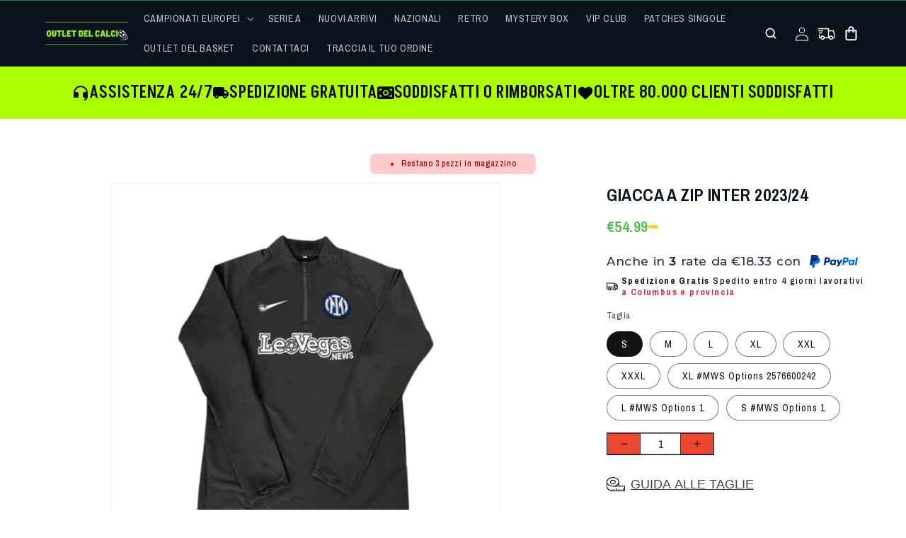

--- FILE ---
content_type: text/html; charset=utf-8
request_url: https://outletdelcalcio.eu/products/giacca-a-zip-inter-2023-24
body_size: 102121
content:
<!doctype html>
<html class="js" lang="it">
  <head>

    
    
    
    
    
      
      
    
  
    <meta charset="utf-8">
    <meta http-equiv="X-UA-Compatible" content="IE=edge">
    <meta name="viewport" content="width=device-width,initial-scale=1">
    <meta name="theme-color" content="">
    <link rel="canonical" href="https://outletdelcalcio.eu/products/giacca-a-zip-inter-2023-24"><link rel="icon" type="image/png" href="//outletdelcalcio.eu/cdn/shop/files/FAVICON.png?crop=center&height=32&v=1700456642&width=32"><link rel="preconnect" href="https://fonts.shopifycdn.com" crossorigin><link rel="preconnect" href="https://fonts.googleapis.com">
    <link rel="preconnect" href="https://fonts.gstatic.com" crossorigin>
    
    <link href="https://fonts.googleapis.com/css2?family=Akshar:wght@300..700&display=swap" rel="stylesheet">
    <link href="https://fonts.googleapis.com/css2?family=Montserrat:ital,wght@0,100..900;1,100..900&display=swap" rel="stylesheet">
    <link href="https://db.onlinewebfonts.com/c/efd86b69ab539177c9f077bd67c914ab?family=Coolvetica" rel="stylesheet" type="text/css"/>
    <link href="//unpkg.com/swiper/swiper-bundle.min.css" rel="stylesheet" type="text/css" media="all" />
    <script src="//unpkg.com/swiper/swiper-bundle.min.js" defer></script>

    <title>
      GIACCA A ZIP INTER 2023/24
 &ndash; outletdelcalcio</title>

    
    
    

<meta property="og:site_name" content="outletdelcalcio">
<meta property="og:url" content="https://outletdelcalcio.eu/products/giacca-a-zip-inter-2023-24">
<meta property="og:title" content="GIACCA A ZIP INTER 2023/24">
<meta property="og:type" content="product">
<meta property="og:description" content="outletdelcalcio"><meta property="og:image" content="http://outletdelcalcio.eu/cdn/shop/files/2_db556be1-9b26-4188-99ae-c00b81798477.png?v=1705339063">
  <meta property="og:image:secure_url" content="https://outletdelcalcio.eu/cdn/shop/files/2_db556be1-9b26-4188-99ae-c00b81798477.png?v=1705339063">
  <meta property="og:image:width" content="500">
  <meta property="og:image:height" content="500"><meta property="og:price:amount" content="54.99">
  <meta property="og:price:currency" content="EUR"><meta name="twitter:card" content="summary_large_image">
<meta name="twitter:title" content="GIACCA A ZIP INTER 2023/24">
<meta name="twitter:description" content="outletdelcalcio">

    <!-- Google tag (gtag.js) -->

<script async src="https://www.googletagmanager.com/gtag/js?id=TAG_ID"></script>

<script>

 window.dataLayer = window.dataLayer || [];

 function gtag(){dataLayer.push(arguments);}

 gtag('js', new Date());

 gtag('config', 'TAG_ID');

</script>
    <script src="//outletdelcalcio.eu/cdn/shop/t/51/assets/constants.js?v=58251544750838685771763989975" defer="defer"></script>
    <script src="//outletdelcalcio.eu/cdn/shop/t/51/assets/pubsub.js?v=158357773527763999511763989975" defer="defer"></script>
    <script src="//outletdelcalcio.eu/cdn/shop/t/51/assets/global.js?v=66091950069995878031763989975" defer="defer"></script>
    <script src="https://ajax.googleapis.com/ajax/libs/jquery/3.5.1/jquery.min.js"></script>
    <script src="https://cdn.jsdelivr.net/npm/swiper@11/swiper-bundle.min.js" defer="defer"></script><script src="//outletdelcalcio.eu/cdn/shop/t/51/assets/animations.js?v=88693664871331136111763989975" defer="defer"></script><script>window.performance && window.performance.mark && window.performance.mark('shopify.content_for_header.start');</script><meta name="google-site-verification" content="2MH6nUKdZD1ZZzil20FVJIWG5tu0EQUAhgnYVx7Gdic">
<meta id="shopify-digital-wallet" name="shopify-digital-wallet" content="/66051539203/digital_wallets/dialog">
<link rel="alternate" hreflang="x-default" href="https://outletdelcalcio.eu/products/giacca-a-zip-inter-2023-24">
<link rel="alternate" hreflang="it" href="https://outletdelcalcio.eu/products/giacca-a-zip-inter-2023-24">
<link rel="alternate" hreflang="it-FR" href="https://outletdelcalcio.eu/it-fr/products/giacca-a-zip-inter-2023-24">
<link rel="alternate" type="application/json+oembed" href="https://outletdelcalcio.eu/products/giacca-a-zip-inter-2023-24.oembed">
<script async="async" src="/checkouts/internal/preloads.js?locale=it-IT"></script>
<script id="shopify-features" type="application/json">{"accessToken":"b9f78d9d74b404353937ec1eeeacf8fa","betas":["rich-media-storefront-analytics"],"domain":"outletdelcalcio.eu","predictiveSearch":true,"shopId":66051539203,"locale":"it"}</script>
<script>var Shopify = Shopify || {};
Shopify.shop = "outletdelcalcio.myshopify.com";
Shopify.locale = "it";
Shopify.currency = {"active":"EUR","rate":"1.0"};
Shopify.country = "IT";
Shopify.theme = {"name":"New Year Theme (DEV-KE)","id":180032799048,"schema_name":"Dawn","schema_version":"14.0.0","theme_store_id":null,"role":"main"};
Shopify.theme.handle = "null";
Shopify.theme.style = {"id":null,"handle":null};
Shopify.cdnHost = "outletdelcalcio.eu/cdn";
Shopify.routes = Shopify.routes || {};
Shopify.routes.root = "/";</script>
<script type="module">!function(o){(o.Shopify=o.Shopify||{}).modules=!0}(window);</script>
<script>!function(o){function n(){var o=[];function n(){o.push(Array.prototype.slice.apply(arguments))}return n.q=o,n}var t=o.Shopify=o.Shopify||{};t.loadFeatures=n(),t.autoloadFeatures=n()}(window);</script>
<script id="shop-js-analytics" type="application/json">{"pageType":"product"}</script>
<script defer="defer" async type="module" src="//outletdelcalcio.eu/cdn/shopifycloud/shop-js/modules/v2/client.init-shop-cart-sync_x8TrURgt.it.esm.js"></script>
<script defer="defer" async type="module" src="//outletdelcalcio.eu/cdn/shopifycloud/shop-js/modules/v2/chunk.common_BMf091Dh.esm.js"></script>
<script defer="defer" async type="module" src="//outletdelcalcio.eu/cdn/shopifycloud/shop-js/modules/v2/chunk.modal_Ccb5hpjc.esm.js"></script>
<script type="module">
  await import("//outletdelcalcio.eu/cdn/shopifycloud/shop-js/modules/v2/client.init-shop-cart-sync_x8TrURgt.it.esm.js");
await import("//outletdelcalcio.eu/cdn/shopifycloud/shop-js/modules/v2/chunk.common_BMf091Dh.esm.js");
await import("//outletdelcalcio.eu/cdn/shopifycloud/shop-js/modules/v2/chunk.modal_Ccb5hpjc.esm.js");

  window.Shopify.SignInWithShop?.initShopCartSync?.({"fedCMEnabled":true,"windoidEnabled":true});

</script>
<script>(function() {
  var isLoaded = false;
  function asyncLoad() {
    if (isLoaded) return;
    isLoaded = true;
    var urls = ["https:\/\/sizeguides.eastsideco.io\/js\/production_installer.js?shop=outletdelcalcio.myshopify.com","https:\/\/sizeguides.eastsideco.io\/js\/production_installer.js?shop=outletdelcalcio.myshopify.com","https:\/\/size-charts-relentless.herokuapp.com\/js\/size-charts-relentless.js?shop=outletdelcalcio.myshopify.com","https:\/\/loox.io\/widget\/V1gz1z28F6\/loox.1672331969226.js?shop=outletdelcalcio.myshopify.com","https:\/\/cdn.shopify.com\/s\/files\/1\/0660\/5153\/9203\/t\/14\/assets\/booster_eu_cookie_66051539203.js?v=1700589161\u0026shop=outletdelcalcio.myshopify.com","\/\/cdn.shopify.com\/proxy\/ec5ffb64c1195c499f7a4f8d7517b85a40816e7c4759769059518c9d9ef5d5df\/contact.gorgias.help\/api\/contact-forms\/replace-mailto-script.js?t=1708264817922\u0026shopName=outletdelcalcio\u0026shop=outletdelcalcio.myshopify.com\u0026sp-cache-control=cHVibGljLCBtYXgtYWdlPTkwMA","https:\/\/app.gettixel.com\/get_script\/406212620c6e11efaddf5286d2af46a5.js?v=71735\u0026shop=outletdelcalcio.myshopify.com","https:\/\/api.config-security.com\/first.js?host=outletdelcalcio.myshopify.com\u0026plat=SHOPIFY\u0026shop=outletdelcalcio.myshopify.com","https:\/\/form-assets.mailchimp.com\/snippet\/account\/218436382?shop=outletdelcalcio.myshopify.com","https:\/\/chimpstatic.com\/mcjs-connected\/js\/users\/65ea20cdad8d5dbb91a88dbd2\/c7f036e2438caca69dc4c1e0b.js?shop=outletdelcalcio.myshopify.com","https:\/\/sdk.postscript.io\/sdk-script-loader.bundle.js?shopId=456736\u0026shop=outletdelcalcio.myshopify.com","https:\/\/size-guides.esc-apps-cdn.com\/1739201753-app.outletdelcalcio.myshopify.com.js?shop=outletdelcalcio.myshopify.com","https:\/\/cdn.hextom.com\/js\/eventpromotionbar.js?shop=outletdelcalcio.myshopify.com","https:\/\/cdn.hextom.com\/js\/freeshippingbar.js?shop=outletdelcalcio.myshopify.com"];
    for (var i = 0; i < urls.length; i++) {
      var s = document.createElement('script');
      s.type = 'text/javascript';
      s.async = true;
      s.src = urls[i];
      var x = document.getElementsByTagName('script')[0];
      x.parentNode.insertBefore(s, x);
    }
  };
  if(window.attachEvent) {
    window.attachEvent('onload', asyncLoad);
  } else {
    window.addEventListener('load', asyncLoad, false);
  }
})();</script>
<script id="__st">var __st={"a":66051539203,"offset":3600,"reqid":"b89677ad-a924-45c2-964f-4e844d6139f5-1769772283","pageurl":"outletdelcalcio.eu\/products\/giacca-a-zip-inter-2023-24","u":"2af684bf2670","p":"product","rtyp":"product","rid":8707261202760};</script>
<script>window.ShopifyPaypalV4VisibilityTracking = true;</script>
<script id="captcha-bootstrap">!function(){'use strict';const t='contact',e='account',n='new_comment',o=[[t,t],['blogs',n],['comments',n],[t,'customer']],c=[[e,'customer_login'],[e,'guest_login'],[e,'recover_customer_password'],[e,'create_customer']],r=t=>t.map((([t,e])=>`form[action*='/${t}']:not([data-nocaptcha='true']) input[name='form_type'][value='${e}']`)).join(','),a=t=>()=>t?[...document.querySelectorAll(t)].map((t=>t.form)):[];function s(){const t=[...o],e=r(t);return a(e)}const i='password',u='form_key',d=['recaptcha-v3-token','g-recaptcha-response','h-captcha-response',i],f=()=>{try{return window.sessionStorage}catch{return}},m='__shopify_v',_=t=>t.elements[u];function p(t,e,n=!1){try{const o=window.sessionStorage,c=JSON.parse(o.getItem(e)),{data:r}=function(t){const{data:e,action:n}=t;return t[m]||n?{data:e,action:n}:{data:t,action:n}}(c);for(const[e,n]of Object.entries(r))t.elements[e]&&(t.elements[e].value=n);n&&o.removeItem(e)}catch(o){console.error('form repopulation failed',{error:o})}}const l='form_type',E='cptcha';function T(t){t.dataset[E]=!0}const w=window,h=w.document,L='Shopify',v='ce_forms',y='captcha';let A=!1;((t,e)=>{const n=(g='f06e6c50-85a8-45c8-87d0-21a2b65856fe',I='https://cdn.shopify.com/shopifycloud/storefront-forms-hcaptcha/ce_storefront_forms_captcha_hcaptcha.v1.5.2.iife.js',D={infoText:'Protetto da hCaptcha',privacyText:'Privacy',termsText:'Termini'},(t,e,n)=>{const o=w[L][v],c=o.bindForm;if(c)return c(t,g,e,D).then(n);var r;o.q.push([[t,g,e,D],n]),r=I,A||(h.body.append(Object.assign(h.createElement('script'),{id:'captcha-provider',async:!0,src:r})),A=!0)});var g,I,D;w[L]=w[L]||{},w[L][v]=w[L][v]||{},w[L][v].q=[],w[L][y]=w[L][y]||{},w[L][y].protect=function(t,e){n(t,void 0,e),T(t)},Object.freeze(w[L][y]),function(t,e,n,w,h,L){const[v,y,A,g]=function(t,e,n){const i=e?o:[],u=t?c:[],d=[...i,...u],f=r(d),m=r(i),_=r(d.filter((([t,e])=>n.includes(e))));return[a(f),a(m),a(_),s()]}(w,h,L),I=t=>{const e=t.target;return e instanceof HTMLFormElement?e:e&&e.form},D=t=>v().includes(t);t.addEventListener('submit',(t=>{const e=I(t);if(!e)return;const n=D(e)&&!e.dataset.hcaptchaBound&&!e.dataset.recaptchaBound,o=_(e),c=g().includes(e)&&(!o||!o.value);(n||c)&&t.preventDefault(),c&&!n&&(function(t){try{if(!f())return;!function(t){const e=f();if(!e)return;const n=_(t);if(!n)return;const o=n.value;o&&e.removeItem(o)}(t);const e=Array.from(Array(32),(()=>Math.random().toString(36)[2])).join('');!function(t,e){_(t)||t.append(Object.assign(document.createElement('input'),{type:'hidden',name:u})),t.elements[u].value=e}(t,e),function(t,e){const n=f();if(!n)return;const o=[...t.querySelectorAll(`input[type='${i}']`)].map((({name:t})=>t)),c=[...d,...o],r={};for(const[a,s]of new FormData(t).entries())c.includes(a)||(r[a]=s);n.setItem(e,JSON.stringify({[m]:1,action:t.action,data:r}))}(t,e)}catch(e){console.error('failed to persist form',e)}}(e),e.submit())}));const S=(t,e)=>{t&&!t.dataset[E]&&(n(t,e.some((e=>e===t))),T(t))};for(const o of['focusin','change'])t.addEventListener(o,(t=>{const e=I(t);D(e)&&S(e,y())}));const B=e.get('form_key'),M=e.get(l),P=B&&M;t.addEventListener('DOMContentLoaded',(()=>{const t=y();if(P)for(const e of t)e.elements[l].value===M&&p(e,B);[...new Set([...A(),...v().filter((t=>'true'===t.dataset.shopifyCaptcha))])].forEach((e=>S(e,t)))}))}(h,new URLSearchParams(w.location.search),n,t,e,['guest_login'])})(!0,!0)}();</script>
<script integrity="sha256-4kQ18oKyAcykRKYeNunJcIwy7WH5gtpwJnB7kiuLZ1E=" data-source-attribution="shopify.loadfeatures" defer="defer" src="//outletdelcalcio.eu/cdn/shopifycloud/storefront/assets/storefront/load_feature-a0a9edcb.js" crossorigin="anonymous"></script>
<script data-source-attribution="shopify.dynamic_checkout.dynamic.init">var Shopify=Shopify||{};Shopify.PaymentButton=Shopify.PaymentButton||{isStorefrontPortableWallets:!0,init:function(){window.Shopify.PaymentButton.init=function(){};var t=document.createElement("script");t.src="https://outletdelcalcio.eu/cdn/shopifycloud/portable-wallets/latest/portable-wallets.it.js",t.type="module",document.head.appendChild(t)}};
</script>
<script data-source-attribution="shopify.dynamic_checkout.buyer_consent">
  function portableWalletsHideBuyerConsent(e){var t=document.getElementById("shopify-buyer-consent"),n=document.getElementById("shopify-subscription-policy-button");t&&n&&(t.classList.add("hidden"),t.setAttribute("aria-hidden","true"),n.removeEventListener("click",e))}function portableWalletsShowBuyerConsent(e){var t=document.getElementById("shopify-buyer-consent"),n=document.getElementById("shopify-subscription-policy-button");t&&n&&(t.classList.remove("hidden"),t.removeAttribute("aria-hidden"),n.addEventListener("click",e))}window.Shopify?.PaymentButton&&(window.Shopify.PaymentButton.hideBuyerConsent=portableWalletsHideBuyerConsent,window.Shopify.PaymentButton.showBuyerConsent=portableWalletsShowBuyerConsent);
</script>
<script data-source-attribution="shopify.dynamic_checkout.cart.bootstrap">document.addEventListener("DOMContentLoaded",(function(){function t(){return document.querySelector("shopify-accelerated-checkout-cart, shopify-accelerated-checkout")}if(t())Shopify.PaymentButton.init();else{new MutationObserver((function(e,n){t()&&(Shopify.PaymentButton.init(),n.disconnect())})).observe(document.body,{childList:!0,subtree:!0})}}));
</script>
<script id="sections-script" data-sections="header" defer="defer" src="//outletdelcalcio.eu/cdn/shop/t/51/compiled_assets/scripts.js?v=9966"></script>
<script>window.performance && window.performance.mark && window.performance.mark('shopify.content_for_header.end');</script>
    
  <style rel='text/css'>.options-hidden{display:none!important} .product-options-checkbox, .product-options-radiobutton{min-height:auto !important}</style>
  <script type='text/javascript' src="//outletdelcalcio.eu/cdn/shopifycloud/storefront/assets/themes_support/api.jquery-7ab1a3a4.js" defer='defer'></script>





















    


    <style data-shopify>
      @font-face {
  font-family: "Archivo Narrow";
  font-weight: 400;
  font-style: normal;
  font-display: swap;
  src: url("//outletdelcalcio.eu/cdn/fonts/archivo_narrow/archivonarrow_n4.5c3bab850a22055c235cf940f895d873a8689d70.woff2") format("woff2"),
       url("//outletdelcalcio.eu/cdn/fonts/archivo_narrow/archivonarrow_n4.ea12dd22d3319d164475c1d047ae8f973041a9ff.woff") format("woff");
}

      @font-face {
  font-family: "Archivo Narrow";
  font-weight: 700;
  font-style: normal;
  font-display: swap;
  src: url("//outletdelcalcio.eu/cdn/fonts/archivo_narrow/archivonarrow_n7.c049bee49aa92b4cfee86dd4e79c9194b8519e2b.woff2") format("woff2"),
       url("//outletdelcalcio.eu/cdn/fonts/archivo_narrow/archivonarrow_n7.89eabe3e1f3044c02b965aa5ad3e57c9e898709d.woff") format("woff");
}

      @font-face {
  font-family: "Archivo Narrow";
  font-weight: 400;
  font-style: italic;
  font-display: swap;
  src: url("//outletdelcalcio.eu/cdn/fonts/archivo_narrow/archivonarrow_i4.59445c13f0e607542640c8a56f31dcd8ed680cfa.woff2") format("woff2"),
       url("//outletdelcalcio.eu/cdn/fonts/archivo_narrow/archivonarrow_i4.bbf26c99347034f8df1f87b08c4a929cfc5255c8.woff") format("woff");
}

      @font-face {
  font-family: "Archivo Narrow";
  font-weight: 700;
  font-style: italic;
  font-display: swap;
  src: url("//outletdelcalcio.eu/cdn/fonts/archivo_narrow/archivonarrow_i7.394cd4c9437ad9084e13f72957e92bfbe366a689.woff2") format("woff2"),
       url("//outletdelcalcio.eu/cdn/fonts/archivo_narrow/archivonarrow_i7.f7e98758eef2e613f5c757b5780e7f43b6bcf700.woff") format("woff");
}

      @font-face {
  font-family: "Archivo Narrow";
  font-weight: 400;
  font-style: normal;
  font-display: swap;
  src: url("//outletdelcalcio.eu/cdn/fonts/archivo_narrow/archivonarrow_n4.5c3bab850a22055c235cf940f895d873a8689d70.woff2") format("woff2"),
       url("//outletdelcalcio.eu/cdn/fonts/archivo_narrow/archivonarrow_n4.ea12dd22d3319d164475c1d047ae8f973041a9ff.woff") format("woff");
}


      
        :root,
        .color-scheme-1 {
          --color-background: 255,255,255;
        
          --gradient-background: #ffffff;
        

        

        --color-foreground: 18,18,18;
        --color-background-contrast: 191,191,191;
        --color-shadow: 18,18,18;
        --color-button: 18,18,18;
        --color-button-text: 255,255,255;
        --color-secondary-button: 255,255,255;
        --color-secondary-button-text: 18,18,18;
        --color-link: 18,18,18;
        --color-badge-foreground: 18,18,18;
        --color-badge-background: 255,255,255;
        --color-badge-border: 18,18,18;
        --payment-terms-background-color: rgb(255 255 255);
      }
      
        
        .color-scheme-2 {
          --color-background: 243,243,243;
        
          --gradient-background: #f3f3f3;
        

        

        --color-foreground: ,,;
        --color-background-contrast: 179,179,179;
        --color-shadow: 18,18,18;
        --color-button: 18,18,18;
        --color-button-text: 243,243,243;
        --color-secondary-button: 243,243,243;
        --color-secondary-button-text: 18,18,18;
        --color-link: 18,18,18;
        --color-badge-foreground: ,,;
        --color-badge-background: 243,243,243;
        --color-badge-border: ,,;
        --payment-terms-background-color: rgb(243 243 243);
      }
      
        
        .color-scheme-3 {
          --color-background: 36,40,51;
        
          --gradient-background: #242833;
        

        

        --color-foreground: 255,255,255;
        --color-background-contrast: 47,52,66;
        --color-shadow: 18,18,18;
        --color-button: 255,255,255;
        --color-button-text: 0,0,0;
        --color-secondary-button: 36,40,51;
        --color-secondary-button-text: 255,255,255;
        --color-link: 255,255,255;
        --color-badge-foreground: 255,255,255;
        --color-badge-background: 36,40,51;
        --color-badge-border: 255,255,255;
        --payment-terms-background-color: rgb(36 40 51);
      }
      
        
        .color-scheme-4 {
          --color-background: 18,18,18;
        
          --gradient-background: #121212;
        

        

        --color-foreground: 255,255,255;
        --color-background-contrast: 146,146,146;
        --color-shadow: 18,18,18;
        --color-button: 255,255,255;
        --color-button-text: 18,18,18;
        --color-secondary-button: 18,18,18;
        --color-secondary-button-text: 255,255,255;
        --color-link: 255,255,255;
        --color-badge-foreground: 255,255,255;
        --color-badge-background: 18,18,18;
        --color-badge-border: 255,255,255;
        --payment-terms-background-color: rgb(18 18 18);
      }
      
        
        .color-scheme-5 {
          --color-background: 51,79,180;
        
          --gradient-background: #334fb4;
        

        

        --color-foreground: 255,255,255;
        --color-background-contrast: 23,35,81;
        --color-shadow: 18,18,18;
        --color-button: 255,255,255;
        --color-button-text: 51,79,180;
        --color-secondary-button: 51,79,180;
        --color-secondary-button-text: 255,255,255;
        --color-link: 255,255,255;
        --color-badge-foreground: 255,255,255;
        --color-badge-background: 51,79,180;
        --color-badge-border: 255,255,255;
        --payment-terms-background-color: rgb(51 79 180);
      }
      
        
        .color-scheme-5a29fb1b-1f14-497c-92f6-44e1336737f7 {
          --color-background: 10,19,29;
        
          --gradient-background: #0a131d;
        

        

        --color-foreground: 255,255,255;
        --color-background-contrast: 94,144,200;
        --color-shadow: 18,18,18;
        --color-button: 18,18,18;
        --color-button-text: 255,255,255;
        --color-secondary-button: 10,19,29;
        --color-secondary-button-text: 18,18,18;
        --color-link: 18,18,18;
        --color-badge-foreground: 255,255,255;
        --color-badge-background: 10,19,29;
        --color-badge-border: 255,255,255;
        --payment-terms-background-color: rgb(10 19 29);
      }
      
        
        .color-scheme-11d73275-4fb4-47d0-ad8e-695e08653671 {
          --color-background: 20,107,58;
        
          --gradient-background: #146b3a;
        

        

        --color-foreground: 255,255,255;
        --color-background-contrast: 0,0,0;
        --color-shadow: 18,18,18;
        --color-button: 18,18,18;
        --color-button-text: 255,255,255;
        --color-secondary-button: 20,107,58;
        --color-secondary-button-text: 18,18,18;
        --color-link: 18,18,18;
        --color-badge-foreground: 255,255,255;
        --color-badge-background: 20,107,58;
        --color-badge-border: 255,255,255;
        --payment-terms-background-color: rgb(20 107 58);
      }
      

      body, .color-scheme-1, .color-scheme-2, .color-scheme-3, .color-scheme-4, .color-scheme-5, .color-scheme-5a29fb1b-1f14-497c-92f6-44e1336737f7, .color-scheme-11d73275-4fb4-47d0-ad8e-695e08653671 {
        color: rgba(var(--color-foreground), 0.75);
        background-color: rgb(var(--color-background));
      }

      :root {
        --font-body-family: "Archivo Narrow", sans-serif;
        --font-body-style: normal;
        --font-body-weight: 400;
        --font-body-weight-bold: 700;

        --font-heading-family: "Archivo Narrow", sans-serif;
        --font-heading-style: normal;
        --font-heading-weight: 400;

        --font-body-scale: 1.0;
        --font-heading-scale: 1.0;

        --media-padding: px;
        --media-border-opacity: 0.05;
        --media-border-width: 1px;
        --media-radius: 0px;
        --media-shadow-opacity: 0.0;
        --media-shadow-horizontal-offset: 0px;
        --media-shadow-vertical-offset: 4px;
        --media-shadow-blur-radius: 5px;
        --media-shadow-visible: 0;

        --page-width: 150rem;
        --page-width-margin: 0rem;

        --product-card-image-padding: 0.0rem;
        --product-card-corner-radius: 0.0rem;
        --product-card-text-alignment: left;
        --product-card-border-width: 0.0rem;
        --product-card-border-opacity: 0.1;
        --product-card-shadow-opacity: 0.0;
        --product-card-shadow-visible: 0;
        --product-card-shadow-horizontal-offset: 0.0rem;
        --product-card-shadow-vertical-offset: 0.4rem;
        --product-card-shadow-blur-radius: 0.5rem;

        --collection-card-image-padding: 0.0rem;
        --collection-card-corner-radius: 0.0rem;
        --collection-card-text-alignment: left;
        --collection-card-border-width: 0.0rem;
        --collection-card-border-opacity: 0.1;
        --collection-card-shadow-opacity: 0.0;
        --collection-card-shadow-visible: 0;
        --collection-card-shadow-horizontal-offset: 0.0rem;
        --collection-card-shadow-vertical-offset: 0.4rem;
        --collection-card-shadow-blur-radius: 0.5rem;

        --blog-card-image-padding: 0.0rem;
        --blog-card-corner-radius: 0.0rem;
        --blog-card-text-alignment: left;
        --blog-card-border-width: 0.0rem;
        --blog-card-border-opacity: 0.1;
        --blog-card-shadow-opacity: 0.0;
        --blog-card-shadow-visible: 0;
        --blog-card-shadow-horizontal-offset: 0.0rem;
        --blog-card-shadow-vertical-offset: 0.4rem;
        --blog-card-shadow-blur-radius: 0.5rem;

        --badge-corner-radius: 4.0rem;

        --popup-border-width: 1px;
        --popup-border-opacity: 0.1;
        --popup-corner-radius: 0px;
        --popup-shadow-opacity: 0.05;
        --popup-shadow-horizontal-offset: 0px;
        --popup-shadow-vertical-offset: 4px;
        --popup-shadow-blur-radius: 5px;

        --drawer-border-width: 1px;
        --drawer-border-opacity: 0.1;
        --drawer-shadow-opacity: 0.0;
        --drawer-shadow-horizontal-offset: 0px;
        --drawer-shadow-vertical-offset: 4px;
        --drawer-shadow-blur-radius: 5px;

        --spacing-sections-desktop: 0px;
        --spacing-sections-mobile: 0px;

        --grid-desktop-vertical-spacing: 8px;
        --grid-desktop-horizontal-spacing: 8px;
        --grid-mobile-vertical-spacing: 4px;
        --grid-mobile-horizontal-spacing: 4px;

        --text-boxes-border-opacity: 0.1;
        --text-boxes-border-width: 0px;
        --text-boxes-radius: 0px;
        --text-boxes-shadow-opacity: 0.0;
        --text-boxes-shadow-visible: 0;
        --text-boxes-shadow-horizontal-offset: 0px;
        --text-boxes-shadow-vertical-offset: 4px;
        --text-boxes-shadow-blur-radius: 5px;

        --buttons-radius: 0px;
        --buttons-radius-outset: 0px;
        --buttons-border-width: 1px;
        --buttons-border-opacity: 1.0;
        --buttons-shadow-opacity: 0.0;
        --buttons-shadow-visible: 0;
        --buttons-shadow-horizontal-offset: 0px;
        --buttons-shadow-vertical-offset: 4px;
        --buttons-shadow-blur-radius: 5px;
        --buttons-border-offset: 0px;

        --inputs-radius: 0px;
        --inputs-border-width: 1px;
        --inputs-border-opacity: 0.55;
        --inputs-shadow-opacity: 0.0;
        --inputs-shadow-horizontal-offset: 0px;
        --inputs-margin-offset: 0px;
        --inputs-shadow-vertical-offset: 4px;
        --inputs-shadow-blur-radius: 5px;
        --inputs-radius-outset: 0px;

        --variant-pills-radius: 40px;
        --variant-pills-border-width: 1px;
        --variant-pills-border-opacity: 0.55;
        --variant-pills-shadow-opacity: 0.0;
        --variant-pills-shadow-horizontal-offset: 0px;
        --variant-pills-shadow-vertical-offset: 4px;
        --variant-pills-shadow-blur-radius: 5px;
      }

      *,
      *::before,
      *::after {
        box-sizing: inherit;
      }

      html {
        box-sizing: border-box;
        font-size: calc(var(--font-body-scale) * 62.5%);
        height: 100%;
      }

      body {
        /* display: grid; */
        display:flex;
        flex-direction:column;
        /* grid-template-rows: auto auto 1fr auto; */
        grid-template-columns: 100%;
        min-height: 100%;
        margin: 0;
        font-size: 1.5rem;
        letter-spacing: 0.06rem;
        line-height: calc(1 + 0.8 / var(--font-body-scale));
        font-family: var(--font-body-family);
        font-style: var(--font-body-style);
        font-weight: var(--font-body-weight);
      }

      @media screen and (min-width: 750px) {
        body {
          font-size: 1.6rem;
        }
      }
    </style>

    <link href="//outletdelcalcio.eu/cdn/shop/t/51/assets/base.css?v=25459361835104174001763989975" rel="stylesheet" type="text/css" media="all" />
    

      <link rel="preload" as="font" href="//outletdelcalcio.eu/cdn/fonts/archivo_narrow/archivonarrow_n4.5c3bab850a22055c235cf940f895d873a8689d70.woff2" type="font/woff2" crossorigin>
      

      <link rel="preload" as="font" href="//outletdelcalcio.eu/cdn/fonts/archivo_narrow/archivonarrow_n4.5c3bab850a22055c235cf940f895d873a8689d70.woff2" type="font/woff2" crossorigin>
      
<link href="//outletdelcalcio.eu/cdn/shop/t/51/assets/component-localization-form.css?v=120620094879297847921763989975" rel="stylesheet" type="text/css" media="all" />
      <script src="//outletdelcalcio.eu/cdn/shop/t/51/assets/localization-form.js?v=169565320306168926741763989975" defer="defer"></script><link
        rel="stylesheet"
        href="//outletdelcalcio.eu/cdn/shop/t/51/assets/component-predictive-search.css?v=118923337488134913561763989975"
        media="print"
        onload="this.media='all'"
      ><script>
      if (Shopify.designMode) {
        document.documentElement.classList.add('shopify-design-mode');
      }
    </script>
  


  
  
  <script src="//outletdelcalcio.eu/cdn/shop/t/51/assets/splide.min.js?v=105927669869322298261764090180" defer="defer"></script>
  <link href="//outletdelcalcio.eu/cdn/shop/t/51/assets/splide.min.css?v=44329677166622589231764090178" rel="stylesheet" type="text/css" media="all" />
  
  <!-- BEGIN app block: shopify://apps/pixelpro-easy-pixel-install/blocks/turbo-tiktok/0f61e244-e2c9-43da-9523-9762c9f7e6bf -->









<script>
    window.__adTraceTikTokPaused = ``;
    window.__adTraceTikTokServerSideApiEnabled = ``;
    window.__adTraceShopifyDomain = `https://outletdelcalcio.eu`;
    window.__adTraceIsProductPage = `product`.includes("product");
    window.__adTraceShopCurrency = `EUR`;
    window.__adTraceProductInfo = {
        "id": "8707261202760",
        "name": `GIACCA A ZIP INTER 2023/24`,
        "price": "54.99",
        "url": "/products/giacca-a-zip-inter-2023-24",
        "description": "",
        "image": "//outletdelcalcio.eu/cdn/shop/files/2_db556be1-9b26-4188-99ae-c00b81798477.png?v=1705339063"
    };
    
</script>
<!-- END app block --><!-- BEGIN app block: shopify://apps/klaviyo-email-marketing-sms/blocks/klaviyo-onsite-embed/2632fe16-c075-4321-a88b-50b567f42507 -->












  <script async src="https://static.klaviyo.com/onsite/js/STTR8D/klaviyo.js?company_id=STTR8D"></script>
  <script>!function(){if(!window.klaviyo){window._klOnsite=window._klOnsite||[];try{window.klaviyo=new Proxy({},{get:function(n,i){return"push"===i?function(){var n;(n=window._klOnsite).push.apply(n,arguments)}:function(){for(var n=arguments.length,o=new Array(n),w=0;w<n;w++)o[w]=arguments[w];var t="function"==typeof o[o.length-1]?o.pop():void 0,e=new Promise((function(n){window._klOnsite.push([i].concat(o,[function(i){t&&t(i),n(i)}]))}));return e}}})}catch(n){window.klaviyo=window.klaviyo||[],window.klaviyo.push=function(){var n;(n=window._klOnsite).push.apply(n,arguments)}}}}();</script>

  
    <script id="viewed_product">
      if (item == null) {
        var _learnq = _learnq || [];

        var MetafieldReviews = null
        var MetafieldYotpoRating = null
        var MetafieldYotpoCount = null
        var MetafieldLooxRating = null
        var MetafieldLooxCount = null
        var okendoProduct = null
        var okendoProductReviewCount = null
        var okendoProductReviewAverageValue = null
        try {
          // The following fields are used for Customer Hub recently viewed in order to add reviews.
          // This information is not part of __kla_viewed. Instead, it is part of __kla_viewed_reviewed_items
          MetafieldReviews = {};
          MetafieldYotpoRating = null
          MetafieldYotpoCount = null
          MetafieldLooxRating = null
          MetafieldLooxCount = null

          okendoProduct = null
          // If the okendo metafield is not legacy, it will error, which then requires the new json formatted data
          if (okendoProduct && 'error' in okendoProduct) {
            okendoProduct = null
          }
          okendoProductReviewCount = okendoProduct ? okendoProduct.reviewCount : null
          okendoProductReviewAverageValue = okendoProduct ? okendoProduct.reviewAverageValue : null
        } catch (error) {
          console.error('Error in Klaviyo onsite reviews tracking:', error);
        }

        var item = {
          Name: "GIACCA A ZIP INTER 2023\/24",
          ProductID: 8707261202760,
          Categories: ["Inter","INTER","Products","TUTTI I KIT"],
          ImageURL: "https://outletdelcalcio.eu/cdn/shop/files/2_db556be1-9b26-4188-99ae-c00b81798477_grande.png?v=1705339063",
          URL: "https://outletdelcalcio.eu/products/giacca-a-zip-inter-2023-24",
          Brand: "outletdelcalcio",
          Price: "€54.99",
          Value: "54.99",
          CompareAtPrice: "€0.00"
        };
        _learnq.push(['track', 'Viewed Product', item]);
        _learnq.push(['trackViewedItem', {
          Title: item.Name,
          ItemId: item.ProductID,
          Categories: item.Categories,
          ImageUrl: item.ImageURL,
          Url: item.URL,
          Metadata: {
            Brand: item.Brand,
            Price: item.Price,
            Value: item.Value,
            CompareAtPrice: item.CompareAtPrice
          },
          metafields:{
            reviews: MetafieldReviews,
            yotpo:{
              rating: MetafieldYotpoRating,
              count: MetafieldYotpoCount,
            },
            loox:{
              rating: MetafieldLooxRating,
              count: MetafieldLooxCount,
            },
            okendo: {
              rating: okendoProductReviewAverageValue,
              count: okendoProductReviewCount,
            }
          }
        }]);
      }
    </script>
  




  <script>
    window.klaviyoReviewsProductDesignMode = false
  </script>







<!-- END app block --><!-- BEGIN app block: shopify://apps/tixel-tiktok-pixels/blocks/app-embed/b273c4b8-95ba-409d-a87c-c46907e02629 -->
<script async src="https://app.gettixel.com/get_script/?shop_url=outletdelcalcio.myshopify.com"></script>


<!-- END app block --><!-- BEGIN app block: shopify://apps/pagefly-page-builder/blocks/app-embed/83e179f7-59a0-4589-8c66-c0dddf959200 -->

<!-- BEGIN app snippet: pagefly-cro-ab-testing-main -->







<script>
  ;(function () {
    const url = new URL(window.location)
    const viewParam = url.searchParams.get('view')
    if (viewParam && viewParam.includes('variant-pf-')) {
      url.searchParams.set('pf_v', viewParam)
      url.searchParams.delete('view')
      window.history.replaceState({}, '', url)
    }
  })()
</script>



<script type='module'>
  
  window.PAGEFLY_CRO = window.PAGEFLY_CRO || {}

  window.PAGEFLY_CRO['data_debug'] = {
    original_template_suffix: "all_products",
    allow_ab_test: false,
    ab_test_start_time: 0,
    ab_test_end_time: 0,
    today_date_time: 1769772283000,
  }
  window.PAGEFLY_CRO['GA4'] = { enabled: false}
</script>

<!-- END app snippet -->








  <script src='https://cdn.shopify.com/extensions/019bf883-1122-7445-9dca-5d60e681c2c8/pagefly-page-builder-216/assets/pagefly-helper.js' defer='defer'></script>

  <script src='https://cdn.shopify.com/extensions/019bf883-1122-7445-9dca-5d60e681c2c8/pagefly-page-builder-216/assets/pagefly-general-helper.js' defer='defer'></script>

  <script src='https://cdn.shopify.com/extensions/019bf883-1122-7445-9dca-5d60e681c2c8/pagefly-page-builder-216/assets/pagefly-snap-slider.js' defer='defer'></script>

  <script src='https://cdn.shopify.com/extensions/019bf883-1122-7445-9dca-5d60e681c2c8/pagefly-page-builder-216/assets/pagefly-slideshow-v3.js' defer='defer'></script>

  <script src='https://cdn.shopify.com/extensions/019bf883-1122-7445-9dca-5d60e681c2c8/pagefly-page-builder-216/assets/pagefly-slideshow-v4.js' defer='defer'></script>

  <script src='https://cdn.shopify.com/extensions/019bf883-1122-7445-9dca-5d60e681c2c8/pagefly-page-builder-216/assets/pagefly-glider.js' defer='defer'></script>

  <script src='https://cdn.shopify.com/extensions/019bf883-1122-7445-9dca-5d60e681c2c8/pagefly-page-builder-216/assets/pagefly-slideshow-v1-v2.js' defer='defer'></script>

  <script src='https://cdn.shopify.com/extensions/019bf883-1122-7445-9dca-5d60e681c2c8/pagefly-page-builder-216/assets/pagefly-product-media.js' defer='defer'></script>

  <script src='https://cdn.shopify.com/extensions/019bf883-1122-7445-9dca-5d60e681c2c8/pagefly-page-builder-216/assets/pagefly-product.js' defer='defer'></script>


<script id='pagefly-helper-data' type='application/json'>
  {
    "page_optimization": {
      "assets_prefetching": true
    },
    "elements_asset_mapper": {
      "Accordion": "https://cdn.shopify.com/extensions/019bf883-1122-7445-9dca-5d60e681c2c8/pagefly-page-builder-216/assets/pagefly-accordion.js",
      "Accordion3": "https://cdn.shopify.com/extensions/019bf883-1122-7445-9dca-5d60e681c2c8/pagefly-page-builder-216/assets/pagefly-accordion3.js",
      "CountDown": "https://cdn.shopify.com/extensions/019bf883-1122-7445-9dca-5d60e681c2c8/pagefly-page-builder-216/assets/pagefly-countdown.js",
      "GMap1": "https://cdn.shopify.com/extensions/019bf883-1122-7445-9dca-5d60e681c2c8/pagefly-page-builder-216/assets/pagefly-gmap.js",
      "GMap2": "https://cdn.shopify.com/extensions/019bf883-1122-7445-9dca-5d60e681c2c8/pagefly-page-builder-216/assets/pagefly-gmap.js",
      "GMapBasicV2": "https://cdn.shopify.com/extensions/019bf883-1122-7445-9dca-5d60e681c2c8/pagefly-page-builder-216/assets/pagefly-gmap.js",
      "GMapAdvancedV2": "https://cdn.shopify.com/extensions/019bf883-1122-7445-9dca-5d60e681c2c8/pagefly-page-builder-216/assets/pagefly-gmap.js",
      "HTML.Video": "https://cdn.shopify.com/extensions/019bf883-1122-7445-9dca-5d60e681c2c8/pagefly-page-builder-216/assets/pagefly-htmlvideo.js",
      "HTML.Video2": "https://cdn.shopify.com/extensions/019bf883-1122-7445-9dca-5d60e681c2c8/pagefly-page-builder-216/assets/pagefly-htmlvideo2.js",
      "HTML.Video3": "https://cdn.shopify.com/extensions/019bf883-1122-7445-9dca-5d60e681c2c8/pagefly-page-builder-216/assets/pagefly-htmlvideo2.js",
      "BackgroundVideo": "https://cdn.shopify.com/extensions/019bf883-1122-7445-9dca-5d60e681c2c8/pagefly-page-builder-216/assets/pagefly-htmlvideo2.js",
      "Instagram": "https://cdn.shopify.com/extensions/019bf883-1122-7445-9dca-5d60e681c2c8/pagefly-page-builder-216/assets/pagefly-instagram.js",
      "Instagram2": "https://cdn.shopify.com/extensions/019bf883-1122-7445-9dca-5d60e681c2c8/pagefly-page-builder-216/assets/pagefly-instagram.js",
      "Insta3": "https://cdn.shopify.com/extensions/019bf883-1122-7445-9dca-5d60e681c2c8/pagefly-page-builder-216/assets/pagefly-instagram3.js",
      "Tabs": "https://cdn.shopify.com/extensions/019bf883-1122-7445-9dca-5d60e681c2c8/pagefly-page-builder-216/assets/pagefly-tab.js",
      "Tabs3": "https://cdn.shopify.com/extensions/019bf883-1122-7445-9dca-5d60e681c2c8/pagefly-page-builder-216/assets/pagefly-tab3.js",
      "ProductBox": "https://cdn.shopify.com/extensions/019bf883-1122-7445-9dca-5d60e681c2c8/pagefly-page-builder-216/assets/pagefly-cart.js",
      "FBPageBox2": "https://cdn.shopify.com/extensions/019bf883-1122-7445-9dca-5d60e681c2c8/pagefly-page-builder-216/assets/pagefly-facebook.js",
      "FBLikeButton2": "https://cdn.shopify.com/extensions/019bf883-1122-7445-9dca-5d60e681c2c8/pagefly-page-builder-216/assets/pagefly-facebook.js",
      "TwitterFeed2": "https://cdn.shopify.com/extensions/019bf883-1122-7445-9dca-5d60e681c2c8/pagefly-page-builder-216/assets/pagefly-twitter.js",
      "Paragraph4": "https://cdn.shopify.com/extensions/019bf883-1122-7445-9dca-5d60e681c2c8/pagefly-page-builder-216/assets/pagefly-paragraph4.js",

      "AliReviews": "https://cdn.shopify.com/extensions/019bf883-1122-7445-9dca-5d60e681c2c8/pagefly-page-builder-216/assets/pagefly-3rd-elements.js",
      "BackInStock": "https://cdn.shopify.com/extensions/019bf883-1122-7445-9dca-5d60e681c2c8/pagefly-page-builder-216/assets/pagefly-3rd-elements.js",
      "GloboBackInStock": "https://cdn.shopify.com/extensions/019bf883-1122-7445-9dca-5d60e681c2c8/pagefly-page-builder-216/assets/pagefly-3rd-elements.js",
      "GrowaveWishlist": "https://cdn.shopify.com/extensions/019bf883-1122-7445-9dca-5d60e681c2c8/pagefly-page-builder-216/assets/pagefly-3rd-elements.js",
      "InfiniteOptionsShopPad": "https://cdn.shopify.com/extensions/019bf883-1122-7445-9dca-5d60e681c2c8/pagefly-page-builder-216/assets/pagefly-3rd-elements.js",
      "InkybayProductPersonalizer": "https://cdn.shopify.com/extensions/019bf883-1122-7445-9dca-5d60e681c2c8/pagefly-page-builder-216/assets/pagefly-3rd-elements.js",
      "LimeSpot": "https://cdn.shopify.com/extensions/019bf883-1122-7445-9dca-5d60e681c2c8/pagefly-page-builder-216/assets/pagefly-3rd-elements.js",
      "Loox": "https://cdn.shopify.com/extensions/019bf883-1122-7445-9dca-5d60e681c2c8/pagefly-page-builder-216/assets/pagefly-3rd-elements.js",
      "Opinew": "https://cdn.shopify.com/extensions/019bf883-1122-7445-9dca-5d60e681c2c8/pagefly-page-builder-216/assets/pagefly-3rd-elements.js",
      "Powr": "https://cdn.shopify.com/extensions/019bf883-1122-7445-9dca-5d60e681c2c8/pagefly-page-builder-216/assets/pagefly-3rd-elements.js",
      "ProductReviews": "https://cdn.shopify.com/extensions/019bf883-1122-7445-9dca-5d60e681c2c8/pagefly-page-builder-216/assets/pagefly-3rd-elements.js",
      "PushOwl": "https://cdn.shopify.com/extensions/019bf883-1122-7445-9dca-5d60e681c2c8/pagefly-page-builder-216/assets/pagefly-3rd-elements.js",
      "ReCharge": "https://cdn.shopify.com/extensions/019bf883-1122-7445-9dca-5d60e681c2c8/pagefly-page-builder-216/assets/pagefly-3rd-elements.js",
      "Rivyo": "https://cdn.shopify.com/extensions/019bf883-1122-7445-9dca-5d60e681c2c8/pagefly-page-builder-216/assets/pagefly-3rd-elements.js",
      "TrackingMore": "https://cdn.shopify.com/extensions/019bf883-1122-7445-9dca-5d60e681c2c8/pagefly-page-builder-216/assets/pagefly-3rd-elements.js",
      "Vitals": "https://cdn.shopify.com/extensions/019bf883-1122-7445-9dca-5d60e681c2c8/pagefly-page-builder-216/assets/pagefly-3rd-elements.js",
      "Wiser": "https://cdn.shopify.com/extensions/019bf883-1122-7445-9dca-5d60e681c2c8/pagefly-page-builder-216/assets/pagefly-3rd-elements.js"
    },
    "custom_elements_mapper": {
      "pf-click-action-element": "https://cdn.shopify.com/extensions/019bf883-1122-7445-9dca-5d60e681c2c8/pagefly-page-builder-216/assets/pagefly-click-action-element.js",
      "pf-dialog-element": "https://cdn.shopify.com/extensions/019bf883-1122-7445-9dca-5d60e681c2c8/pagefly-page-builder-216/assets/pagefly-dialog-element.js"
    }
  }
</script>


<!-- END app block --><!-- BEGIN app block: shopify://apps/triplewhale/blocks/triple_pixel_snippet/483d496b-3f1a-4609-aea7-8eee3b6b7a2a --><link rel='preconnect dns-prefetch' href='https://api.config-security.com/' crossorigin />
<link rel='preconnect dns-prefetch' href='https://conf.config-security.com/' crossorigin />
<script>
/* >> TriplePixel :: start*/
window.TriplePixelData={TripleName:"outletdelcalcio.myshopify.com",ver:"2.16",plat:"SHOPIFY",isHeadless:false,src:'SHOPIFY_EXT',product:{id:"8707261202760",name:`GIACCA A ZIP INTER 2023/24`,price:"54.99",variant:"48135549583688"},search:"",collection:"",cart:"page",template:"product",curr:"EUR" || "EUR"},function(W,H,A,L,E,_,B,N){function O(U,T,P,H,R){void 0===R&&(R=!1),H=new XMLHttpRequest,P?(H.open("POST",U,!0),H.setRequestHeader("Content-Type","text/plain")):H.open("GET",U,!0),H.send(JSON.stringify(P||{})),H.onreadystatechange=function(){4===H.readyState&&200===H.status?(R=H.responseText,U.includes("/first")?eval(R):P||(N[B]=R)):(299<H.status||H.status<200)&&T&&!R&&(R=!0,O(U,T-1,P))}}if(N=window,!N[H+"sn"]){N[H+"sn"]=1,L=function(){return Date.now().toString(36)+"_"+Math.random().toString(36)};try{A.setItem(H,1+(0|A.getItem(H)||0)),(E=JSON.parse(A.getItem(H+"U")||"[]")).push({u:location.href,r:document.referrer,t:Date.now(),id:L()}),A.setItem(H+"U",JSON.stringify(E))}catch(e){}var i,m,p;A.getItem('"!nC`')||(_=A,A=N,A[H]||(E=A[H]=function(t,e,i){return void 0===i&&(i=[]),"State"==t?E.s:(W=L(),(E._q=E._q||[]).push([W,t,e].concat(i)),W)},E.s="Installed",E._q=[],E.ch=W,B="configSecurityConfModel",N[B]=1,O("https://conf.config-security.com/model",5),i=L(),m=A[atob("c2NyZWVu")],_.setItem("di_pmt_wt",i),p={id:i,action:"profile",avatar:_.getItem("auth-security_rand_salt_"),time:m[atob("d2lkdGg=")]+":"+m[atob("aGVpZ2h0")],host:A.TriplePixelData.TripleName,plat:A.TriplePixelData.plat,url:window.location.href.slice(0,500),ref:document.referrer,ver:A.TriplePixelData.ver},O("https://api.config-security.com/event",5,p),O("https://api.config-security.com/first?host=".concat(p.host,"&plat=").concat(p.plat),5)))}}("","TriplePixel",localStorage);
/* << TriplePixel :: end*/
</script>



<!-- END app block --><!-- BEGIN app block: shopify://apps/intelligems-a-b-testing/blocks/intelligems-script/fa83b64c-0c77-4c0c-b4b2-b94b42f5ef19 --><script>
  window._template = {
    directory: "",
    name: "product",
    suffix: "",
  };
  window.__productIdFromTemplate = 8707261202760;
  window.__plpCollectionIdFromTemplate = null;
  window.igProductData = (function() {
    const data = {};data["8707261202760"] = {
        productId: 8707261202760,
        handle: "giacca-a-zip-inter-2023-24",
        tags: ["inter","kit"],
        collectionIds: [398568587523,601402900808,612238754120,401121509635],
        inventory: -4,
        lowestVariantPrice: 5499
      };return data;
  })();
</script>
<script type="module" blocking="render" fetchpriority="high" src="https://cdn.intelligems.io/esm/61b8177b7cd4/bundle.js" data-em-disable async></script>


<!-- END app block --><script src="https://cdn.shopify.com/extensions/8d2c31d3-a828-4daf-820f-80b7f8e01c39/nova-eu-cookie-bar-gdpr-4/assets/nova-cookie-app-embed.js" type="text/javascript" defer="defer"></script>
<link href="https://cdn.shopify.com/extensions/8d2c31d3-a828-4daf-820f-80b7f8e01c39/nova-eu-cookie-bar-gdpr-4/assets/nova-cookie.css" rel="stylesheet" type="text/css" media="all">
<script src="https://cdn.shopify.com/extensions/019bc2d0-6182-7c57-a6b2-0b786d3800eb/event-promotion-bar-79/assets/eventpromotionbar.js" type="text/javascript" defer="defer"></script>
<script src="https://cdn.shopify.com/extensions/05506e16-894f-4f03-a8b8-e0c1b0d28c3d/tiktok-pixel-for-adtrace-160/assets/tiktok-pixel.js" type="text/javascript" defer="defer"></script>
<script src="https://cdn.shopify.com/extensions/6c66d7d0-f631-46bf-8039-ad48ac607ad6/forms-2301/assets/shopify-forms-loader.js" type="text/javascript" defer="defer"></script>
<link href="https://cdn.shopify.com/extensions/019c04c3-a64f-7270-9637-3c07827ed711/advanced-product-options-181/assets/mws_apo_bundle.css" rel="stylesheet" type="text/css" media="all">
<script src="https://cdn.shopify.com/extensions/019be9d0-6c2c-773f-ac65-e4ad0e48930c/pixelio-53/assets/pixelio.js" type="text/javascript" defer="defer"></script>
<link href="https://monorail-edge.shopifysvc.com" rel="dns-prefetch">
<script>(function(){if ("sendBeacon" in navigator && "performance" in window) {try {var session_token_from_headers = performance.getEntriesByType('navigation')[0].serverTiming.find(x => x.name == '_s').description;} catch {var session_token_from_headers = undefined;}var session_cookie_matches = document.cookie.match(/_shopify_s=([^;]*)/);var session_token_from_cookie = session_cookie_matches && session_cookie_matches.length === 2 ? session_cookie_matches[1] : "";var session_token = session_token_from_headers || session_token_from_cookie || "";function handle_abandonment_event(e) {var entries = performance.getEntries().filter(function(entry) {return /monorail-edge.shopifysvc.com/.test(entry.name);});if (!window.abandonment_tracked && entries.length === 0) {window.abandonment_tracked = true;var currentMs = Date.now();var navigation_start = performance.timing.navigationStart;var payload = {shop_id: 66051539203,url: window.location.href,navigation_start,duration: currentMs - navigation_start,session_token,page_type: "product"};window.navigator.sendBeacon("https://monorail-edge.shopifysvc.com/v1/produce", JSON.stringify({schema_id: "online_store_buyer_site_abandonment/1.1",payload: payload,metadata: {event_created_at_ms: currentMs,event_sent_at_ms: currentMs}}));}}window.addEventListener('pagehide', handle_abandonment_event);}}());</script>
<script id="web-pixels-manager-setup">(function e(e,d,r,n,o){if(void 0===o&&(o={}),!Boolean(null===(a=null===(i=window.Shopify)||void 0===i?void 0:i.analytics)||void 0===a?void 0:a.replayQueue)){var i,a;window.Shopify=window.Shopify||{};var t=window.Shopify;t.analytics=t.analytics||{};var s=t.analytics;s.replayQueue=[],s.publish=function(e,d,r){return s.replayQueue.push([e,d,r]),!0};try{self.performance.mark("wpm:start")}catch(e){}var l=function(){var e={modern:/Edge?\/(1{2}[4-9]|1[2-9]\d|[2-9]\d{2}|\d{4,})\.\d+(\.\d+|)|Firefox\/(1{2}[4-9]|1[2-9]\d|[2-9]\d{2}|\d{4,})\.\d+(\.\d+|)|Chrom(ium|e)\/(9{2}|\d{3,})\.\d+(\.\d+|)|(Maci|X1{2}).+ Version\/(15\.\d+|(1[6-9]|[2-9]\d|\d{3,})\.\d+)([,.]\d+|)( \(\w+\)|)( Mobile\/\w+|) Safari\/|Chrome.+OPR\/(9{2}|\d{3,})\.\d+\.\d+|(CPU[ +]OS|iPhone[ +]OS|CPU[ +]iPhone|CPU IPhone OS|CPU iPad OS)[ +]+(15[._]\d+|(1[6-9]|[2-9]\d|\d{3,})[._]\d+)([._]\d+|)|Android:?[ /-](13[3-9]|1[4-9]\d|[2-9]\d{2}|\d{4,})(\.\d+|)(\.\d+|)|Android.+Firefox\/(13[5-9]|1[4-9]\d|[2-9]\d{2}|\d{4,})\.\d+(\.\d+|)|Android.+Chrom(ium|e)\/(13[3-9]|1[4-9]\d|[2-9]\d{2}|\d{4,})\.\d+(\.\d+|)|SamsungBrowser\/([2-9]\d|\d{3,})\.\d+/,legacy:/Edge?\/(1[6-9]|[2-9]\d|\d{3,})\.\d+(\.\d+|)|Firefox\/(5[4-9]|[6-9]\d|\d{3,})\.\d+(\.\d+|)|Chrom(ium|e)\/(5[1-9]|[6-9]\d|\d{3,})\.\d+(\.\d+|)([\d.]+$|.*Safari\/(?![\d.]+ Edge\/[\d.]+$))|(Maci|X1{2}).+ Version\/(10\.\d+|(1[1-9]|[2-9]\d|\d{3,})\.\d+)([,.]\d+|)( \(\w+\)|)( Mobile\/\w+|) Safari\/|Chrome.+OPR\/(3[89]|[4-9]\d|\d{3,})\.\d+\.\d+|(CPU[ +]OS|iPhone[ +]OS|CPU[ +]iPhone|CPU IPhone OS|CPU iPad OS)[ +]+(10[._]\d+|(1[1-9]|[2-9]\d|\d{3,})[._]\d+)([._]\d+|)|Android:?[ /-](13[3-9]|1[4-9]\d|[2-9]\d{2}|\d{4,})(\.\d+|)(\.\d+|)|Mobile Safari.+OPR\/([89]\d|\d{3,})\.\d+\.\d+|Android.+Firefox\/(13[5-9]|1[4-9]\d|[2-9]\d{2}|\d{4,})\.\d+(\.\d+|)|Android.+Chrom(ium|e)\/(13[3-9]|1[4-9]\d|[2-9]\d{2}|\d{4,})\.\d+(\.\d+|)|Android.+(UC? ?Browser|UCWEB|U3)[ /]?(15\.([5-9]|\d{2,})|(1[6-9]|[2-9]\d|\d{3,})\.\d+)\.\d+|SamsungBrowser\/(5\.\d+|([6-9]|\d{2,})\.\d+)|Android.+MQ{2}Browser\/(14(\.(9|\d{2,})|)|(1[5-9]|[2-9]\d|\d{3,})(\.\d+|))(\.\d+|)|K[Aa][Ii]OS\/(3\.\d+|([4-9]|\d{2,})\.\d+)(\.\d+|)/},d=e.modern,r=e.legacy,n=navigator.userAgent;return n.match(d)?"modern":n.match(r)?"legacy":"unknown"}(),u="modern"===l?"modern":"legacy",c=(null!=n?n:{modern:"",legacy:""})[u],f=function(e){return[e.baseUrl,"/wpm","/b",e.hashVersion,"modern"===e.buildTarget?"m":"l",".js"].join("")}({baseUrl:d,hashVersion:r,buildTarget:u}),m=function(e){var d=e.version,r=e.bundleTarget,n=e.surface,o=e.pageUrl,i=e.monorailEndpoint;return{emit:function(e){var a=e.status,t=e.errorMsg,s=(new Date).getTime(),l=JSON.stringify({metadata:{event_sent_at_ms:s},events:[{schema_id:"web_pixels_manager_load/3.1",payload:{version:d,bundle_target:r,page_url:o,status:a,surface:n,error_msg:t},metadata:{event_created_at_ms:s}}]});if(!i)return console&&console.warn&&console.warn("[Web Pixels Manager] No Monorail endpoint provided, skipping logging."),!1;try{return self.navigator.sendBeacon.bind(self.navigator)(i,l)}catch(e){}var u=new XMLHttpRequest;try{return u.open("POST",i,!0),u.setRequestHeader("Content-Type","text/plain"),u.send(l),!0}catch(e){return console&&console.warn&&console.warn("[Web Pixels Manager] Got an unhandled error while logging to Monorail."),!1}}}}({version:r,bundleTarget:l,surface:e.surface,pageUrl:self.location.href,monorailEndpoint:e.monorailEndpoint});try{o.browserTarget=l,function(e){var d=e.src,r=e.async,n=void 0===r||r,o=e.onload,i=e.onerror,a=e.sri,t=e.scriptDataAttributes,s=void 0===t?{}:t,l=document.createElement("script"),u=document.querySelector("head"),c=document.querySelector("body");if(l.async=n,l.src=d,a&&(l.integrity=a,l.crossOrigin="anonymous"),s)for(var f in s)if(Object.prototype.hasOwnProperty.call(s,f))try{l.dataset[f]=s[f]}catch(e){}if(o&&l.addEventListener("load",o),i&&l.addEventListener("error",i),u)u.appendChild(l);else{if(!c)throw new Error("Did not find a head or body element to append the script");c.appendChild(l)}}({src:f,async:!0,onload:function(){if(!function(){var e,d;return Boolean(null===(d=null===(e=window.Shopify)||void 0===e?void 0:e.analytics)||void 0===d?void 0:d.initialized)}()){var d=window.webPixelsManager.init(e)||void 0;if(d){var r=window.Shopify.analytics;r.replayQueue.forEach((function(e){var r=e[0],n=e[1],o=e[2];d.publishCustomEvent(r,n,o)})),r.replayQueue=[],r.publish=d.publishCustomEvent,r.visitor=d.visitor,r.initialized=!0}}},onerror:function(){return m.emit({status:"failed",errorMsg:"".concat(f," has failed to load")})},sri:function(e){var d=/^sha384-[A-Za-z0-9+/=]+$/;return"string"==typeof e&&d.test(e)}(c)?c:"",scriptDataAttributes:o}),m.emit({status:"loading"})}catch(e){m.emit({status:"failed",errorMsg:(null==e?void 0:e.message)||"Unknown error"})}}})({shopId: 66051539203,storefrontBaseUrl: "https://outletdelcalcio.eu",extensionsBaseUrl: "https://extensions.shopifycdn.com/cdn/shopifycloud/web-pixels-manager",monorailEndpoint: "https://monorail-edge.shopifysvc.com/unstable/produce_batch",surface: "storefront-renderer",enabledBetaFlags: ["2dca8a86"],webPixelsConfigList: [{"id":"2963472712","configuration":"{\"shopUrl\":\"outletdelcalcio.myshopify.com\"}","eventPayloadVersion":"v1","runtimeContext":"STRICT","scriptVersion":"d57e97599d187334fbecd0b4454e4079","type":"APP","apiClientId":6037049,"privacyPurposes":["ANALYTICS","MARKETING","SALE_OF_DATA"],"dataSharingAdjustments":{"protectedCustomerApprovalScopes":["read_customer_address","read_customer_email","read_customer_name","read_customer_personal_data","read_customer_phone"]}},{"id":"2674229576","configuration":"{\"accountID\":\"STTR8D\",\"webPixelConfig\":\"eyJlbmFibGVBZGRlZFRvQ2FydEV2ZW50cyI6IHRydWV9\"}","eventPayloadVersion":"v1","runtimeContext":"STRICT","scriptVersion":"524f6c1ee37bacdca7657a665bdca589","type":"APP","apiClientId":123074,"privacyPurposes":["ANALYTICS","MARKETING"],"dataSharingAdjustments":{"protectedCustomerApprovalScopes":["read_customer_address","read_customer_email","read_customer_name","read_customer_personal_data","read_customer_phone"]}},{"id":"2436202824","configuration":"{\"shopId\":\"456736\"}","eventPayloadVersion":"v1","runtimeContext":"STRICT","scriptVersion":"e57a43765e0d230c1bcb12178c1ff13f","type":"APP","apiClientId":2328352,"privacyPurposes":[],"dataSharingAdjustments":{"protectedCustomerApprovalScopes":["read_customer_address","read_customer_email","read_customer_name","read_customer_personal_data","read_customer_phone"]}},{"id":"2066547016","configuration":"{\"shopId\":\"outletdelcalcio.myshopify.com\"}","eventPayloadVersion":"v1","runtimeContext":"STRICT","scriptVersion":"674c31de9c131805829c42a983792da6","type":"APP","apiClientId":2753413,"privacyPurposes":["ANALYTICS","MARKETING","SALE_OF_DATA"],"dataSharingAdjustments":{"protectedCustomerApprovalScopes":["read_customer_address","read_customer_email","read_customer_name","read_customer_personal_data","read_customer_phone"]}},{"id":"1617625416","configuration":"{}","eventPayloadVersion":"v1","runtimeContext":"STRICT","scriptVersion":"705479d021859bdf9cd4598589a4acf4","type":"APP","apiClientId":30400643073,"privacyPurposes":["ANALYTICS"],"dataSharingAdjustments":{"protectedCustomerApprovalScopes":["read_customer_address","read_customer_email","read_customer_name","read_customer_personal_data","read_customer_phone"]}},{"id":"1573421384","configuration":"{\"pixelCode\":\"CUQAJJJC77UC7V3JCVK0\"}","eventPayloadVersion":"v1","runtimeContext":"STRICT","scriptVersion":"22e92c2ad45662f435e4801458fb78cc","type":"APP","apiClientId":4383523,"privacyPurposes":["ANALYTICS","MARKETING","SALE_OF_DATA"],"dataSharingAdjustments":{"protectedCustomerApprovalScopes":["read_customer_address","read_customer_email","read_customer_name","read_customer_personal_data","read_customer_phone"]}},{"id":"1396801864","configuration":"{\"shop_url\":\"outletdelcalcio.myshopify.com\"}","eventPayloadVersion":"v1","runtimeContext":"STRICT","scriptVersion":"9f20b620d06a177ed1250bae6dced301","type":"APP","apiClientId":4439243,"privacyPurposes":["ANALYTICS","MARKETING","SALE_OF_DATA"],"dataSharingAdjustments":{"protectedCustomerApprovalScopes":["read_customer_email","read_customer_name","read_customer_personal_data","read_customer_phone"]}},{"id":"1166573896","configuration":"{\"accountID\":\"1220658\",\"workspaceId\":\"202e9d75-7525-45fc-9786-2514f9b5516f\",\"projectId\":\"389825bf-21f6-4400-a0a0-6d63122845ff\"}","eventPayloadVersion":"v1","runtimeContext":"STRICT","scriptVersion":"52fc54f4608fa63b89d7f7c4f9344a98","type":"APP","apiClientId":5461967,"privacyPurposes":["ANALYTICS"],"dataSharingAdjustments":{"protectedCustomerApprovalScopes":[]}},{"id":"1059029320","configuration":"{\"config\":\"{\\\"pixel_id\\\":\\\"GT-TNHZX59\\\",\\\"target_country\\\":\\\"IT\\\",\\\"gtag_events\\\":[{\\\"type\\\":\\\"purchase\\\",\\\"action_label\\\":\\\"MC-EPF182KWFL\\\"},{\\\"type\\\":\\\"page_view\\\",\\\"action_label\\\":\\\"MC-EPF182KWFL\\\"},{\\\"type\\\":\\\"view_item\\\",\\\"action_label\\\":\\\"MC-EPF182KWFL\\\"}],\\\"enable_monitoring_mode\\\":false}\"}","eventPayloadVersion":"v1","runtimeContext":"OPEN","scriptVersion":"b2a88bafab3e21179ed38636efcd8a93","type":"APP","apiClientId":1780363,"privacyPurposes":[],"dataSharingAdjustments":{"protectedCustomerApprovalScopes":["read_customer_address","read_customer_email","read_customer_name","read_customer_personal_data","read_customer_phone"]}},{"id":"114852168","configuration":"{\"shopId\":\"outletdelcalcio.myshopify.com\"}","eventPayloadVersion":"v1","runtimeContext":"STRICT","scriptVersion":"31536d5a2ef62c1887054e49fd58dba0","type":"APP","apiClientId":4845829,"privacyPurposes":["ANALYTICS"],"dataSharingAdjustments":{"protectedCustomerApprovalScopes":["read_customer_email","read_customer_personal_data","read_customer_phone"]}},{"id":"29327688","configuration":"{\"myshopifyDomain\":\"outletdelcalcio.myshopify.com\",\"fallbackTrackingEnabled\":\"0\",\"storeUsesCashOnDelivery\":\"false\"}","eventPayloadVersion":"v1","runtimeContext":"STRICT","scriptVersion":"14f12110be0eba0c1b16c0a6776a09e7","type":"APP","apiClientId":4503629,"privacyPurposes":["ANALYTICS","MARKETING","SALE_OF_DATA"],"dataSharingAdjustments":{"protectedCustomerApprovalScopes":["read_customer_personal_data"]}},{"id":"75759944","eventPayloadVersion":"1","runtimeContext":"LAX","scriptVersion":"1","type":"CUSTOM","privacyPurposes":["ANALYTICS","MARKETING","SALE_OF_DATA"],"name":"heatmap"},{"id":"124354888","eventPayloadVersion":"1","runtimeContext":"LAX","scriptVersion":"1","type":"CUSTOM","privacyPurposes":["ANALYTICS","MARKETING","SALE_OF_DATA"],"name":"trackifyxcustom"},{"id":"195723592","eventPayloadVersion":"1","runtimeContext":"LAX","scriptVersion":"1","type":"CUSTOM","privacyPurposes":["ANALYTICS","MARKETING","PREFERENCES","SALE_OF_DATA"],"name":"tik tok mult"},{"id":"250446152","eventPayloadVersion":"1","runtimeContext":"LAX","scriptVersion":"1","type":"CUSTOM","privacyPurposes":["ANALYTICS","MARKETING","SALE_OF_DATA"],"name":"pixelio"},{"id":"shopify-app-pixel","configuration":"{}","eventPayloadVersion":"v1","runtimeContext":"STRICT","scriptVersion":"0450","apiClientId":"shopify-pixel","type":"APP","privacyPurposes":["ANALYTICS","MARKETING"]},{"id":"shopify-custom-pixel","eventPayloadVersion":"v1","runtimeContext":"LAX","scriptVersion":"0450","apiClientId":"shopify-pixel","type":"CUSTOM","privacyPurposes":["ANALYTICS","MARKETING"]}],isMerchantRequest: false,initData: {"shop":{"name":"outletdelcalcio","paymentSettings":{"currencyCode":"EUR"},"myshopifyDomain":"outletdelcalcio.myshopify.com","countryCode":"IT","storefrontUrl":"https:\/\/outletdelcalcio.eu"},"customer":null,"cart":null,"checkout":null,"productVariants":[{"price":{"amount":54.99,"currencyCode":"EUR"},"product":{"title":"GIACCA A ZIP INTER 2023\/24","vendor":"outletdelcalcio","id":"8707261202760","untranslatedTitle":"GIACCA A ZIP INTER 2023\/24","url":"\/products\/giacca-a-zip-inter-2023-24","type":""},"id":"48135549583688","image":{"src":"\/\/outletdelcalcio.eu\/cdn\/shop\/files\/2_db556be1-9b26-4188-99ae-c00b81798477.png?v=1705339063"},"sku":"","title":"S","untranslatedTitle":"S"},{"price":{"amount":54.99,"currencyCode":"EUR"},"product":{"title":"GIACCA A ZIP INTER 2023\/24","vendor":"outletdelcalcio","id":"8707261202760","untranslatedTitle":"GIACCA A ZIP INTER 2023\/24","url":"\/products\/giacca-a-zip-inter-2023-24","type":""},"id":"48135549616456","image":{"src":"\/\/outletdelcalcio.eu\/cdn\/shop\/files\/2_db556be1-9b26-4188-99ae-c00b81798477.png?v=1705339063"},"sku":"","title":"M","untranslatedTitle":"M"},{"price":{"amount":54.99,"currencyCode":"EUR"},"product":{"title":"GIACCA A ZIP INTER 2023\/24","vendor":"outletdelcalcio","id":"8707261202760","untranslatedTitle":"GIACCA A ZIP INTER 2023\/24","url":"\/products\/giacca-a-zip-inter-2023-24","type":""},"id":"48135549649224","image":{"src":"\/\/outletdelcalcio.eu\/cdn\/shop\/files\/2_db556be1-9b26-4188-99ae-c00b81798477.png?v=1705339063"},"sku":"","title":"L","untranslatedTitle":"L"},{"price":{"amount":54.99,"currencyCode":"EUR"},"product":{"title":"GIACCA A ZIP INTER 2023\/24","vendor":"outletdelcalcio","id":"8707261202760","untranslatedTitle":"GIACCA A ZIP INTER 2023\/24","url":"\/products\/giacca-a-zip-inter-2023-24","type":""},"id":"48135549681992","image":{"src":"\/\/outletdelcalcio.eu\/cdn\/shop\/files\/2_db556be1-9b26-4188-99ae-c00b81798477.png?v=1705339063"},"sku":"","title":"XL","untranslatedTitle":"XL"},{"price":{"amount":54.99,"currencyCode":"EUR"},"product":{"title":"GIACCA A ZIP INTER 2023\/24","vendor":"outletdelcalcio","id":"8707261202760","untranslatedTitle":"GIACCA A ZIP INTER 2023\/24","url":"\/products\/giacca-a-zip-inter-2023-24","type":""},"id":"48135549714760","image":{"src":"\/\/outletdelcalcio.eu\/cdn\/shop\/files\/2_db556be1-9b26-4188-99ae-c00b81798477.png?v=1705339063"},"sku":"","title":"XXL","untranslatedTitle":"XXL"},{"price":{"amount":54.99,"currencyCode":"EUR"},"product":{"title":"GIACCA A ZIP INTER 2023\/24","vendor":"outletdelcalcio","id":"8707261202760","untranslatedTitle":"GIACCA A ZIP INTER 2023\/24","url":"\/products\/giacca-a-zip-inter-2023-24","type":""},"id":"48135549747528","image":{"src":"\/\/outletdelcalcio.eu\/cdn\/shop\/files\/2_db556be1-9b26-4188-99ae-c00b81798477.png?v=1705339063"},"sku":"","title":"XXXL","untranslatedTitle":"XXXL"},{"price":{"amount":54.99,"currencyCode":"EUR"},"product":{"title":"GIACCA A ZIP INTER 2023\/24","vendor":"outletdelcalcio","id":"8707261202760","untranslatedTitle":"GIACCA A ZIP INTER 2023\/24","url":"\/products\/giacca-a-zip-inter-2023-24","type":""},"id":"49583881421128","image":{"src":"\/\/outletdelcalcio.eu\/cdn\/shop\/files\/2_db556be1-9b26-4188-99ae-c00b81798477.png?v=1705339063"},"sku":"","title":"XL #MWS Options 2576600242","untranslatedTitle":"XL #MWS Options 2576600242"},{"price":{"amount":54.99,"currencyCode":"EUR"},"product":{"title":"GIACCA A ZIP INTER 2023\/24","vendor":"outletdelcalcio","id":"8707261202760","untranslatedTitle":"GIACCA A ZIP INTER 2023\/24","url":"\/products\/giacca-a-zip-inter-2023-24","type":""},"id":"49779389071688","image":{"src":"\/\/outletdelcalcio.eu\/cdn\/shop\/files\/2_db556be1-9b26-4188-99ae-c00b81798477.png?v=1705339063"},"sku":"","title":"L #MWS Options 1","untranslatedTitle":"L #MWS Options 1"},{"price":{"amount":54.99,"currencyCode":"EUR"},"product":{"title":"GIACCA A ZIP INTER 2023\/24","vendor":"outletdelcalcio","id":"8707261202760","untranslatedTitle":"GIACCA A ZIP INTER 2023\/24","url":"\/products\/giacca-a-zip-inter-2023-24","type":""},"id":"49843843531080","image":{"src":"\/\/outletdelcalcio.eu\/cdn\/shop\/files\/2_db556be1-9b26-4188-99ae-c00b81798477.png?v=1705339063"},"sku":"","title":"S #MWS Options 1","untranslatedTitle":"S #MWS Options 1"}],"purchasingCompany":null},},"https://outletdelcalcio.eu/cdn","1d2a099fw23dfb22ep557258f5m7a2edbae",{"modern":"","legacy":""},{"shopId":"66051539203","storefrontBaseUrl":"https:\/\/outletdelcalcio.eu","extensionBaseUrl":"https:\/\/extensions.shopifycdn.com\/cdn\/shopifycloud\/web-pixels-manager","surface":"storefront-renderer","enabledBetaFlags":"[\"2dca8a86\"]","isMerchantRequest":"false","hashVersion":"1d2a099fw23dfb22ep557258f5m7a2edbae","publish":"custom","events":"[[\"page_viewed\",{}],[\"product_viewed\",{\"productVariant\":{\"price\":{\"amount\":54.99,\"currencyCode\":\"EUR\"},\"product\":{\"title\":\"GIACCA A ZIP INTER 2023\/24\",\"vendor\":\"outletdelcalcio\",\"id\":\"8707261202760\",\"untranslatedTitle\":\"GIACCA A ZIP INTER 2023\/24\",\"url\":\"\/products\/giacca-a-zip-inter-2023-24\",\"type\":\"\"},\"id\":\"48135549583688\",\"image\":{\"src\":\"\/\/outletdelcalcio.eu\/cdn\/shop\/files\/2_db556be1-9b26-4188-99ae-c00b81798477.png?v=1705339063\"},\"sku\":\"\",\"title\":\"S\",\"untranslatedTitle\":\"S\"}}]]"});</script><script>
  window.ShopifyAnalytics = window.ShopifyAnalytics || {};
  window.ShopifyAnalytics.meta = window.ShopifyAnalytics.meta || {};
  window.ShopifyAnalytics.meta.currency = 'EUR';
  var meta = {"product":{"id":8707261202760,"gid":"gid:\/\/shopify\/Product\/8707261202760","vendor":"outletdelcalcio","type":"","handle":"giacca-a-zip-inter-2023-24","variants":[{"id":48135549583688,"price":5499,"name":"GIACCA A ZIP INTER 2023\/24 - S","public_title":"S","sku":""},{"id":48135549616456,"price":5499,"name":"GIACCA A ZIP INTER 2023\/24 - M","public_title":"M","sku":""},{"id":48135549649224,"price":5499,"name":"GIACCA A ZIP INTER 2023\/24 - L","public_title":"L","sku":""},{"id":48135549681992,"price":5499,"name":"GIACCA A ZIP INTER 2023\/24 - XL","public_title":"XL","sku":""},{"id":48135549714760,"price":5499,"name":"GIACCA A ZIP INTER 2023\/24 - XXL","public_title":"XXL","sku":""},{"id":48135549747528,"price":5499,"name":"GIACCA A ZIP INTER 2023\/24 - XXXL","public_title":"XXXL","sku":""},{"id":49583881421128,"price":5499,"name":"GIACCA A ZIP INTER 2023\/24 - XL #MWS Options 2576600242","public_title":"XL #MWS Options 2576600242","sku":""},{"id":49779389071688,"price":5499,"name":"GIACCA A ZIP INTER 2023\/24 - L #MWS Options 1","public_title":"L #MWS Options 1","sku":""},{"id":49843843531080,"price":5499,"name":"GIACCA A ZIP INTER 2023\/24 - S #MWS Options 1","public_title":"S #MWS Options 1","sku":""}],"remote":false},"page":{"pageType":"product","resourceType":"product","resourceId":8707261202760,"requestId":"b89677ad-a924-45c2-964f-4e844d6139f5-1769772283"}};
  for (var attr in meta) {
    window.ShopifyAnalytics.meta[attr] = meta[attr];
  }
</script>
<script class="analytics">
  (function () {
    var customDocumentWrite = function(content) {
      var jquery = null;

      if (window.jQuery) {
        jquery = window.jQuery;
      } else if (window.Checkout && window.Checkout.$) {
        jquery = window.Checkout.$;
      }

      if (jquery) {
        jquery('body').append(content);
      }
    };

    var hasLoggedConversion = function(token) {
      if (token) {
        return document.cookie.indexOf('loggedConversion=' + token) !== -1;
      }
      return false;
    }

    var setCookieIfConversion = function(token) {
      if (token) {
        var twoMonthsFromNow = new Date(Date.now());
        twoMonthsFromNow.setMonth(twoMonthsFromNow.getMonth() + 2);

        document.cookie = 'loggedConversion=' + token + '; expires=' + twoMonthsFromNow;
      }
    }

    var trekkie = window.ShopifyAnalytics.lib = window.trekkie = window.trekkie || [];
    if (trekkie.integrations) {
      return;
    }
    trekkie.methods = [
      'identify',
      'page',
      'ready',
      'track',
      'trackForm',
      'trackLink'
    ];
    trekkie.factory = function(method) {
      return function() {
        var args = Array.prototype.slice.call(arguments);
        args.unshift(method);
        trekkie.push(args);
        return trekkie;
      };
    };
    for (var i = 0; i < trekkie.methods.length; i++) {
      var key = trekkie.methods[i];
      trekkie[key] = trekkie.factory(key);
    }
    trekkie.load = function(config) {
      trekkie.config = config || {};
      trekkie.config.initialDocumentCookie = document.cookie;
      var first = document.getElementsByTagName('script')[0];
      var script = document.createElement('script');
      script.type = 'text/javascript';
      script.onerror = function(e) {
        var scriptFallback = document.createElement('script');
        scriptFallback.type = 'text/javascript';
        scriptFallback.onerror = function(error) {
                var Monorail = {
      produce: function produce(monorailDomain, schemaId, payload) {
        var currentMs = new Date().getTime();
        var event = {
          schema_id: schemaId,
          payload: payload,
          metadata: {
            event_created_at_ms: currentMs,
            event_sent_at_ms: currentMs
          }
        };
        return Monorail.sendRequest("https://" + monorailDomain + "/v1/produce", JSON.stringify(event));
      },
      sendRequest: function sendRequest(endpointUrl, payload) {
        // Try the sendBeacon API
        if (window && window.navigator && typeof window.navigator.sendBeacon === 'function' && typeof window.Blob === 'function' && !Monorail.isIos12()) {
          var blobData = new window.Blob([payload], {
            type: 'text/plain'
          });

          if (window.navigator.sendBeacon(endpointUrl, blobData)) {
            return true;
          } // sendBeacon was not successful

        } // XHR beacon

        var xhr = new XMLHttpRequest();

        try {
          xhr.open('POST', endpointUrl);
          xhr.setRequestHeader('Content-Type', 'text/plain');
          xhr.send(payload);
        } catch (e) {
          console.log(e);
        }

        return false;
      },
      isIos12: function isIos12() {
        return window.navigator.userAgent.lastIndexOf('iPhone; CPU iPhone OS 12_') !== -1 || window.navigator.userAgent.lastIndexOf('iPad; CPU OS 12_') !== -1;
      }
    };
    Monorail.produce('monorail-edge.shopifysvc.com',
      'trekkie_storefront_load_errors/1.1',
      {shop_id: 66051539203,
      theme_id: 180032799048,
      app_name: "storefront",
      context_url: window.location.href,
      source_url: "//outletdelcalcio.eu/cdn/s/trekkie.storefront.c59ea00e0474b293ae6629561379568a2d7c4bba.min.js"});

        };
        scriptFallback.async = true;
        scriptFallback.src = '//outletdelcalcio.eu/cdn/s/trekkie.storefront.c59ea00e0474b293ae6629561379568a2d7c4bba.min.js';
        first.parentNode.insertBefore(scriptFallback, first);
      };
      script.async = true;
      script.src = '//outletdelcalcio.eu/cdn/s/trekkie.storefront.c59ea00e0474b293ae6629561379568a2d7c4bba.min.js';
      first.parentNode.insertBefore(script, first);
    };
    trekkie.load(
      {"Trekkie":{"appName":"storefront","development":false,"defaultAttributes":{"shopId":66051539203,"isMerchantRequest":null,"themeId":180032799048,"themeCityHash":"8727376374772917323","contentLanguage":"it","currency":"EUR","eventMetadataId":"979e093c-d57d-4481-bff5-5e202297675e"},"isServerSideCookieWritingEnabled":true,"monorailRegion":"shop_domain","enabledBetaFlags":["65f19447","b5387b81"]},"Session Attribution":{},"S2S":{"facebookCapiEnabled":true,"source":"trekkie-storefront-renderer","apiClientId":580111}}
    );

    var loaded = false;
    trekkie.ready(function() {
      if (loaded) return;
      loaded = true;

      window.ShopifyAnalytics.lib = window.trekkie;

      var originalDocumentWrite = document.write;
      document.write = customDocumentWrite;
      try { window.ShopifyAnalytics.merchantGoogleAnalytics.call(this); } catch(error) {};
      document.write = originalDocumentWrite;

      window.ShopifyAnalytics.lib.page(null,{"pageType":"product","resourceType":"product","resourceId":8707261202760,"requestId":"b89677ad-a924-45c2-964f-4e844d6139f5-1769772283","shopifyEmitted":true});

      var match = window.location.pathname.match(/checkouts\/(.+)\/(thank_you|post_purchase)/)
      var token = match? match[1]: undefined;
      if (!hasLoggedConversion(token)) {
        setCookieIfConversion(token);
        window.ShopifyAnalytics.lib.track("Viewed Product",{"currency":"EUR","variantId":48135549583688,"productId":8707261202760,"productGid":"gid:\/\/shopify\/Product\/8707261202760","name":"GIACCA A ZIP INTER 2023\/24 - S","price":"54.99","sku":"","brand":"outletdelcalcio","variant":"S","category":"","nonInteraction":true,"remote":false},undefined,undefined,{"shopifyEmitted":true});
      window.ShopifyAnalytics.lib.track("monorail:\/\/trekkie_storefront_viewed_product\/1.1",{"currency":"EUR","variantId":48135549583688,"productId":8707261202760,"productGid":"gid:\/\/shopify\/Product\/8707261202760","name":"GIACCA A ZIP INTER 2023\/24 - S","price":"54.99","sku":"","brand":"outletdelcalcio","variant":"S","category":"","nonInteraction":true,"remote":false,"referer":"https:\/\/outletdelcalcio.eu\/products\/giacca-a-zip-inter-2023-24"});
      }
    });


        var eventsListenerScript = document.createElement('script');
        eventsListenerScript.async = true;
        eventsListenerScript.src = "//outletdelcalcio.eu/cdn/shopifycloud/storefront/assets/shop_events_listener-3da45d37.js";
        document.getElementsByTagName('head')[0].appendChild(eventsListenerScript);

})();</script>
<script
  defer
  src="https://outletdelcalcio.eu/cdn/shopifycloud/perf-kit/shopify-perf-kit-3.1.0.min.js"
  data-application="storefront-renderer"
  data-shop-id="66051539203"
  data-render-region="gcp-us-east1"
  data-page-type="product"
  data-theme-instance-id="180032799048"
  data-theme-name="Dawn"
  data-theme-version="14.0.0"
  data-monorail-region="shop_domain"
  data-resource-timing-sampling-rate="10"
  data-shs="true"
  data-shs-beacon="true"
  data-shs-export-with-fetch="true"
  data-shs-logs-sample-rate="1"
  data-shs-beacon-endpoint="https://outletdelcalcio.eu/api/collect"
></script>
</head>

  <body class="gradient">
    <a class="skip-to-content-link button visually-hidden" href="#MainContent">
      Vai direttamente ai contenuti
    </a><!-- BEGIN sections: header-group -->
<div id="shopify-section-sections--25234291163464__announcement_bar_MfAwmw" class="shopify-section shopify-section-group-header-group announcement-bar-section"><link href="//outletdelcalcio.eu/cdn/shop/t/51/assets/component-slideshow.css?v=41568389003077754171763989975" rel="stylesheet" type="text/css" media="all" />
<link href="//outletdelcalcio.eu/cdn/shop/t/51/assets/component-slider.css?v=84489119174820899461763989975" rel="stylesheet" type="text/css" media="all" />


<div
  class="utility-bar color-scheme-11d73275-4fb4-47d0-ad8e-695e08653671 gradient utility-bar--bottom-border"
  
>
  <div class="page-width utility-bar__grid"><div
        class="announcement-bar"
        role="region"
        aria-label="Annuncio"
        
      ></div><div class="localization-wrapper">
</div>
  </div>
</div>


</div><div id="shopify-section-sections--25234291163464__header" class="shopify-section shopify-section-group-header-group section-header"><link rel="stylesheet" href="//outletdelcalcio.eu/cdn/shop/t/51/assets/component-list-menu.css?v=151968516119678728991763989975" media="print" onload="this.media='all'">
<link rel="stylesheet" href="//outletdelcalcio.eu/cdn/shop/t/51/assets/component-search.css?v=165164710990765432851763989975" media="print" onload="this.media='all'">
<link rel="stylesheet" href="//outletdelcalcio.eu/cdn/shop/t/51/assets/component-menu-drawer.css?v=18136750084932901821763989975" media="print" onload="this.media='all'">
<link rel="stylesheet" href="//outletdelcalcio.eu/cdn/shop/t/51/assets/component-cart-notification.css?v=54116361853792938221763989975" media="print" onload="this.media='all'">
<link rel="stylesheet" href="//outletdelcalcio.eu/cdn/shop/t/51/assets/component-cart-items.css?v=73443021982121882991763989975" media="print" onload="this.media='all'"><link rel="stylesheet" href="//outletdelcalcio.eu/cdn/shop/t/51/assets/component-price.css?v=156050015285248644281763989975" media="print" onload="this.media='all'"><style>
  header-drawer {
    justify-self: start;
    margin-left: -1.2rem;
  }@media screen and (min-width: 990px) {
      header-drawer {
        display: none;
      }
    }.menu-drawer-container {
    display: flex;
  }

  .list-menu {
    list-style: none;
    padding: 0;
    margin: 0;
  }

  .list-menu--inline {
    display: inline-flex;
    flex-wrap: wrap;
  }

  summary.list-menu__item {
    padding-right: 2.7rem;
  }

  .list-menu__item {
    display: flex;
    align-items: center;
    line-height: calc(1 + 0.3 / var(--font-body-scale));
  }

  .list-menu__item--link {
    text-decoration: none;
    padding-bottom: 1rem;
    padding-top: 1rem;
    line-height: calc(1 + 0.8 / var(--font-body-scale));
  }
  /* custom header */
  .header--desktop-center{
    display: flex;
    width: 100%;
    align-items: center;
    justify-content: space-between;
  }
  
  /**/
  @media screen and (min-width: 750px) {
    .list-menu__item--link {
      padding-bottom: 0.5rem;
      padding-top: 0.5rem;
    }
  }
</style><style data-shopify>.header {
    padding: 2px 60px 2px 60px;
  }

  .section-header {
    position: sticky; /* This is for fixing a Safari z-index issue. PR #2147 */
    margin-bottom: 0px;
  }
  @media screen and (max-width: 749px) {
    .header{
      padding:0 8px 0 16px;
    }
  }
  @media screen and (min-width: 750px) {
    .section-header {
      margin-bottom: 0px;
    }
  }

  @media screen and (min-width: 990px) {
    .header {
      padding-top: 4px;
      padding-bottom: 4px;
    }
  }</style><script src="//outletdelcalcio.eu/cdn/shop/t/51/assets/details-disclosure.js?v=13653116266235556501763989975" defer="defer"></script>
<script src="//outletdelcalcio.eu/cdn/shop/t/51/assets/details-modal.js?v=25581673532751508451763989975" defer="defer"></script>
<script src="//outletdelcalcio.eu/cdn/shop/t/51/assets/cart-notification.js?v=133508293167896966491763989975" defer="defer"></script>
<script src="//outletdelcalcio.eu/cdn/shop/t/51/assets/search-form.js?v=133129549252120666541763989975" defer="defer"></script><svg xmlns="http://www.w3.org/2000/svg" class="hidden">
  <symbol id="icon-search" viewbox="0 0 18 19" fill="none">
    <path fill-rule="evenodd" clip-rule="evenodd" d="M11.03 11.68A5.784 5.784 0 112.85 3.5a5.784 5.784 0 018.18 8.18zm.26 1.12a6.78 6.78 0 11.72-.7l5.4 5.4a.5.5 0 11-.71.7l-5.41-5.4z" fill="currentColor"/>
  </symbol>

  <symbol id="icon-reset" class="icon icon-close"  fill="none" viewBox="0 0 18 18" stroke="currentColor">
    <circle r="8.5" cy="9" cx="9" stroke-opacity="0.2"/>
    <path d="M6.82972 6.82915L1.17193 1.17097" stroke-linecap="round" stroke-linejoin="round" transform="translate(5 5)"/>
    <path d="M1.22896 6.88502L6.77288 1.11523" stroke-linecap="round" stroke-linejoin="round" transform="translate(5 5)"/>
  </symbol>

  <symbol id="icon-close" class="icon icon-close" fill="none" viewBox="0 0 18 17">
    <path d="M.865 15.978a.5.5 0 00.707.707l7.433-7.431 7.579 7.282a.501.501 0 00.846-.37.5.5 0 00-.153-.351L9.712 8.546l7.417-7.416a.5.5 0 10-.707-.708L8.991 7.853 1.413.573a.5.5 0 10-.693.72l7.563 7.268-7.418 7.417z" fill="currentColor">
  </symbol>
</svg><div class="header-wrapper color-scheme-5a29fb1b-1f14-497c-92f6-44e1336737f7 gradient header-wrapper--border-bottom"><header class="header header--middle-left header--desktop-center header--mobile-center  header--has-menu header--has-account">

<header-drawer data-breakpoint="tablet">
  <details id="Details-menu-drawer-container" class="menu-drawer-container">
    <summary
      class="header__icon header__icon--menu header__icon--summary link focus-inset"
      aria-label="Menu"
    >
      <span>
        <svg   class="icon icon-hamburger"
  width="32" height="32" viewBox="0 0 32 32" fill="none" xmlns="http://www.w3.org/2000/svg">
  <rect x="5" y="7" width="22" height="3" rx="1.5" fill="white"/>
  <rect x="5" y="14" width="19" height="3" rx="1.5" fill="white"/>
  <rect x="5" y="21" width="11" height="3" rx="1.5" fill="white"/>
  </svg>
  
        <svg
  xmlns="http://www.w3.org/2000/svg"
  aria-hidden="true"
  focusable="false"
  class="icon icon-close"
  fill="none"
  viewBox="0 0 18 17"
>
  <path d="M.865 15.978a.5.5 0 00.707.707l7.433-7.431 7.579 7.282a.501.501 0 00.846-.37.5.5 0 00-.153-.351L9.712 8.546l7.417-7.416a.5.5 0 10-.707-.708L8.991 7.853 1.413.573a.5.5 0 10-.693.72l7.563 7.268-7.418 7.417z" fill="currentColor">
</svg>

      </span>
    </summary>
    <div id="menu-drawer" class="gradient menu-drawer motion-reduce color-scheme-1">
      <div class="menu-drawer__inner-container">
        <div class="menu-drawer__navigation-container">
          <nav class="menu-drawer__navigation">
            <ul class="menu-drawer__menu has-submenu list-menu" role="list"><li><details id="Details-menu-drawer-menu-item-1">
                      <summary
                        id="HeaderDrawer-campionati-europei"
                        class="menu-drawer__menu-item list-menu__item link link--text focus-inset"
                      >
                        CAMPIONATI EUROPEI
                        <svg
  viewBox="0 0 14 10"
  fill="none"
  aria-hidden="true"
  focusable="false"
  class="icon icon-arrow"
  xmlns="http://www.w3.org/2000/svg"
>
  <path fill-rule="evenodd" clip-rule="evenodd" d="M8.537.808a.5.5 0 01.817-.162l4 4a.5.5 0 010 .708l-4 4a.5.5 0 11-.708-.708L11.793 5.5H1a.5.5 0 010-1h10.793L8.646 1.354a.5.5 0 01-.109-.546z" fill="currentColor">
</svg>

                        <svg aria-hidden="true" focusable="false" class="icon icon-caret" viewBox="0 0 10 6">
  <path fill-rule="evenodd" clip-rule="evenodd" d="M9.354.646a.5.5 0 00-.708 0L5 4.293 1.354.646a.5.5 0 00-.708.708l4 4a.5.5 0 00.708 0l4-4a.5.5 0 000-.708z" fill="currentColor">
</svg>

                      </summary>
                      <div
                        id="link-campionati-europei"
                        class="menu-drawer__submenu has-submenu gradient motion-reduce"
                        tabindex="-1"
                      >
                        <div class="menu-drawer__inner-submenu">
                          <button class="menu-drawer__close-button link link--text focus-inset" aria-expanded="true">
                            <svg
  viewBox="0 0 14 10"
  fill="none"
  aria-hidden="true"
  focusable="false"
  class="icon icon-arrow"
  xmlns="http://www.w3.org/2000/svg"
>
  <path fill-rule="evenodd" clip-rule="evenodd" d="M8.537.808a.5.5 0 01.817-.162l4 4a.5.5 0 010 .708l-4 4a.5.5 0 11-.708-.708L11.793 5.5H1a.5.5 0 010-1h10.793L8.646 1.354a.5.5 0 01-.109-.546z" fill="currentColor">
</svg>

                            CAMPIONATI EUROPEI
                          </button>
                          <ul class="menu-drawer__menu list-menu" role="list" tabindex="-1"><li><a
                                    id="HeaderDrawer-campionati-europei-serie-a"
                                    href="/pages/serie-a"
                                    class="menu-drawer__menu-item link link--text list-menu__item focus-inset"
                                    
                                  >
                                    Serie A
                                  </a></li><li><a
                                    id="HeaderDrawer-campionati-europei-serie-b"
                                    href="/pages/serie-b"
                                    class="menu-drawer__menu-item link link--text list-menu__item focus-inset"
                                    
                                  >
                                    Serie B
                                  </a></li><li><a
                                    id="HeaderDrawer-campionati-europei-completini-bambino-calcio"
                                    href="/collections/completini-bambino-calcio"
                                    class="menu-drawer__menu-item link link--text list-menu__item focus-inset"
                                    
                                  >
                                    COMPLETINI BAMBINO CALCIO
                                  </a></li><li><a
                                    id="HeaderDrawer-campionati-europei-ligue-1"
                                    href="/pages/ligue-1"
                                    class="menu-drawer__menu-item link link--text list-menu__item focus-inset"
                                    
                                  >
                                    Ligue 1
                                  </a></li><li><a
                                    id="HeaderDrawer-campionati-europei-premier-league"
                                    href="/pages/premier-league"
                                    class="menu-drawer__menu-item link link--text list-menu__item focus-inset"
                                    
                                  >
                                    Premier League
                                  </a></li><li><a
                                    id="HeaderDrawer-campionati-europei-laliga"
                                    href="/pages/laliga"
                                    class="menu-drawer__menu-item link link--text list-menu__item focus-inset"
                                    
                                  >
                                    Laliga
                                  </a></li><li><a
                                    id="HeaderDrawer-campionati-europei-bundesliga"
                                    href="/pages/bundesliga"
                                    class="menu-drawer__menu-item link link--text list-menu__item focus-inset"
                                    
                                  >
                                    Bundesliga
                                  </a></li><li><a
                                    id="HeaderDrawer-campionati-europei-nazionali"
                                    href="/pages/nazionali"
                                    class="menu-drawer__menu-item link link--text list-menu__item focus-inset"
                                    
                                  >
                                    Nazionali
                                  </a></li></ul>
                        </div>
                      </div>
                    </details></li><li><a
                      id="HeaderDrawer-serie-a"
                      href="/pages/serie-a"
                      class="menu-drawer__menu-item list-menu__item link link--text focus-inset"
                      
                    >
                      SERIE A
                    </a></li><li><a
                      id="HeaderDrawer-nuovi-arrivi"
                      href="/collections/nuovi-arrivi"
                      class="menu-drawer__menu-item list-menu__item link link--text focus-inset"
                      
                    >
                      NUOVI ARRIVI
                    </a></li><li><a
                      id="HeaderDrawer-nazionali"
                      href="/pages/nazionali"
                      class="menu-drawer__menu-item list-menu__item link link--text focus-inset"
                      
                    >
                      NAZIONALI
                    </a></li><li><a
                      id="HeaderDrawer-retro"
                      href="/collections/maglie-retro"
                      class="menu-drawer__menu-item list-menu__item link link--text focus-inset"
                      
                    >
                      RETRO
                    </a></li><li><a
                      id="HeaderDrawer-mystery-box"
                      href="/pages/mystery-box"
                      class="menu-drawer__menu-item list-menu__item link link--text focus-inset"
                      
                    >
                      MYSTERY BOX
                    </a></li><li><a
                      id="HeaderDrawer-vip-club"
                      href="/pages/bfcm-vip-club"
                      class="menu-drawer__menu-item list-menu__item link link--text focus-inset"
                      
                    >
                      VIP CLUB
                    </a></li><li><a
                      id="HeaderDrawer-patches-singole"
                      href="/collections/patches"
                      class="menu-drawer__menu-item list-menu__item link link--text focus-inset"
                      
                    >
                      PATCHES SINGOLE
                    </a></li><li><a
                      id="HeaderDrawer-outlet-del-basket"
                      href="/pages/outlet-del-basket-v2"
                      class="menu-drawer__menu-item list-menu__item link link--text focus-inset"
                      
                    >
                      OUTLET DEL BASKET
                    </a></li><li><a
                      id="HeaderDrawer-contattaci"
                      href="https://outletdelcalcio.eu/pages/contact-us"
                      class="menu-drawer__menu-item list-menu__item link link--text focus-inset"
                      
                    >
                      CONTATTACI
                    </a></li><li><a
                      id="HeaderDrawer-traccia-il-tuo-ordine"
                      href="https://outletdelcalcio.eu/apps/track-your-order"
                      class="menu-drawer__menu-item list-menu__item link link--text focus-inset"
                      
                    >
                      TRACCIA IL TUO ORDINE
                    </a></li></ul>
          </nav>
          <div class="menu-drawer__utility-links"><a
                href="https://account.outletdelcalcio.eu?locale=it&region_country=IT"
                class="menu-drawer__account link focus-inset h5 medium-hide large-up-hide"
              >
                <account-icon><svg
  xmlns="http://www.w3.org/2000/svg"
  aria-hidden="true"
  focusable="false"
  class="icon icon-account"
  fill="none"
  viewBox="0 0 18 19"
>
  <path fill-rule="evenodd" clip-rule="evenodd" d="M6 4.5a3 3 0 116 0 3 3 0 01-6 0zm3-4a4 4 0 100 8 4 4 0 000-8zm5.58 12.15c1.12.82 1.83 2.24 1.91 4.85H1.51c.08-2.6.79-4.03 1.9-4.85C4.66 11.75 6.5 11.5 9 11.5s4.35.26 5.58 1.15zM9 10.5c-2.5 0-4.65.24-6.17 1.35C1.27 12.98.5 14.93.5 18v.5h17V18c0-3.07-.77-5.02-2.33-6.15-1.52-1.1-3.67-1.35-6.17-1.35z" fill="currentColor">
</svg>

</account-icon>Accedi</a><div class="menu-drawer__localization header-localization"><localization-form><form method="post" action="/localization" id="HeaderCountryMobileForm" accept-charset="UTF-8" class="localization-form" enctype="multipart/form-data"><input type="hidden" name="form_type" value="localization" /><input type="hidden" name="utf8" value="✓" /><input type="hidden" name="_method" value="put" /><input type="hidden" name="return_to" value="/products/giacca-a-zip-inter-2023-24" /><div>
                        <h2 class="visually-hidden" id="HeaderCountryMobileLabel">
                          Paese/Area geografica
                        </h2>

<div class="disclosure">
  <button
    type="button"
    class="disclosure__button localization-form__select localization-selector link link--text caption-large"
    aria-expanded="false"
    aria-controls="HeaderCountryMobile-country-results"
    aria-describedby="HeaderCountryMobileLabel"
  >
    <span>Italia |
      EUR
      €</span>
    <svg aria-hidden="true" focusable="false" class="icon icon-caret" viewBox="0 0 10 6">
  <path fill-rule="evenodd" clip-rule="evenodd" d="M9.354.646a.5.5 0 00-.708 0L5 4.293 1.354.646a.5.5 0 00-.708.708l4 4a.5.5 0 00.708 0l4-4a.5.5 0 000-.708z" fill="currentColor">
</svg>

  </button>
  <div class="disclosure__list-wrapper country-selector" hidden>
    <div class="country-filter">
      
        <div class="field">
          <input
            class="country-filter__input field__input"
            id="country-filter-input"
            type="search"
            name="country_filter"
            value=""
            placeholder="Cerca"
            role="combobox"
            aria-owns="country-results"
            aria-controls="country-results"
            aria-haspopup="listbox"
            aria-autocomplete="list"
            autocorrect="off"
            autocomplete="off"
            autocapitalize="off"
            spellcheck="false"
          >
          <label class="field__label" for="country-filter-input">Cerca</label>
          <button
            type="reset"
            class="country-filter__reset-button field__button hidden"
            aria-label="Cancella termine ricerca"
          >
            <svg class="icon icon-close" aria-hidden="true" focusable="false">
              <use xlink:href="#icon-reset">
            </svg>
          </button>
          <div class="country-filter__search-icon field__button motion-reduce">
            <svg class="icon icon-search" aria-hidden="true" focusable="false">
              <use xlink:href="#icon-search">
            </svg>
          </div>
        </div>
      
      <button
        class="country-selector__close-button button--small link"
        type="button"
        aria-label="Chiudi"
      >
        <svg
  xmlns="http://www.w3.org/2000/svg"
  aria-hidden="true"
  focusable="false"
  class="icon icon-close"
  fill="none"
  viewBox="0 0 18 17"
>
  <path d="M.865 15.978a.5.5 0 00.707.707l7.433-7.431 7.579 7.282a.501.501 0 00.846-.37.5.5 0 00-.153-.351L9.712 8.546l7.417-7.416a.5.5 0 10-.707-.708L8.991 7.853 1.413.573a.5.5 0 10-.693.72l7.563 7.268-7.418 7.417z" fill="currentColor">
</svg>

      </button>
    </div>
    <div id="sr-country-search-results" class="visually-hidden" aria-live="polite"></div>
    <div
      class="disclosure__list country-selector__list"
      id="HeaderCountryMobile-country-results"
    >
      
        <ul
          role="list"
          class="list-unstyled popular-countries"
          aria-label="Paesi/aree geografiche popolari"
        ><li class="disclosure__item" tabindex="-1">
              <a
                class="link link--text disclosure__link caption-large focus-inset"
                href="#"
                
                data-value="DE"
                id="Germania"
              >
                <span
                  
                    class="visibility-hidden"
                  
                ><svg
  class="icon icon-checkmark"
  aria-hidden="true"
  focusable="false"
  xmlns="http://www.w3.org/2000/svg"
  viewBox="0 0 12 9"
  fill="none"
>
  <path fill-rule="evenodd" clip-rule="evenodd" d="M11.35.643a.5.5 0 01.006.707l-6.77 6.886a.5.5 0 01-.719-.006L.638 4.845a.5.5 0 11.724-.69l2.872 3.011 6.41-6.517a.5.5 0 01.707-.006h-.001z" fill="currentColor"/>
</svg>
</span>
                <span class="country">Germania</span>
                <span class="localization-form__currency motion-reduce hidden">
                  EUR
                  €</span>
              </a>
            </li><li class="disclosure__item" tabindex="-1">
              <a
                class="link link--text disclosure__link caption-large focus-inset"
                href="#"
                
                  aria-current="true"
                
                data-value="IT"
                id="Italia"
              >
                <span
                  
                ><svg
  class="icon icon-checkmark"
  aria-hidden="true"
  focusable="false"
  xmlns="http://www.w3.org/2000/svg"
  viewBox="0 0 12 9"
  fill="none"
>
  <path fill-rule="evenodd" clip-rule="evenodd" d="M11.35.643a.5.5 0 01.006.707l-6.77 6.886a.5.5 0 01-.719-.006L.638 4.845a.5.5 0 11.724-.69l2.872 3.011 6.41-6.517a.5.5 0 01.707-.006h-.001z" fill="currentColor"/>
</svg>
</span>
                <span class="country">Italia</span>
                <span class="localization-form__currency motion-reduce hidden">
                  EUR
                  €</span>
              </a>
            </li><li class="disclosure__item" tabindex="-1">
              <a
                class="link link--text disclosure__link caption-large focus-inset"
                href="#"
                
                data-value="GB"
                id="Regno Unito"
              >
                <span
                  
                    class="visibility-hidden"
                  
                ><svg
  class="icon icon-checkmark"
  aria-hidden="true"
  focusable="false"
  xmlns="http://www.w3.org/2000/svg"
  viewBox="0 0 12 9"
  fill="none"
>
  <path fill-rule="evenodd" clip-rule="evenodd" d="M11.35.643a.5.5 0 01.006.707l-6.77 6.886a.5.5 0 01-.719-.006L.638 4.845a.5.5 0 11.724-.69l2.872 3.011 6.41-6.517a.5.5 0 01.707-.006h-.001z" fill="currentColor"/>
</svg>
</span>
                <span class="country">Regno Unito</span>
                <span class="localization-form__currency motion-reduce hidden">
                  EUR
                  €</span>
              </a>
            </li><li class="disclosure__item" tabindex="-1">
              <a
                class="link link--text disclosure__link caption-large focus-inset"
                href="#"
                
                data-value="CH"
                id="Svizzera"
              >
                <span
                  
                    class="visibility-hidden"
                  
                ><svg
  class="icon icon-checkmark"
  aria-hidden="true"
  focusable="false"
  xmlns="http://www.w3.org/2000/svg"
  viewBox="0 0 12 9"
  fill="none"
>
  <path fill-rule="evenodd" clip-rule="evenodd" d="M11.35.643a.5.5 0 01.006.707l-6.77 6.886a.5.5 0 01-.719-.006L.638 4.845a.5.5 0 11.724-.69l2.872 3.011 6.41-6.517a.5.5 0 01.707-.006h-.001z" fill="currentColor"/>
</svg>
</span>
                <span class="country">Svizzera</span>
                <span class="localization-form__currency motion-reduce hidden">
                  EUR
                  €</span>
              </a>
            </li></ul>
      
      <ul role="list" class="list-unstyled countries"><li class="disclosure__item" tabindex="-1">
            <a
              class="link link--text disclosure__link caption-large focus-inset"
              href="#"
              
              data-value="AF"
              id="Afghanistan"
            >
              <span
                
                  class="visibility-hidden"
                
              ><svg
  class="icon icon-checkmark"
  aria-hidden="true"
  focusable="false"
  xmlns="http://www.w3.org/2000/svg"
  viewBox="0 0 12 9"
  fill="none"
>
  <path fill-rule="evenodd" clip-rule="evenodd" d="M11.35.643a.5.5 0 01.006.707l-6.77 6.886a.5.5 0 01-.719-.006L.638 4.845a.5.5 0 11.724-.69l2.872 3.011 6.41-6.517a.5.5 0 01.707-.006h-.001z" fill="currentColor"/>
</svg>
</span>
              <span class="country">Afghanistan</span>
              <span class="localization-form__currency motion-reduce hidden">
                EUR
                €</span>
            </a>
          </li><li class="disclosure__item" tabindex="-1">
            <a
              class="link link--text disclosure__link caption-large focus-inset"
              href="#"
              
              data-value="AL"
              id="Albania"
            >
              <span
                
                  class="visibility-hidden"
                
              ><svg
  class="icon icon-checkmark"
  aria-hidden="true"
  focusable="false"
  xmlns="http://www.w3.org/2000/svg"
  viewBox="0 0 12 9"
  fill="none"
>
  <path fill-rule="evenodd" clip-rule="evenodd" d="M11.35.643a.5.5 0 01.006.707l-6.77 6.886a.5.5 0 01-.719-.006L.638 4.845a.5.5 0 11.724-.69l2.872 3.011 6.41-6.517a.5.5 0 01.707-.006h-.001z" fill="currentColor"/>
</svg>
</span>
              <span class="country">Albania</span>
              <span class="localization-form__currency motion-reduce hidden">
                EUR
                €</span>
            </a>
          </li><li class="disclosure__item" tabindex="-1">
            <a
              class="link link--text disclosure__link caption-large focus-inset"
              href="#"
              
              data-value="DZ"
              id="Algeria"
            >
              <span
                
                  class="visibility-hidden"
                
              ><svg
  class="icon icon-checkmark"
  aria-hidden="true"
  focusable="false"
  xmlns="http://www.w3.org/2000/svg"
  viewBox="0 0 12 9"
  fill="none"
>
  <path fill-rule="evenodd" clip-rule="evenodd" d="M11.35.643a.5.5 0 01.006.707l-6.77 6.886a.5.5 0 01-.719-.006L.638 4.845a.5.5 0 11.724-.69l2.872 3.011 6.41-6.517a.5.5 0 01.707-.006h-.001z" fill="currentColor"/>
</svg>
</span>
              <span class="country">Algeria</span>
              <span class="localization-form__currency motion-reduce hidden">
                EUR
                €</span>
            </a>
          </li><li class="disclosure__item" tabindex="-1">
            <a
              class="link link--text disclosure__link caption-large focus-inset"
              href="#"
              
              data-value="AD"
              id="Andorra"
            >
              <span
                
                  class="visibility-hidden"
                
              ><svg
  class="icon icon-checkmark"
  aria-hidden="true"
  focusable="false"
  xmlns="http://www.w3.org/2000/svg"
  viewBox="0 0 12 9"
  fill="none"
>
  <path fill-rule="evenodd" clip-rule="evenodd" d="M11.35.643a.5.5 0 01.006.707l-6.77 6.886a.5.5 0 01-.719-.006L.638 4.845a.5.5 0 11.724-.69l2.872 3.011 6.41-6.517a.5.5 0 01.707-.006h-.001z" fill="currentColor"/>
</svg>
</span>
              <span class="country">Andorra</span>
              <span class="localization-form__currency motion-reduce hidden">
                EUR
                €</span>
            </a>
          </li><li class="disclosure__item" tabindex="-1">
            <a
              class="link link--text disclosure__link caption-large focus-inset"
              href="#"
              
              data-value="AO"
              id="Angola"
            >
              <span
                
                  class="visibility-hidden"
                
              ><svg
  class="icon icon-checkmark"
  aria-hidden="true"
  focusable="false"
  xmlns="http://www.w3.org/2000/svg"
  viewBox="0 0 12 9"
  fill="none"
>
  <path fill-rule="evenodd" clip-rule="evenodd" d="M11.35.643a.5.5 0 01.006.707l-6.77 6.886a.5.5 0 01-.719-.006L.638 4.845a.5.5 0 11.724-.69l2.872 3.011 6.41-6.517a.5.5 0 01.707-.006h-.001z" fill="currentColor"/>
</svg>
</span>
              <span class="country">Angola</span>
              <span class="localization-form__currency motion-reduce hidden">
                EUR
                €</span>
            </a>
          </li><li class="disclosure__item" tabindex="-1">
            <a
              class="link link--text disclosure__link caption-large focus-inset"
              href="#"
              
              data-value="SA"
              id="Arabia Saudita"
            >
              <span
                
                  class="visibility-hidden"
                
              ><svg
  class="icon icon-checkmark"
  aria-hidden="true"
  focusable="false"
  xmlns="http://www.w3.org/2000/svg"
  viewBox="0 0 12 9"
  fill="none"
>
  <path fill-rule="evenodd" clip-rule="evenodd" d="M11.35.643a.5.5 0 01.006.707l-6.77 6.886a.5.5 0 01-.719-.006L.638 4.845a.5.5 0 11.724-.69l2.872 3.011 6.41-6.517a.5.5 0 01.707-.006h-.001z" fill="currentColor"/>
</svg>
</span>
              <span class="country">Arabia Saudita</span>
              <span class="localization-form__currency motion-reduce hidden">
                EUR
                €</span>
            </a>
          </li><li class="disclosure__item" tabindex="-1">
            <a
              class="link link--text disclosure__link caption-large focus-inset"
              href="#"
              
              data-value="AR"
              id="Argentina"
            >
              <span
                
                  class="visibility-hidden"
                
              ><svg
  class="icon icon-checkmark"
  aria-hidden="true"
  focusable="false"
  xmlns="http://www.w3.org/2000/svg"
  viewBox="0 0 12 9"
  fill="none"
>
  <path fill-rule="evenodd" clip-rule="evenodd" d="M11.35.643a.5.5 0 01.006.707l-6.77 6.886a.5.5 0 01-.719-.006L.638 4.845a.5.5 0 11.724-.69l2.872 3.011 6.41-6.517a.5.5 0 01.707-.006h-.001z" fill="currentColor"/>
</svg>
</span>
              <span class="country">Argentina</span>
              <span class="localization-form__currency motion-reduce hidden">
                EUR
                €</span>
            </a>
          </li><li class="disclosure__item" tabindex="-1">
            <a
              class="link link--text disclosure__link caption-large focus-inset"
              href="#"
              
              data-value="AM"
              id="Armenia"
            >
              <span
                
                  class="visibility-hidden"
                
              ><svg
  class="icon icon-checkmark"
  aria-hidden="true"
  focusable="false"
  xmlns="http://www.w3.org/2000/svg"
  viewBox="0 0 12 9"
  fill="none"
>
  <path fill-rule="evenodd" clip-rule="evenodd" d="M11.35.643a.5.5 0 01.006.707l-6.77 6.886a.5.5 0 01-.719-.006L.638 4.845a.5.5 0 11.724-.69l2.872 3.011 6.41-6.517a.5.5 0 01.707-.006h-.001z" fill="currentColor"/>
</svg>
</span>
              <span class="country">Armenia</span>
              <span class="localization-form__currency motion-reduce hidden">
                EUR
                €</span>
            </a>
          </li><li class="disclosure__item" tabindex="-1">
            <a
              class="link link--text disclosure__link caption-large focus-inset"
              href="#"
              
              data-value="AU"
              id="Australia"
            >
              <span
                
                  class="visibility-hidden"
                
              ><svg
  class="icon icon-checkmark"
  aria-hidden="true"
  focusable="false"
  xmlns="http://www.w3.org/2000/svg"
  viewBox="0 0 12 9"
  fill="none"
>
  <path fill-rule="evenodd" clip-rule="evenodd" d="M11.35.643a.5.5 0 01.006.707l-6.77 6.886a.5.5 0 01-.719-.006L.638 4.845a.5.5 0 11.724-.69l2.872 3.011 6.41-6.517a.5.5 0 01.707-.006h-.001z" fill="currentColor"/>
</svg>
</span>
              <span class="country">Australia</span>
              <span class="localization-form__currency motion-reduce hidden">
                EUR
                €</span>
            </a>
          </li><li class="disclosure__item" tabindex="-1">
            <a
              class="link link--text disclosure__link caption-large focus-inset"
              href="#"
              
              data-value="AT"
              id="Austria"
            >
              <span
                
                  class="visibility-hidden"
                
              ><svg
  class="icon icon-checkmark"
  aria-hidden="true"
  focusable="false"
  xmlns="http://www.w3.org/2000/svg"
  viewBox="0 0 12 9"
  fill="none"
>
  <path fill-rule="evenodd" clip-rule="evenodd" d="M11.35.643a.5.5 0 01.006.707l-6.77 6.886a.5.5 0 01-.719-.006L.638 4.845a.5.5 0 11.724-.69l2.872 3.011 6.41-6.517a.5.5 0 01.707-.006h-.001z" fill="currentColor"/>
</svg>
</span>
              <span class="country">Austria</span>
              <span class="localization-form__currency motion-reduce hidden">
                EUR
                €</span>
            </a>
          </li><li class="disclosure__item" tabindex="-1">
            <a
              class="link link--text disclosure__link caption-large focus-inset"
              href="#"
              
              data-value="AZ"
              id="Azerbaigian"
            >
              <span
                
                  class="visibility-hidden"
                
              ><svg
  class="icon icon-checkmark"
  aria-hidden="true"
  focusable="false"
  xmlns="http://www.w3.org/2000/svg"
  viewBox="0 0 12 9"
  fill="none"
>
  <path fill-rule="evenodd" clip-rule="evenodd" d="M11.35.643a.5.5 0 01.006.707l-6.77 6.886a.5.5 0 01-.719-.006L.638 4.845a.5.5 0 11.724-.69l2.872 3.011 6.41-6.517a.5.5 0 01.707-.006h-.001z" fill="currentColor"/>
</svg>
</span>
              <span class="country">Azerbaigian</span>
              <span class="localization-form__currency motion-reduce hidden">
                EUR
                €</span>
            </a>
          </li><li class="disclosure__item" tabindex="-1">
            <a
              class="link link--text disclosure__link caption-large focus-inset"
              href="#"
              
              data-value="BH"
              id="Bahrein"
            >
              <span
                
                  class="visibility-hidden"
                
              ><svg
  class="icon icon-checkmark"
  aria-hidden="true"
  focusable="false"
  xmlns="http://www.w3.org/2000/svg"
  viewBox="0 0 12 9"
  fill="none"
>
  <path fill-rule="evenodd" clip-rule="evenodd" d="M11.35.643a.5.5 0 01.006.707l-6.77 6.886a.5.5 0 01-.719-.006L.638 4.845a.5.5 0 11.724-.69l2.872 3.011 6.41-6.517a.5.5 0 01.707-.006h-.001z" fill="currentColor"/>
</svg>
</span>
              <span class="country">Bahrein</span>
              <span class="localization-form__currency motion-reduce hidden">
                EUR
                €</span>
            </a>
          </li><li class="disclosure__item" tabindex="-1">
            <a
              class="link link--text disclosure__link caption-large focus-inset"
              href="#"
              
              data-value="BD"
              id="Bangladesh"
            >
              <span
                
                  class="visibility-hidden"
                
              ><svg
  class="icon icon-checkmark"
  aria-hidden="true"
  focusable="false"
  xmlns="http://www.w3.org/2000/svg"
  viewBox="0 0 12 9"
  fill="none"
>
  <path fill-rule="evenodd" clip-rule="evenodd" d="M11.35.643a.5.5 0 01.006.707l-6.77 6.886a.5.5 0 01-.719-.006L.638 4.845a.5.5 0 11.724-.69l2.872 3.011 6.41-6.517a.5.5 0 01.707-.006h-.001z" fill="currentColor"/>
</svg>
</span>
              <span class="country">Bangladesh</span>
              <span class="localization-form__currency motion-reduce hidden">
                EUR
                €</span>
            </a>
          </li><li class="disclosure__item" tabindex="-1">
            <a
              class="link link--text disclosure__link caption-large focus-inset"
              href="#"
              
              data-value="BE"
              id="Belgio"
            >
              <span
                
                  class="visibility-hidden"
                
              ><svg
  class="icon icon-checkmark"
  aria-hidden="true"
  focusable="false"
  xmlns="http://www.w3.org/2000/svg"
  viewBox="0 0 12 9"
  fill="none"
>
  <path fill-rule="evenodd" clip-rule="evenodd" d="M11.35.643a.5.5 0 01.006.707l-6.77 6.886a.5.5 0 01-.719-.006L.638 4.845a.5.5 0 11.724-.69l2.872 3.011 6.41-6.517a.5.5 0 01.707-.006h-.001z" fill="currentColor"/>
</svg>
</span>
              <span class="country">Belgio</span>
              <span class="localization-form__currency motion-reduce hidden">
                EUR
                €</span>
            </a>
          </li><li class="disclosure__item" tabindex="-1">
            <a
              class="link link--text disclosure__link caption-large focus-inset"
              href="#"
              
              data-value="BJ"
              id="Benin"
            >
              <span
                
                  class="visibility-hidden"
                
              ><svg
  class="icon icon-checkmark"
  aria-hidden="true"
  focusable="false"
  xmlns="http://www.w3.org/2000/svg"
  viewBox="0 0 12 9"
  fill="none"
>
  <path fill-rule="evenodd" clip-rule="evenodd" d="M11.35.643a.5.5 0 01.006.707l-6.77 6.886a.5.5 0 01-.719-.006L.638 4.845a.5.5 0 11.724-.69l2.872 3.011 6.41-6.517a.5.5 0 01.707-.006h-.001z" fill="currentColor"/>
</svg>
</span>
              <span class="country">Benin</span>
              <span class="localization-form__currency motion-reduce hidden">
                EUR
                €</span>
            </a>
          </li><li class="disclosure__item" tabindex="-1">
            <a
              class="link link--text disclosure__link caption-large focus-inset"
              href="#"
              
              data-value="BT"
              id="Bhutan"
            >
              <span
                
                  class="visibility-hidden"
                
              ><svg
  class="icon icon-checkmark"
  aria-hidden="true"
  focusable="false"
  xmlns="http://www.w3.org/2000/svg"
  viewBox="0 0 12 9"
  fill="none"
>
  <path fill-rule="evenodd" clip-rule="evenodd" d="M11.35.643a.5.5 0 01.006.707l-6.77 6.886a.5.5 0 01-.719-.006L.638 4.845a.5.5 0 11.724-.69l2.872 3.011 6.41-6.517a.5.5 0 01.707-.006h-.001z" fill="currentColor"/>
</svg>
</span>
              <span class="country">Bhutan</span>
              <span class="localization-form__currency motion-reduce hidden">
                EUR
                €</span>
            </a>
          </li><li class="disclosure__item" tabindex="-1">
            <a
              class="link link--text disclosure__link caption-large focus-inset"
              href="#"
              
              data-value="BY"
              id="Bielorussia"
            >
              <span
                
                  class="visibility-hidden"
                
              ><svg
  class="icon icon-checkmark"
  aria-hidden="true"
  focusable="false"
  xmlns="http://www.w3.org/2000/svg"
  viewBox="0 0 12 9"
  fill="none"
>
  <path fill-rule="evenodd" clip-rule="evenodd" d="M11.35.643a.5.5 0 01.006.707l-6.77 6.886a.5.5 0 01-.719-.006L.638 4.845a.5.5 0 11.724-.69l2.872 3.011 6.41-6.517a.5.5 0 01.707-.006h-.001z" fill="currentColor"/>
</svg>
</span>
              <span class="country">Bielorussia</span>
              <span class="localization-form__currency motion-reduce hidden">
                EUR
                €</span>
            </a>
          </li><li class="disclosure__item" tabindex="-1">
            <a
              class="link link--text disclosure__link caption-large focus-inset"
              href="#"
              
              data-value="BO"
              id="Bolivia"
            >
              <span
                
                  class="visibility-hidden"
                
              ><svg
  class="icon icon-checkmark"
  aria-hidden="true"
  focusable="false"
  xmlns="http://www.w3.org/2000/svg"
  viewBox="0 0 12 9"
  fill="none"
>
  <path fill-rule="evenodd" clip-rule="evenodd" d="M11.35.643a.5.5 0 01.006.707l-6.77 6.886a.5.5 0 01-.719-.006L.638 4.845a.5.5 0 11.724-.69l2.872 3.011 6.41-6.517a.5.5 0 01.707-.006h-.001z" fill="currentColor"/>
</svg>
</span>
              <span class="country">Bolivia</span>
              <span class="localization-form__currency motion-reduce hidden">
                EUR
                €</span>
            </a>
          </li><li class="disclosure__item" tabindex="-1">
            <a
              class="link link--text disclosure__link caption-large focus-inset"
              href="#"
              
              data-value="BA"
              id="Bosnia ed Erzegovina"
            >
              <span
                
                  class="visibility-hidden"
                
              ><svg
  class="icon icon-checkmark"
  aria-hidden="true"
  focusable="false"
  xmlns="http://www.w3.org/2000/svg"
  viewBox="0 0 12 9"
  fill="none"
>
  <path fill-rule="evenodd" clip-rule="evenodd" d="M11.35.643a.5.5 0 01.006.707l-6.77 6.886a.5.5 0 01-.719-.006L.638 4.845a.5.5 0 11.724-.69l2.872 3.011 6.41-6.517a.5.5 0 01.707-.006h-.001z" fill="currentColor"/>
</svg>
</span>
              <span class="country">Bosnia ed Erzegovina</span>
              <span class="localization-form__currency motion-reduce hidden">
                EUR
                €</span>
            </a>
          </li><li class="disclosure__item" tabindex="-1">
            <a
              class="link link--text disclosure__link caption-large focus-inset"
              href="#"
              
              data-value="BW"
              id="Botswana"
            >
              <span
                
                  class="visibility-hidden"
                
              ><svg
  class="icon icon-checkmark"
  aria-hidden="true"
  focusable="false"
  xmlns="http://www.w3.org/2000/svg"
  viewBox="0 0 12 9"
  fill="none"
>
  <path fill-rule="evenodd" clip-rule="evenodd" d="M11.35.643a.5.5 0 01.006.707l-6.77 6.886a.5.5 0 01-.719-.006L.638 4.845a.5.5 0 11.724-.69l2.872 3.011 6.41-6.517a.5.5 0 01.707-.006h-.001z" fill="currentColor"/>
</svg>
</span>
              <span class="country">Botswana</span>
              <span class="localization-form__currency motion-reduce hidden">
                EUR
                €</span>
            </a>
          </li><li class="disclosure__item" tabindex="-1">
            <a
              class="link link--text disclosure__link caption-large focus-inset"
              href="#"
              
              data-value="BR"
              id="Brasile"
            >
              <span
                
                  class="visibility-hidden"
                
              ><svg
  class="icon icon-checkmark"
  aria-hidden="true"
  focusable="false"
  xmlns="http://www.w3.org/2000/svg"
  viewBox="0 0 12 9"
  fill="none"
>
  <path fill-rule="evenodd" clip-rule="evenodd" d="M11.35.643a.5.5 0 01.006.707l-6.77 6.886a.5.5 0 01-.719-.006L.638 4.845a.5.5 0 11.724-.69l2.872 3.011 6.41-6.517a.5.5 0 01.707-.006h-.001z" fill="currentColor"/>
</svg>
</span>
              <span class="country">Brasile</span>
              <span class="localization-form__currency motion-reduce hidden">
                EUR
                €</span>
            </a>
          </li><li class="disclosure__item" tabindex="-1">
            <a
              class="link link--text disclosure__link caption-large focus-inset"
              href="#"
              
              data-value="BN"
              id="Brunei"
            >
              <span
                
                  class="visibility-hidden"
                
              ><svg
  class="icon icon-checkmark"
  aria-hidden="true"
  focusable="false"
  xmlns="http://www.w3.org/2000/svg"
  viewBox="0 0 12 9"
  fill="none"
>
  <path fill-rule="evenodd" clip-rule="evenodd" d="M11.35.643a.5.5 0 01.006.707l-6.77 6.886a.5.5 0 01-.719-.006L.638 4.845a.5.5 0 11.724-.69l2.872 3.011 6.41-6.517a.5.5 0 01.707-.006h-.001z" fill="currentColor"/>
</svg>
</span>
              <span class="country">Brunei</span>
              <span class="localization-form__currency motion-reduce hidden">
                EUR
                €</span>
            </a>
          </li><li class="disclosure__item" tabindex="-1">
            <a
              class="link link--text disclosure__link caption-large focus-inset"
              href="#"
              
              data-value="BG"
              id="Bulgaria"
            >
              <span
                
                  class="visibility-hidden"
                
              ><svg
  class="icon icon-checkmark"
  aria-hidden="true"
  focusable="false"
  xmlns="http://www.w3.org/2000/svg"
  viewBox="0 0 12 9"
  fill="none"
>
  <path fill-rule="evenodd" clip-rule="evenodd" d="M11.35.643a.5.5 0 01.006.707l-6.77 6.886a.5.5 0 01-.719-.006L.638 4.845a.5.5 0 11.724-.69l2.872 3.011 6.41-6.517a.5.5 0 01.707-.006h-.001z" fill="currentColor"/>
</svg>
</span>
              <span class="country">Bulgaria</span>
              <span class="localization-form__currency motion-reduce hidden">
                EUR
                €</span>
            </a>
          </li><li class="disclosure__item" tabindex="-1">
            <a
              class="link link--text disclosure__link caption-large focus-inset"
              href="#"
              
              data-value="BF"
              id="Burkina Faso"
            >
              <span
                
                  class="visibility-hidden"
                
              ><svg
  class="icon icon-checkmark"
  aria-hidden="true"
  focusable="false"
  xmlns="http://www.w3.org/2000/svg"
  viewBox="0 0 12 9"
  fill="none"
>
  <path fill-rule="evenodd" clip-rule="evenodd" d="M11.35.643a.5.5 0 01.006.707l-6.77 6.886a.5.5 0 01-.719-.006L.638 4.845a.5.5 0 11.724-.69l2.872 3.011 6.41-6.517a.5.5 0 01.707-.006h-.001z" fill="currentColor"/>
</svg>
</span>
              <span class="country">Burkina Faso</span>
              <span class="localization-form__currency motion-reduce hidden">
                EUR
                €</span>
            </a>
          </li><li class="disclosure__item" tabindex="-1">
            <a
              class="link link--text disclosure__link caption-large focus-inset"
              href="#"
              
              data-value="BI"
              id="Burundi"
            >
              <span
                
                  class="visibility-hidden"
                
              ><svg
  class="icon icon-checkmark"
  aria-hidden="true"
  focusable="false"
  xmlns="http://www.w3.org/2000/svg"
  viewBox="0 0 12 9"
  fill="none"
>
  <path fill-rule="evenodd" clip-rule="evenodd" d="M11.35.643a.5.5 0 01.006.707l-6.77 6.886a.5.5 0 01-.719-.006L.638 4.845a.5.5 0 11.724-.69l2.872 3.011 6.41-6.517a.5.5 0 01.707-.006h-.001z" fill="currentColor"/>
</svg>
</span>
              <span class="country">Burundi</span>
              <span class="localization-form__currency motion-reduce hidden">
                EUR
                €</span>
            </a>
          </li><li class="disclosure__item" tabindex="-1">
            <a
              class="link link--text disclosure__link caption-large focus-inset"
              href="#"
              
              data-value="KH"
              id="Cambogia"
            >
              <span
                
                  class="visibility-hidden"
                
              ><svg
  class="icon icon-checkmark"
  aria-hidden="true"
  focusable="false"
  xmlns="http://www.w3.org/2000/svg"
  viewBox="0 0 12 9"
  fill="none"
>
  <path fill-rule="evenodd" clip-rule="evenodd" d="M11.35.643a.5.5 0 01.006.707l-6.77 6.886a.5.5 0 01-.719-.006L.638 4.845a.5.5 0 11.724-.69l2.872 3.011 6.41-6.517a.5.5 0 01.707-.006h-.001z" fill="currentColor"/>
</svg>
</span>
              <span class="country">Cambogia</span>
              <span class="localization-form__currency motion-reduce hidden">
                EUR
                €</span>
            </a>
          </li><li class="disclosure__item" tabindex="-1">
            <a
              class="link link--text disclosure__link caption-large focus-inset"
              href="#"
              
              data-value="CM"
              id="Camerun"
            >
              <span
                
                  class="visibility-hidden"
                
              ><svg
  class="icon icon-checkmark"
  aria-hidden="true"
  focusable="false"
  xmlns="http://www.w3.org/2000/svg"
  viewBox="0 0 12 9"
  fill="none"
>
  <path fill-rule="evenodd" clip-rule="evenodd" d="M11.35.643a.5.5 0 01.006.707l-6.77 6.886a.5.5 0 01-.719-.006L.638 4.845a.5.5 0 11.724-.69l2.872 3.011 6.41-6.517a.5.5 0 01.707-.006h-.001z" fill="currentColor"/>
</svg>
</span>
              <span class="country">Camerun</span>
              <span class="localization-form__currency motion-reduce hidden">
                EUR
                €</span>
            </a>
          </li><li class="disclosure__item" tabindex="-1">
            <a
              class="link link--text disclosure__link caption-large focus-inset"
              href="#"
              
              data-value="CA"
              id="Canada"
            >
              <span
                
                  class="visibility-hidden"
                
              ><svg
  class="icon icon-checkmark"
  aria-hidden="true"
  focusable="false"
  xmlns="http://www.w3.org/2000/svg"
  viewBox="0 0 12 9"
  fill="none"
>
  <path fill-rule="evenodd" clip-rule="evenodd" d="M11.35.643a.5.5 0 01.006.707l-6.77 6.886a.5.5 0 01-.719-.006L.638 4.845a.5.5 0 11.724-.69l2.872 3.011 6.41-6.517a.5.5 0 01.707-.006h-.001z" fill="currentColor"/>
</svg>
</span>
              <span class="country">Canada</span>
              <span class="localization-form__currency motion-reduce hidden">
                EUR
                €</span>
            </a>
          </li><li class="disclosure__item" tabindex="-1">
            <a
              class="link link--text disclosure__link caption-large focus-inset"
              href="#"
              
              data-value="CV"
              id="Capo Verde"
            >
              <span
                
                  class="visibility-hidden"
                
              ><svg
  class="icon icon-checkmark"
  aria-hidden="true"
  focusable="false"
  xmlns="http://www.w3.org/2000/svg"
  viewBox="0 0 12 9"
  fill="none"
>
  <path fill-rule="evenodd" clip-rule="evenodd" d="M11.35.643a.5.5 0 01.006.707l-6.77 6.886a.5.5 0 01-.719-.006L.638 4.845a.5.5 0 11.724-.69l2.872 3.011 6.41-6.517a.5.5 0 01.707-.006h-.001z" fill="currentColor"/>
</svg>
</span>
              <span class="country">Capo Verde</span>
              <span class="localization-form__currency motion-reduce hidden">
                EUR
                €</span>
            </a>
          </li><li class="disclosure__item" tabindex="-1">
            <a
              class="link link--text disclosure__link caption-large focus-inset"
              href="#"
              
              data-value="BQ"
              id="Caraibi olandesi"
            >
              <span
                
                  class="visibility-hidden"
                
              ><svg
  class="icon icon-checkmark"
  aria-hidden="true"
  focusable="false"
  xmlns="http://www.w3.org/2000/svg"
  viewBox="0 0 12 9"
  fill="none"
>
  <path fill-rule="evenodd" clip-rule="evenodd" d="M11.35.643a.5.5 0 01.006.707l-6.77 6.886a.5.5 0 01-.719-.006L.638 4.845a.5.5 0 11.724-.69l2.872 3.011 6.41-6.517a.5.5 0 01.707-.006h-.001z" fill="currentColor"/>
</svg>
</span>
              <span class="country">Caraibi olandesi</span>
              <span class="localization-form__currency motion-reduce hidden">
                EUR
                €</span>
            </a>
          </li><li class="disclosure__item" tabindex="-1">
            <a
              class="link link--text disclosure__link caption-large focus-inset"
              href="#"
              
              data-value="CZ"
              id="Cechia"
            >
              <span
                
                  class="visibility-hidden"
                
              ><svg
  class="icon icon-checkmark"
  aria-hidden="true"
  focusable="false"
  xmlns="http://www.w3.org/2000/svg"
  viewBox="0 0 12 9"
  fill="none"
>
  <path fill-rule="evenodd" clip-rule="evenodd" d="M11.35.643a.5.5 0 01.006.707l-6.77 6.886a.5.5 0 01-.719-.006L.638 4.845a.5.5 0 11.724-.69l2.872 3.011 6.41-6.517a.5.5 0 01.707-.006h-.001z" fill="currentColor"/>
</svg>
</span>
              <span class="country">Cechia</span>
              <span class="localization-form__currency motion-reduce hidden">
                EUR
                €</span>
            </a>
          </li><li class="disclosure__item" tabindex="-1">
            <a
              class="link link--text disclosure__link caption-large focus-inset"
              href="#"
              
              data-value="TD"
              id="Ciad"
            >
              <span
                
                  class="visibility-hidden"
                
              ><svg
  class="icon icon-checkmark"
  aria-hidden="true"
  focusable="false"
  xmlns="http://www.w3.org/2000/svg"
  viewBox="0 0 12 9"
  fill="none"
>
  <path fill-rule="evenodd" clip-rule="evenodd" d="M11.35.643a.5.5 0 01.006.707l-6.77 6.886a.5.5 0 01-.719-.006L.638 4.845a.5.5 0 11.724-.69l2.872 3.011 6.41-6.517a.5.5 0 01.707-.006h-.001z" fill="currentColor"/>
</svg>
</span>
              <span class="country">Ciad</span>
              <span class="localization-form__currency motion-reduce hidden">
                EUR
                €</span>
            </a>
          </li><li class="disclosure__item" tabindex="-1">
            <a
              class="link link--text disclosure__link caption-large focus-inset"
              href="#"
              
              data-value="CL"
              id="Cile"
            >
              <span
                
                  class="visibility-hidden"
                
              ><svg
  class="icon icon-checkmark"
  aria-hidden="true"
  focusable="false"
  xmlns="http://www.w3.org/2000/svg"
  viewBox="0 0 12 9"
  fill="none"
>
  <path fill-rule="evenodd" clip-rule="evenodd" d="M11.35.643a.5.5 0 01.006.707l-6.77 6.886a.5.5 0 01-.719-.006L.638 4.845a.5.5 0 11.724-.69l2.872 3.011 6.41-6.517a.5.5 0 01.707-.006h-.001z" fill="currentColor"/>
</svg>
</span>
              <span class="country">Cile</span>
              <span class="localization-form__currency motion-reduce hidden">
                EUR
                €</span>
            </a>
          </li><li class="disclosure__item" tabindex="-1">
            <a
              class="link link--text disclosure__link caption-large focus-inset"
              href="#"
              
              data-value="CN"
              id="Cina"
            >
              <span
                
                  class="visibility-hidden"
                
              ><svg
  class="icon icon-checkmark"
  aria-hidden="true"
  focusable="false"
  xmlns="http://www.w3.org/2000/svg"
  viewBox="0 0 12 9"
  fill="none"
>
  <path fill-rule="evenodd" clip-rule="evenodd" d="M11.35.643a.5.5 0 01.006.707l-6.77 6.886a.5.5 0 01-.719-.006L.638 4.845a.5.5 0 11.724-.69l2.872 3.011 6.41-6.517a.5.5 0 01.707-.006h-.001z" fill="currentColor"/>
</svg>
</span>
              <span class="country">Cina</span>
              <span class="localization-form__currency motion-reduce hidden">
                EUR
                €</span>
            </a>
          </li><li class="disclosure__item" tabindex="-1">
            <a
              class="link link--text disclosure__link caption-large focus-inset"
              href="#"
              
              data-value="CY"
              id="Cipro"
            >
              <span
                
                  class="visibility-hidden"
                
              ><svg
  class="icon icon-checkmark"
  aria-hidden="true"
  focusable="false"
  xmlns="http://www.w3.org/2000/svg"
  viewBox="0 0 12 9"
  fill="none"
>
  <path fill-rule="evenodd" clip-rule="evenodd" d="M11.35.643a.5.5 0 01.006.707l-6.77 6.886a.5.5 0 01-.719-.006L.638 4.845a.5.5 0 11.724-.69l2.872 3.011 6.41-6.517a.5.5 0 01.707-.006h-.001z" fill="currentColor"/>
</svg>
</span>
              <span class="country">Cipro</span>
              <span class="localization-form__currency motion-reduce hidden">
                EUR
                €</span>
            </a>
          </li><li class="disclosure__item" tabindex="-1">
            <a
              class="link link--text disclosure__link caption-large focus-inset"
              href="#"
              
              data-value="VA"
              id="Città del Vaticano"
            >
              <span
                
                  class="visibility-hidden"
                
              ><svg
  class="icon icon-checkmark"
  aria-hidden="true"
  focusable="false"
  xmlns="http://www.w3.org/2000/svg"
  viewBox="0 0 12 9"
  fill="none"
>
  <path fill-rule="evenodd" clip-rule="evenodd" d="M11.35.643a.5.5 0 01.006.707l-6.77 6.886a.5.5 0 01-.719-.006L.638 4.845a.5.5 0 11.724-.69l2.872 3.011 6.41-6.517a.5.5 0 01.707-.006h-.001z" fill="currentColor"/>
</svg>
</span>
              <span class="country">Città del Vaticano</span>
              <span class="localization-form__currency motion-reduce hidden">
                EUR
                €</span>
            </a>
          </li><li class="disclosure__item" tabindex="-1">
            <a
              class="link link--text disclosure__link caption-large focus-inset"
              href="#"
              
              data-value="CO"
              id="Colombia"
            >
              <span
                
                  class="visibility-hidden"
                
              ><svg
  class="icon icon-checkmark"
  aria-hidden="true"
  focusable="false"
  xmlns="http://www.w3.org/2000/svg"
  viewBox="0 0 12 9"
  fill="none"
>
  <path fill-rule="evenodd" clip-rule="evenodd" d="M11.35.643a.5.5 0 01.006.707l-6.77 6.886a.5.5 0 01-.719-.006L.638 4.845a.5.5 0 11.724-.69l2.872 3.011 6.41-6.517a.5.5 0 01.707-.006h-.001z" fill="currentColor"/>
</svg>
</span>
              <span class="country">Colombia</span>
              <span class="localization-form__currency motion-reduce hidden">
                EUR
                €</span>
            </a>
          </li><li class="disclosure__item" tabindex="-1">
            <a
              class="link link--text disclosure__link caption-large focus-inset"
              href="#"
              
              data-value="KM"
              id="Comore"
            >
              <span
                
                  class="visibility-hidden"
                
              ><svg
  class="icon icon-checkmark"
  aria-hidden="true"
  focusable="false"
  xmlns="http://www.w3.org/2000/svg"
  viewBox="0 0 12 9"
  fill="none"
>
  <path fill-rule="evenodd" clip-rule="evenodd" d="M11.35.643a.5.5 0 01.006.707l-6.77 6.886a.5.5 0 01-.719-.006L.638 4.845a.5.5 0 11.724-.69l2.872 3.011 6.41-6.517a.5.5 0 01.707-.006h-.001z" fill="currentColor"/>
</svg>
</span>
              <span class="country">Comore</span>
              <span class="localization-form__currency motion-reduce hidden">
                EUR
                €</span>
            </a>
          </li><li class="disclosure__item" tabindex="-1">
            <a
              class="link link--text disclosure__link caption-large focus-inset"
              href="#"
              
              data-value="CD"
              id="Congo - Kinshasa"
            >
              <span
                
                  class="visibility-hidden"
                
              ><svg
  class="icon icon-checkmark"
  aria-hidden="true"
  focusable="false"
  xmlns="http://www.w3.org/2000/svg"
  viewBox="0 0 12 9"
  fill="none"
>
  <path fill-rule="evenodd" clip-rule="evenodd" d="M11.35.643a.5.5 0 01.006.707l-6.77 6.886a.5.5 0 01-.719-.006L.638 4.845a.5.5 0 11.724-.69l2.872 3.011 6.41-6.517a.5.5 0 01.707-.006h-.001z" fill="currentColor"/>
</svg>
</span>
              <span class="country">Congo - Kinshasa</span>
              <span class="localization-form__currency motion-reduce hidden">
                EUR
                €</span>
            </a>
          </li><li class="disclosure__item" tabindex="-1">
            <a
              class="link link--text disclosure__link caption-large focus-inset"
              href="#"
              
              data-value="CG"
              id="Congo-Brazzaville"
            >
              <span
                
                  class="visibility-hidden"
                
              ><svg
  class="icon icon-checkmark"
  aria-hidden="true"
  focusable="false"
  xmlns="http://www.w3.org/2000/svg"
  viewBox="0 0 12 9"
  fill="none"
>
  <path fill-rule="evenodd" clip-rule="evenodd" d="M11.35.643a.5.5 0 01.006.707l-6.77 6.886a.5.5 0 01-.719-.006L.638 4.845a.5.5 0 11.724-.69l2.872 3.011 6.41-6.517a.5.5 0 01.707-.006h-.001z" fill="currentColor"/>
</svg>
</span>
              <span class="country">Congo-Brazzaville</span>
              <span class="localization-form__currency motion-reduce hidden">
                EUR
                €</span>
            </a>
          </li><li class="disclosure__item" tabindex="-1">
            <a
              class="link link--text disclosure__link caption-large focus-inset"
              href="#"
              
              data-value="KR"
              id="Corea del Sud"
            >
              <span
                
                  class="visibility-hidden"
                
              ><svg
  class="icon icon-checkmark"
  aria-hidden="true"
  focusable="false"
  xmlns="http://www.w3.org/2000/svg"
  viewBox="0 0 12 9"
  fill="none"
>
  <path fill-rule="evenodd" clip-rule="evenodd" d="M11.35.643a.5.5 0 01.006.707l-6.77 6.886a.5.5 0 01-.719-.006L.638 4.845a.5.5 0 11.724-.69l2.872 3.011 6.41-6.517a.5.5 0 01.707-.006h-.001z" fill="currentColor"/>
</svg>
</span>
              <span class="country">Corea del Sud</span>
              <span class="localization-form__currency motion-reduce hidden">
                EUR
                €</span>
            </a>
          </li><li class="disclosure__item" tabindex="-1">
            <a
              class="link link--text disclosure__link caption-large focus-inset"
              href="#"
              
              data-value="CI"
              id="Costa d’Avorio"
            >
              <span
                
                  class="visibility-hidden"
                
              ><svg
  class="icon icon-checkmark"
  aria-hidden="true"
  focusable="false"
  xmlns="http://www.w3.org/2000/svg"
  viewBox="0 0 12 9"
  fill="none"
>
  <path fill-rule="evenodd" clip-rule="evenodd" d="M11.35.643a.5.5 0 01.006.707l-6.77 6.886a.5.5 0 01-.719-.006L.638 4.845a.5.5 0 11.724-.69l2.872 3.011 6.41-6.517a.5.5 0 01.707-.006h-.001z" fill="currentColor"/>
</svg>
</span>
              <span class="country">Costa d’Avorio</span>
              <span class="localization-form__currency motion-reduce hidden">
                EUR
                €</span>
            </a>
          </li><li class="disclosure__item" tabindex="-1">
            <a
              class="link link--text disclosure__link caption-large focus-inset"
              href="#"
              
              data-value="HR"
              id="Croazia"
            >
              <span
                
                  class="visibility-hidden"
                
              ><svg
  class="icon icon-checkmark"
  aria-hidden="true"
  focusable="false"
  xmlns="http://www.w3.org/2000/svg"
  viewBox="0 0 12 9"
  fill="none"
>
  <path fill-rule="evenodd" clip-rule="evenodd" d="M11.35.643a.5.5 0 01.006.707l-6.77 6.886a.5.5 0 01-.719-.006L.638 4.845a.5.5 0 11.724-.69l2.872 3.011 6.41-6.517a.5.5 0 01.707-.006h-.001z" fill="currentColor"/>
</svg>
</span>
              <span class="country">Croazia</span>
              <span class="localization-form__currency motion-reduce hidden">
                EUR
                €</span>
            </a>
          </li><li class="disclosure__item" tabindex="-1">
            <a
              class="link link--text disclosure__link caption-large focus-inset"
              href="#"
              
              data-value="DK"
              id="Danimarca"
            >
              <span
                
                  class="visibility-hidden"
                
              ><svg
  class="icon icon-checkmark"
  aria-hidden="true"
  focusable="false"
  xmlns="http://www.w3.org/2000/svg"
  viewBox="0 0 12 9"
  fill="none"
>
  <path fill-rule="evenodd" clip-rule="evenodd" d="M11.35.643a.5.5 0 01.006.707l-6.77 6.886a.5.5 0 01-.719-.006L.638 4.845a.5.5 0 11.724-.69l2.872 3.011 6.41-6.517a.5.5 0 01.707-.006h-.001z" fill="currentColor"/>
</svg>
</span>
              <span class="country">Danimarca</span>
              <span class="localization-form__currency motion-reduce hidden">
                EUR
                €</span>
            </a>
          </li><li class="disclosure__item" tabindex="-1">
            <a
              class="link link--text disclosure__link caption-large focus-inset"
              href="#"
              
              data-value="EC"
              id="Ecuador"
            >
              <span
                
                  class="visibility-hidden"
                
              ><svg
  class="icon icon-checkmark"
  aria-hidden="true"
  focusable="false"
  xmlns="http://www.w3.org/2000/svg"
  viewBox="0 0 12 9"
  fill="none"
>
  <path fill-rule="evenodd" clip-rule="evenodd" d="M11.35.643a.5.5 0 01.006.707l-6.77 6.886a.5.5 0 01-.719-.006L.638 4.845a.5.5 0 11.724-.69l2.872 3.011 6.41-6.517a.5.5 0 01.707-.006h-.001z" fill="currentColor"/>
</svg>
</span>
              <span class="country">Ecuador</span>
              <span class="localization-form__currency motion-reduce hidden">
                EUR
                €</span>
            </a>
          </li><li class="disclosure__item" tabindex="-1">
            <a
              class="link link--text disclosure__link caption-large focus-inset"
              href="#"
              
              data-value="EG"
              id="Egitto"
            >
              <span
                
                  class="visibility-hidden"
                
              ><svg
  class="icon icon-checkmark"
  aria-hidden="true"
  focusable="false"
  xmlns="http://www.w3.org/2000/svg"
  viewBox="0 0 12 9"
  fill="none"
>
  <path fill-rule="evenodd" clip-rule="evenodd" d="M11.35.643a.5.5 0 01.006.707l-6.77 6.886a.5.5 0 01-.719-.006L.638 4.845a.5.5 0 11.724-.69l2.872 3.011 6.41-6.517a.5.5 0 01.707-.006h-.001z" fill="currentColor"/>
</svg>
</span>
              <span class="country">Egitto</span>
              <span class="localization-form__currency motion-reduce hidden">
                EUR
                €</span>
            </a>
          </li><li class="disclosure__item" tabindex="-1">
            <a
              class="link link--text disclosure__link caption-large focus-inset"
              href="#"
              
              data-value="AE"
              id="Emirati Arabi Uniti"
            >
              <span
                
                  class="visibility-hidden"
                
              ><svg
  class="icon icon-checkmark"
  aria-hidden="true"
  focusable="false"
  xmlns="http://www.w3.org/2000/svg"
  viewBox="0 0 12 9"
  fill="none"
>
  <path fill-rule="evenodd" clip-rule="evenodd" d="M11.35.643a.5.5 0 01.006.707l-6.77 6.886a.5.5 0 01-.719-.006L.638 4.845a.5.5 0 11.724-.69l2.872 3.011 6.41-6.517a.5.5 0 01.707-.006h-.001z" fill="currentColor"/>
</svg>
</span>
              <span class="country">Emirati Arabi Uniti</span>
              <span class="localization-form__currency motion-reduce hidden">
                EUR
                €</span>
            </a>
          </li><li class="disclosure__item" tabindex="-1">
            <a
              class="link link--text disclosure__link caption-large focus-inset"
              href="#"
              
              data-value="ER"
              id="Eritrea"
            >
              <span
                
                  class="visibility-hidden"
                
              ><svg
  class="icon icon-checkmark"
  aria-hidden="true"
  focusable="false"
  xmlns="http://www.w3.org/2000/svg"
  viewBox="0 0 12 9"
  fill="none"
>
  <path fill-rule="evenodd" clip-rule="evenodd" d="M11.35.643a.5.5 0 01.006.707l-6.77 6.886a.5.5 0 01-.719-.006L.638 4.845a.5.5 0 11.724-.69l2.872 3.011 6.41-6.517a.5.5 0 01.707-.006h-.001z" fill="currentColor"/>
</svg>
</span>
              <span class="country">Eritrea</span>
              <span class="localization-form__currency motion-reduce hidden">
                EUR
                €</span>
            </a>
          </li><li class="disclosure__item" tabindex="-1">
            <a
              class="link link--text disclosure__link caption-large focus-inset"
              href="#"
              
              data-value="EE"
              id="Estonia"
            >
              <span
                
                  class="visibility-hidden"
                
              ><svg
  class="icon icon-checkmark"
  aria-hidden="true"
  focusable="false"
  xmlns="http://www.w3.org/2000/svg"
  viewBox="0 0 12 9"
  fill="none"
>
  <path fill-rule="evenodd" clip-rule="evenodd" d="M11.35.643a.5.5 0 01.006.707l-6.77 6.886a.5.5 0 01-.719-.006L.638 4.845a.5.5 0 11.724-.69l2.872 3.011 6.41-6.517a.5.5 0 01.707-.006h-.001z" fill="currentColor"/>
</svg>
</span>
              <span class="country">Estonia</span>
              <span class="localization-form__currency motion-reduce hidden">
                EUR
                €</span>
            </a>
          </li><li class="disclosure__item" tabindex="-1">
            <a
              class="link link--text disclosure__link caption-large focus-inset"
              href="#"
              
              data-value="ET"
              id="Etiopia"
            >
              <span
                
                  class="visibility-hidden"
                
              ><svg
  class="icon icon-checkmark"
  aria-hidden="true"
  focusable="false"
  xmlns="http://www.w3.org/2000/svg"
  viewBox="0 0 12 9"
  fill="none"
>
  <path fill-rule="evenodd" clip-rule="evenodd" d="M11.35.643a.5.5 0 01.006.707l-6.77 6.886a.5.5 0 01-.719-.006L.638 4.845a.5.5 0 11.724-.69l2.872 3.011 6.41-6.517a.5.5 0 01.707-.006h-.001z" fill="currentColor"/>
</svg>
</span>
              <span class="country">Etiopia</span>
              <span class="localization-form__currency motion-reduce hidden">
                EUR
                €</span>
            </a>
          </li><li class="disclosure__item" tabindex="-1">
            <a
              class="link link--text disclosure__link caption-large focus-inset"
              href="#"
              
              data-value="FJ"
              id="Figi"
            >
              <span
                
                  class="visibility-hidden"
                
              ><svg
  class="icon icon-checkmark"
  aria-hidden="true"
  focusable="false"
  xmlns="http://www.w3.org/2000/svg"
  viewBox="0 0 12 9"
  fill="none"
>
  <path fill-rule="evenodd" clip-rule="evenodd" d="M11.35.643a.5.5 0 01.006.707l-6.77 6.886a.5.5 0 01-.719-.006L.638 4.845a.5.5 0 11.724-.69l2.872 3.011 6.41-6.517a.5.5 0 01.707-.006h-.001z" fill="currentColor"/>
</svg>
</span>
              <span class="country">Figi</span>
              <span class="localization-form__currency motion-reduce hidden">
                EUR
                €</span>
            </a>
          </li><li class="disclosure__item" tabindex="-1">
            <a
              class="link link--text disclosure__link caption-large focus-inset"
              href="#"
              
              data-value="PH"
              id="Filippine"
            >
              <span
                
                  class="visibility-hidden"
                
              ><svg
  class="icon icon-checkmark"
  aria-hidden="true"
  focusable="false"
  xmlns="http://www.w3.org/2000/svg"
  viewBox="0 0 12 9"
  fill="none"
>
  <path fill-rule="evenodd" clip-rule="evenodd" d="M11.35.643a.5.5 0 01.006.707l-6.77 6.886a.5.5 0 01-.719-.006L.638 4.845a.5.5 0 11.724-.69l2.872 3.011 6.41-6.517a.5.5 0 01.707-.006h-.001z" fill="currentColor"/>
</svg>
</span>
              <span class="country">Filippine</span>
              <span class="localization-form__currency motion-reduce hidden">
                EUR
                €</span>
            </a>
          </li><li class="disclosure__item" tabindex="-1">
            <a
              class="link link--text disclosure__link caption-large focus-inset"
              href="#"
              
              data-value="FI"
              id="Finlandia"
            >
              <span
                
                  class="visibility-hidden"
                
              ><svg
  class="icon icon-checkmark"
  aria-hidden="true"
  focusable="false"
  xmlns="http://www.w3.org/2000/svg"
  viewBox="0 0 12 9"
  fill="none"
>
  <path fill-rule="evenodd" clip-rule="evenodd" d="M11.35.643a.5.5 0 01.006.707l-6.77 6.886a.5.5 0 01-.719-.006L.638 4.845a.5.5 0 11.724-.69l2.872 3.011 6.41-6.517a.5.5 0 01.707-.006h-.001z" fill="currentColor"/>
</svg>
</span>
              <span class="country">Finlandia</span>
              <span class="localization-form__currency motion-reduce hidden">
                EUR
                €</span>
            </a>
          </li><li class="disclosure__item" tabindex="-1">
            <a
              class="link link--text disclosure__link caption-large focus-inset"
              href="#"
              
              data-value="FR"
              id="Francia"
            >
              <span
                
                  class="visibility-hidden"
                
              ><svg
  class="icon icon-checkmark"
  aria-hidden="true"
  focusable="false"
  xmlns="http://www.w3.org/2000/svg"
  viewBox="0 0 12 9"
  fill="none"
>
  <path fill-rule="evenodd" clip-rule="evenodd" d="M11.35.643a.5.5 0 01.006.707l-6.77 6.886a.5.5 0 01-.719-.006L.638 4.845a.5.5 0 11.724-.69l2.872 3.011 6.41-6.517a.5.5 0 01.707-.006h-.001z" fill="currentColor"/>
</svg>
</span>
              <span class="country">Francia</span>
              <span class="localization-form__currency motion-reduce hidden">
                EUR
                €</span>
            </a>
          </li><li class="disclosure__item" tabindex="-1">
            <a
              class="link link--text disclosure__link caption-large focus-inset"
              href="#"
              
              data-value="GA"
              id="Gabon"
            >
              <span
                
                  class="visibility-hidden"
                
              ><svg
  class="icon icon-checkmark"
  aria-hidden="true"
  focusable="false"
  xmlns="http://www.w3.org/2000/svg"
  viewBox="0 0 12 9"
  fill="none"
>
  <path fill-rule="evenodd" clip-rule="evenodd" d="M11.35.643a.5.5 0 01.006.707l-6.77 6.886a.5.5 0 01-.719-.006L.638 4.845a.5.5 0 11.724-.69l2.872 3.011 6.41-6.517a.5.5 0 01.707-.006h-.001z" fill="currentColor"/>
</svg>
</span>
              <span class="country">Gabon</span>
              <span class="localization-form__currency motion-reduce hidden">
                EUR
                €</span>
            </a>
          </li><li class="disclosure__item" tabindex="-1">
            <a
              class="link link--text disclosure__link caption-large focus-inset"
              href="#"
              
              data-value="GM"
              id="Gambia"
            >
              <span
                
                  class="visibility-hidden"
                
              ><svg
  class="icon icon-checkmark"
  aria-hidden="true"
  focusable="false"
  xmlns="http://www.w3.org/2000/svg"
  viewBox="0 0 12 9"
  fill="none"
>
  <path fill-rule="evenodd" clip-rule="evenodd" d="M11.35.643a.5.5 0 01.006.707l-6.77 6.886a.5.5 0 01-.719-.006L.638 4.845a.5.5 0 11.724-.69l2.872 3.011 6.41-6.517a.5.5 0 01.707-.006h-.001z" fill="currentColor"/>
</svg>
</span>
              <span class="country">Gambia</span>
              <span class="localization-form__currency motion-reduce hidden">
                EUR
                €</span>
            </a>
          </li><li class="disclosure__item" tabindex="-1">
            <a
              class="link link--text disclosure__link caption-large focus-inset"
              href="#"
              
              data-value="GE"
              id="Georgia"
            >
              <span
                
                  class="visibility-hidden"
                
              ><svg
  class="icon icon-checkmark"
  aria-hidden="true"
  focusable="false"
  xmlns="http://www.w3.org/2000/svg"
  viewBox="0 0 12 9"
  fill="none"
>
  <path fill-rule="evenodd" clip-rule="evenodd" d="M11.35.643a.5.5 0 01.006.707l-6.77 6.886a.5.5 0 01-.719-.006L.638 4.845a.5.5 0 11.724-.69l2.872 3.011 6.41-6.517a.5.5 0 01.707-.006h-.001z" fill="currentColor"/>
</svg>
</span>
              <span class="country">Georgia</span>
              <span class="localization-form__currency motion-reduce hidden">
                EUR
                €</span>
            </a>
          </li><li class="disclosure__item" tabindex="-1">
            <a
              class="link link--text disclosure__link caption-large focus-inset"
              href="#"
              
              data-value="GS"
              id="Georgia del Sud e Sandwich australi"
            >
              <span
                
                  class="visibility-hidden"
                
              ><svg
  class="icon icon-checkmark"
  aria-hidden="true"
  focusable="false"
  xmlns="http://www.w3.org/2000/svg"
  viewBox="0 0 12 9"
  fill="none"
>
  <path fill-rule="evenodd" clip-rule="evenodd" d="M11.35.643a.5.5 0 01.006.707l-6.77 6.886a.5.5 0 01-.719-.006L.638 4.845a.5.5 0 11.724-.69l2.872 3.011 6.41-6.517a.5.5 0 01.707-.006h-.001z" fill="currentColor"/>
</svg>
</span>
              <span class="country">Georgia del Sud e Sandwich australi</span>
              <span class="localization-form__currency motion-reduce hidden">
                EUR
                €</span>
            </a>
          </li><li class="disclosure__item" tabindex="-1">
            <a
              class="link link--text disclosure__link caption-large focus-inset"
              href="#"
              
              data-value="DE"
              id="Germania"
            >
              <span
                
                  class="visibility-hidden"
                
              ><svg
  class="icon icon-checkmark"
  aria-hidden="true"
  focusable="false"
  xmlns="http://www.w3.org/2000/svg"
  viewBox="0 0 12 9"
  fill="none"
>
  <path fill-rule="evenodd" clip-rule="evenodd" d="M11.35.643a.5.5 0 01.006.707l-6.77 6.886a.5.5 0 01-.719-.006L.638 4.845a.5.5 0 11.724-.69l2.872 3.011 6.41-6.517a.5.5 0 01.707-.006h-.001z" fill="currentColor"/>
</svg>
</span>
              <span class="country">Germania</span>
              <span class="localization-form__currency motion-reduce hidden">
                EUR
                €</span>
            </a>
          </li><li class="disclosure__item" tabindex="-1">
            <a
              class="link link--text disclosure__link caption-large focus-inset"
              href="#"
              
              data-value="GH"
              id="Ghana"
            >
              <span
                
                  class="visibility-hidden"
                
              ><svg
  class="icon icon-checkmark"
  aria-hidden="true"
  focusable="false"
  xmlns="http://www.w3.org/2000/svg"
  viewBox="0 0 12 9"
  fill="none"
>
  <path fill-rule="evenodd" clip-rule="evenodd" d="M11.35.643a.5.5 0 01.006.707l-6.77 6.886a.5.5 0 01-.719-.006L.638 4.845a.5.5 0 11.724-.69l2.872 3.011 6.41-6.517a.5.5 0 01.707-.006h-.001z" fill="currentColor"/>
</svg>
</span>
              <span class="country">Ghana</span>
              <span class="localization-form__currency motion-reduce hidden">
                EUR
                €</span>
            </a>
          </li><li class="disclosure__item" tabindex="-1">
            <a
              class="link link--text disclosure__link caption-large focus-inset"
              href="#"
              
              data-value="JP"
              id="Giappone"
            >
              <span
                
                  class="visibility-hidden"
                
              ><svg
  class="icon icon-checkmark"
  aria-hidden="true"
  focusable="false"
  xmlns="http://www.w3.org/2000/svg"
  viewBox="0 0 12 9"
  fill="none"
>
  <path fill-rule="evenodd" clip-rule="evenodd" d="M11.35.643a.5.5 0 01.006.707l-6.77 6.886a.5.5 0 01-.719-.006L.638 4.845a.5.5 0 11.724-.69l2.872 3.011 6.41-6.517a.5.5 0 01.707-.006h-.001z" fill="currentColor"/>
</svg>
</span>
              <span class="country">Giappone</span>
              <span class="localization-form__currency motion-reduce hidden">
                EUR
                €</span>
            </a>
          </li><li class="disclosure__item" tabindex="-1">
            <a
              class="link link--text disclosure__link caption-large focus-inset"
              href="#"
              
              data-value="GI"
              id="Gibilterra"
            >
              <span
                
                  class="visibility-hidden"
                
              ><svg
  class="icon icon-checkmark"
  aria-hidden="true"
  focusable="false"
  xmlns="http://www.w3.org/2000/svg"
  viewBox="0 0 12 9"
  fill="none"
>
  <path fill-rule="evenodd" clip-rule="evenodd" d="M11.35.643a.5.5 0 01.006.707l-6.77 6.886a.5.5 0 01-.719-.006L.638 4.845a.5.5 0 11.724-.69l2.872 3.011 6.41-6.517a.5.5 0 01.707-.006h-.001z" fill="currentColor"/>
</svg>
</span>
              <span class="country">Gibilterra</span>
              <span class="localization-form__currency motion-reduce hidden">
                EUR
                €</span>
            </a>
          </li><li class="disclosure__item" tabindex="-1">
            <a
              class="link link--text disclosure__link caption-large focus-inset"
              href="#"
              
              data-value="DJ"
              id="Gibuti"
            >
              <span
                
                  class="visibility-hidden"
                
              ><svg
  class="icon icon-checkmark"
  aria-hidden="true"
  focusable="false"
  xmlns="http://www.w3.org/2000/svg"
  viewBox="0 0 12 9"
  fill="none"
>
  <path fill-rule="evenodd" clip-rule="evenodd" d="M11.35.643a.5.5 0 01.006.707l-6.77 6.886a.5.5 0 01-.719-.006L.638 4.845a.5.5 0 11.724-.69l2.872 3.011 6.41-6.517a.5.5 0 01.707-.006h-.001z" fill="currentColor"/>
</svg>
</span>
              <span class="country">Gibuti</span>
              <span class="localization-form__currency motion-reduce hidden">
                EUR
                €</span>
            </a>
          </li><li class="disclosure__item" tabindex="-1">
            <a
              class="link link--text disclosure__link caption-large focus-inset"
              href="#"
              
              data-value="JO"
              id="Giordania"
            >
              <span
                
                  class="visibility-hidden"
                
              ><svg
  class="icon icon-checkmark"
  aria-hidden="true"
  focusable="false"
  xmlns="http://www.w3.org/2000/svg"
  viewBox="0 0 12 9"
  fill="none"
>
  <path fill-rule="evenodd" clip-rule="evenodd" d="M11.35.643a.5.5 0 01.006.707l-6.77 6.886a.5.5 0 01-.719-.006L.638 4.845a.5.5 0 11.724-.69l2.872 3.011 6.41-6.517a.5.5 0 01.707-.006h-.001z" fill="currentColor"/>
</svg>
</span>
              <span class="country">Giordania</span>
              <span class="localization-form__currency motion-reduce hidden">
                EUR
                €</span>
            </a>
          </li><li class="disclosure__item" tabindex="-1">
            <a
              class="link link--text disclosure__link caption-large focus-inset"
              href="#"
              
              data-value="GR"
              id="Grecia"
            >
              <span
                
                  class="visibility-hidden"
                
              ><svg
  class="icon icon-checkmark"
  aria-hidden="true"
  focusable="false"
  xmlns="http://www.w3.org/2000/svg"
  viewBox="0 0 12 9"
  fill="none"
>
  <path fill-rule="evenodd" clip-rule="evenodd" d="M11.35.643a.5.5 0 01.006.707l-6.77 6.886a.5.5 0 01-.719-.006L.638 4.845a.5.5 0 11.724-.69l2.872 3.011 6.41-6.517a.5.5 0 01.707-.006h-.001z" fill="currentColor"/>
</svg>
</span>
              <span class="country">Grecia</span>
              <span class="localization-form__currency motion-reduce hidden">
                EUR
                €</span>
            </a>
          </li><li class="disclosure__item" tabindex="-1">
            <a
              class="link link--text disclosure__link caption-large focus-inset"
              href="#"
              
              data-value="GL"
              id="Groenlandia"
            >
              <span
                
                  class="visibility-hidden"
                
              ><svg
  class="icon icon-checkmark"
  aria-hidden="true"
  focusable="false"
  xmlns="http://www.w3.org/2000/svg"
  viewBox="0 0 12 9"
  fill="none"
>
  <path fill-rule="evenodd" clip-rule="evenodd" d="M11.35.643a.5.5 0 01.006.707l-6.77 6.886a.5.5 0 01-.719-.006L.638 4.845a.5.5 0 11.724-.69l2.872 3.011 6.41-6.517a.5.5 0 01.707-.006h-.001z" fill="currentColor"/>
</svg>
</span>
              <span class="country">Groenlandia</span>
              <span class="localization-form__currency motion-reduce hidden">
                EUR
                €</span>
            </a>
          </li><li class="disclosure__item" tabindex="-1">
            <a
              class="link link--text disclosure__link caption-large focus-inset"
              href="#"
              
              data-value="GP"
              id="Guadalupa"
            >
              <span
                
                  class="visibility-hidden"
                
              ><svg
  class="icon icon-checkmark"
  aria-hidden="true"
  focusable="false"
  xmlns="http://www.w3.org/2000/svg"
  viewBox="0 0 12 9"
  fill="none"
>
  <path fill-rule="evenodd" clip-rule="evenodd" d="M11.35.643a.5.5 0 01.006.707l-6.77 6.886a.5.5 0 01-.719-.006L.638 4.845a.5.5 0 11.724-.69l2.872 3.011 6.41-6.517a.5.5 0 01.707-.006h-.001z" fill="currentColor"/>
</svg>
</span>
              <span class="country">Guadalupa</span>
              <span class="localization-form__currency motion-reduce hidden">
                EUR
                €</span>
            </a>
          </li><li class="disclosure__item" tabindex="-1">
            <a
              class="link link--text disclosure__link caption-large focus-inset"
              href="#"
              
              data-value="GG"
              id="Guernsey"
            >
              <span
                
                  class="visibility-hidden"
                
              ><svg
  class="icon icon-checkmark"
  aria-hidden="true"
  focusable="false"
  xmlns="http://www.w3.org/2000/svg"
  viewBox="0 0 12 9"
  fill="none"
>
  <path fill-rule="evenodd" clip-rule="evenodd" d="M11.35.643a.5.5 0 01.006.707l-6.77 6.886a.5.5 0 01-.719-.006L.638 4.845a.5.5 0 11.724-.69l2.872 3.011 6.41-6.517a.5.5 0 01.707-.006h-.001z" fill="currentColor"/>
</svg>
</span>
              <span class="country">Guernsey</span>
              <span class="localization-form__currency motion-reduce hidden">
                EUR
                €</span>
            </a>
          </li><li class="disclosure__item" tabindex="-1">
            <a
              class="link link--text disclosure__link caption-large focus-inset"
              href="#"
              
              data-value="GN"
              id="Guinea"
            >
              <span
                
                  class="visibility-hidden"
                
              ><svg
  class="icon icon-checkmark"
  aria-hidden="true"
  focusable="false"
  xmlns="http://www.w3.org/2000/svg"
  viewBox="0 0 12 9"
  fill="none"
>
  <path fill-rule="evenodd" clip-rule="evenodd" d="M11.35.643a.5.5 0 01.006.707l-6.77 6.886a.5.5 0 01-.719-.006L.638 4.845a.5.5 0 11.724-.69l2.872 3.011 6.41-6.517a.5.5 0 01.707-.006h-.001z" fill="currentColor"/>
</svg>
</span>
              <span class="country">Guinea</span>
              <span class="localization-form__currency motion-reduce hidden">
                EUR
                €</span>
            </a>
          </li><li class="disclosure__item" tabindex="-1">
            <a
              class="link link--text disclosure__link caption-large focus-inset"
              href="#"
              
              data-value="GQ"
              id="Guinea Equatoriale"
            >
              <span
                
                  class="visibility-hidden"
                
              ><svg
  class="icon icon-checkmark"
  aria-hidden="true"
  focusable="false"
  xmlns="http://www.w3.org/2000/svg"
  viewBox="0 0 12 9"
  fill="none"
>
  <path fill-rule="evenodd" clip-rule="evenodd" d="M11.35.643a.5.5 0 01.006.707l-6.77 6.886a.5.5 0 01-.719-.006L.638 4.845a.5.5 0 11.724-.69l2.872 3.011 6.41-6.517a.5.5 0 01.707-.006h-.001z" fill="currentColor"/>
</svg>
</span>
              <span class="country">Guinea Equatoriale</span>
              <span class="localization-form__currency motion-reduce hidden">
                EUR
                €</span>
            </a>
          </li><li class="disclosure__item" tabindex="-1">
            <a
              class="link link--text disclosure__link caption-large focus-inset"
              href="#"
              
              data-value="GW"
              id="Guinea-Bissau"
            >
              <span
                
                  class="visibility-hidden"
                
              ><svg
  class="icon icon-checkmark"
  aria-hidden="true"
  focusable="false"
  xmlns="http://www.w3.org/2000/svg"
  viewBox="0 0 12 9"
  fill="none"
>
  <path fill-rule="evenodd" clip-rule="evenodd" d="M11.35.643a.5.5 0 01.006.707l-6.77 6.886a.5.5 0 01-.719-.006L.638 4.845a.5.5 0 11.724-.69l2.872 3.011 6.41-6.517a.5.5 0 01.707-.006h-.001z" fill="currentColor"/>
</svg>
</span>
              <span class="country">Guinea-Bissau</span>
              <span class="localization-form__currency motion-reduce hidden">
                EUR
                €</span>
            </a>
          </li><li class="disclosure__item" tabindex="-1">
            <a
              class="link link--text disclosure__link caption-large focus-inset"
              href="#"
              
              data-value="GY"
              id="Guyana"
            >
              <span
                
                  class="visibility-hidden"
                
              ><svg
  class="icon icon-checkmark"
  aria-hidden="true"
  focusable="false"
  xmlns="http://www.w3.org/2000/svg"
  viewBox="0 0 12 9"
  fill="none"
>
  <path fill-rule="evenodd" clip-rule="evenodd" d="M11.35.643a.5.5 0 01.006.707l-6.77 6.886a.5.5 0 01-.719-.006L.638 4.845a.5.5 0 11.724-.69l2.872 3.011 6.41-6.517a.5.5 0 01.707-.006h-.001z" fill="currentColor"/>
</svg>
</span>
              <span class="country">Guyana</span>
              <span class="localization-form__currency motion-reduce hidden">
                EUR
                €</span>
            </a>
          </li><li class="disclosure__item" tabindex="-1">
            <a
              class="link link--text disclosure__link caption-large focus-inset"
              href="#"
              
              data-value="GF"
              id="Guyana francese"
            >
              <span
                
                  class="visibility-hidden"
                
              ><svg
  class="icon icon-checkmark"
  aria-hidden="true"
  focusable="false"
  xmlns="http://www.w3.org/2000/svg"
  viewBox="0 0 12 9"
  fill="none"
>
  <path fill-rule="evenodd" clip-rule="evenodd" d="M11.35.643a.5.5 0 01.006.707l-6.77 6.886a.5.5 0 01-.719-.006L.638 4.845a.5.5 0 11.724-.69l2.872 3.011 6.41-6.517a.5.5 0 01.707-.006h-.001z" fill="currentColor"/>
</svg>
</span>
              <span class="country">Guyana francese</span>
              <span class="localization-form__currency motion-reduce hidden">
                EUR
                €</span>
            </a>
          </li><li class="disclosure__item" tabindex="-1">
            <a
              class="link link--text disclosure__link caption-large focus-inset"
              href="#"
              
              data-value="IN"
              id="India"
            >
              <span
                
                  class="visibility-hidden"
                
              ><svg
  class="icon icon-checkmark"
  aria-hidden="true"
  focusable="false"
  xmlns="http://www.w3.org/2000/svg"
  viewBox="0 0 12 9"
  fill="none"
>
  <path fill-rule="evenodd" clip-rule="evenodd" d="M11.35.643a.5.5 0 01.006.707l-6.77 6.886a.5.5 0 01-.719-.006L.638 4.845a.5.5 0 11.724-.69l2.872 3.011 6.41-6.517a.5.5 0 01.707-.006h-.001z" fill="currentColor"/>
</svg>
</span>
              <span class="country">India</span>
              <span class="localization-form__currency motion-reduce hidden">
                EUR
                €</span>
            </a>
          </li><li class="disclosure__item" tabindex="-1">
            <a
              class="link link--text disclosure__link caption-large focus-inset"
              href="#"
              
              data-value="ID"
              id="Indonesia"
            >
              <span
                
                  class="visibility-hidden"
                
              ><svg
  class="icon icon-checkmark"
  aria-hidden="true"
  focusable="false"
  xmlns="http://www.w3.org/2000/svg"
  viewBox="0 0 12 9"
  fill="none"
>
  <path fill-rule="evenodd" clip-rule="evenodd" d="M11.35.643a.5.5 0 01.006.707l-6.77 6.886a.5.5 0 01-.719-.006L.638 4.845a.5.5 0 11.724-.69l2.872 3.011 6.41-6.517a.5.5 0 01.707-.006h-.001z" fill="currentColor"/>
</svg>
</span>
              <span class="country">Indonesia</span>
              <span class="localization-form__currency motion-reduce hidden">
                EUR
                €</span>
            </a>
          </li><li class="disclosure__item" tabindex="-1">
            <a
              class="link link--text disclosure__link caption-large focus-inset"
              href="#"
              
              data-value="IQ"
              id="Iraq"
            >
              <span
                
                  class="visibility-hidden"
                
              ><svg
  class="icon icon-checkmark"
  aria-hidden="true"
  focusable="false"
  xmlns="http://www.w3.org/2000/svg"
  viewBox="0 0 12 9"
  fill="none"
>
  <path fill-rule="evenodd" clip-rule="evenodd" d="M11.35.643a.5.5 0 01.006.707l-6.77 6.886a.5.5 0 01-.719-.006L.638 4.845a.5.5 0 11.724-.69l2.872 3.011 6.41-6.517a.5.5 0 01.707-.006h-.001z" fill="currentColor"/>
</svg>
</span>
              <span class="country">Iraq</span>
              <span class="localization-form__currency motion-reduce hidden">
                EUR
                €</span>
            </a>
          </li><li class="disclosure__item" tabindex="-1">
            <a
              class="link link--text disclosure__link caption-large focus-inset"
              href="#"
              
              data-value="IE"
              id="Irlanda"
            >
              <span
                
                  class="visibility-hidden"
                
              ><svg
  class="icon icon-checkmark"
  aria-hidden="true"
  focusable="false"
  xmlns="http://www.w3.org/2000/svg"
  viewBox="0 0 12 9"
  fill="none"
>
  <path fill-rule="evenodd" clip-rule="evenodd" d="M11.35.643a.5.5 0 01.006.707l-6.77 6.886a.5.5 0 01-.719-.006L.638 4.845a.5.5 0 11.724-.69l2.872 3.011 6.41-6.517a.5.5 0 01.707-.006h-.001z" fill="currentColor"/>
</svg>
</span>
              <span class="country">Irlanda</span>
              <span class="localization-form__currency motion-reduce hidden">
                EUR
                €</span>
            </a>
          </li><li class="disclosure__item" tabindex="-1">
            <a
              class="link link--text disclosure__link caption-large focus-inset"
              href="#"
              
              data-value="IS"
              id="Islanda"
            >
              <span
                
                  class="visibility-hidden"
                
              ><svg
  class="icon icon-checkmark"
  aria-hidden="true"
  focusable="false"
  xmlns="http://www.w3.org/2000/svg"
  viewBox="0 0 12 9"
  fill="none"
>
  <path fill-rule="evenodd" clip-rule="evenodd" d="M11.35.643a.5.5 0 01.006.707l-6.77 6.886a.5.5 0 01-.719-.006L.638 4.845a.5.5 0 11.724-.69l2.872 3.011 6.41-6.517a.5.5 0 01.707-.006h-.001z" fill="currentColor"/>
</svg>
</span>
              <span class="country">Islanda</span>
              <span class="localization-form__currency motion-reduce hidden">
                EUR
                €</span>
            </a>
          </li><li class="disclosure__item" tabindex="-1">
            <a
              class="link link--text disclosure__link caption-large focus-inset"
              href="#"
              
              data-value="AC"
              id="Isola Ascensione"
            >
              <span
                
                  class="visibility-hidden"
                
              ><svg
  class="icon icon-checkmark"
  aria-hidden="true"
  focusable="false"
  xmlns="http://www.w3.org/2000/svg"
  viewBox="0 0 12 9"
  fill="none"
>
  <path fill-rule="evenodd" clip-rule="evenodd" d="M11.35.643a.5.5 0 01.006.707l-6.77 6.886a.5.5 0 01-.719-.006L.638 4.845a.5.5 0 11.724-.69l2.872 3.011 6.41-6.517a.5.5 0 01.707-.006h-.001z" fill="currentColor"/>
</svg>
</span>
              <span class="country">Isola Ascensione</span>
              <span class="localization-form__currency motion-reduce hidden">
                EUR
                €</span>
            </a>
          </li><li class="disclosure__item" tabindex="-1">
            <a
              class="link link--text disclosure__link caption-large focus-inset"
              href="#"
              
              data-value="CX"
              id="Isola Christmas"
            >
              <span
                
                  class="visibility-hidden"
                
              ><svg
  class="icon icon-checkmark"
  aria-hidden="true"
  focusable="false"
  xmlns="http://www.w3.org/2000/svg"
  viewBox="0 0 12 9"
  fill="none"
>
  <path fill-rule="evenodd" clip-rule="evenodd" d="M11.35.643a.5.5 0 01.006.707l-6.77 6.886a.5.5 0 01-.719-.006L.638 4.845a.5.5 0 11.724-.69l2.872 3.011 6.41-6.517a.5.5 0 01.707-.006h-.001z" fill="currentColor"/>
</svg>
</span>
              <span class="country">Isola Christmas</span>
              <span class="localization-form__currency motion-reduce hidden">
                EUR
                €</span>
            </a>
          </li><li class="disclosure__item" tabindex="-1">
            <a
              class="link link--text disclosure__link caption-large focus-inset"
              href="#"
              
              data-value="NF"
              id="Isola Norfolk"
            >
              <span
                
                  class="visibility-hidden"
                
              ><svg
  class="icon icon-checkmark"
  aria-hidden="true"
  focusable="false"
  xmlns="http://www.w3.org/2000/svg"
  viewBox="0 0 12 9"
  fill="none"
>
  <path fill-rule="evenodd" clip-rule="evenodd" d="M11.35.643a.5.5 0 01.006.707l-6.77 6.886a.5.5 0 01-.719-.006L.638 4.845a.5.5 0 11.724-.69l2.872 3.011 6.41-6.517a.5.5 0 01.707-.006h-.001z" fill="currentColor"/>
</svg>
</span>
              <span class="country">Isola Norfolk</span>
              <span class="localization-form__currency motion-reduce hidden">
                EUR
                €</span>
            </a>
          </li><li class="disclosure__item" tabindex="-1">
            <a
              class="link link--text disclosure__link caption-large focus-inset"
              href="#"
              
              data-value="IM"
              id="Isola di Man"
            >
              <span
                
                  class="visibility-hidden"
                
              ><svg
  class="icon icon-checkmark"
  aria-hidden="true"
  focusable="false"
  xmlns="http://www.w3.org/2000/svg"
  viewBox="0 0 12 9"
  fill="none"
>
  <path fill-rule="evenodd" clip-rule="evenodd" d="M11.35.643a.5.5 0 01.006.707l-6.77 6.886a.5.5 0 01-.719-.006L.638 4.845a.5.5 0 11.724-.69l2.872 3.011 6.41-6.517a.5.5 0 01.707-.006h-.001z" fill="currentColor"/>
</svg>
</span>
              <span class="country">Isola di Man</span>
              <span class="localization-form__currency motion-reduce hidden">
                EUR
                €</span>
            </a>
          </li><li class="disclosure__item" tabindex="-1">
            <a
              class="link link--text disclosure__link caption-large focus-inset"
              href="#"
              
              data-value="AX"
              id="Isole Åland"
            >
              <span
                
                  class="visibility-hidden"
                
              ><svg
  class="icon icon-checkmark"
  aria-hidden="true"
  focusable="false"
  xmlns="http://www.w3.org/2000/svg"
  viewBox="0 0 12 9"
  fill="none"
>
  <path fill-rule="evenodd" clip-rule="evenodd" d="M11.35.643a.5.5 0 01.006.707l-6.77 6.886a.5.5 0 01-.719-.006L.638 4.845a.5.5 0 11.724-.69l2.872 3.011 6.41-6.517a.5.5 0 01.707-.006h-.001z" fill="currentColor"/>
</svg>
</span>
              <span class="country">Isole Åland</span>
              <span class="localization-form__currency motion-reduce hidden">
                EUR
                €</span>
            </a>
          </li><li class="disclosure__item" tabindex="-1">
            <a
              class="link link--text disclosure__link caption-large focus-inset"
              href="#"
              
              data-value="CC"
              id="Isole Cocos (Keeling)"
            >
              <span
                
                  class="visibility-hidden"
                
              ><svg
  class="icon icon-checkmark"
  aria-hidden="true"
  focusable="false"
  xmlns="http://www.w3.org/2000/svg"
  viewBox="0 0 12 9"
  fill="none"
>
  <path fill-rule="evenodd" clip-rule="evenodd" d="M11.35.643a.5.5 0 01.006.707l-6.77 6.886a.5.5 0 01-.719-.006L.638 4.845a.5.5 0 11.724-.69l2.872 3.011 6.41-6.517a.5.5 0 01.707-.006h-.001z" fill="currentColor"/>
</svg>
</span>
              <span class="country">Isole Cocos (Keeling)</span>
              <span class="localization-form__currency motion-reduce hidden">
                EUR
                €</span>
            </a>
          </li><li class="disclosure__item" tabindex="-1">
            <a
              class="link link--text disclosure__link caption-large focus-inset"
              href="#"
              
              data-value="CK"
              id="Isole Cook"
            >
              <span
                
                  class="visibility-hidden"
                
              ><svg
  class="icon icon-checkmark"
  aria-hidden="true"
  focusable="false"
  xmlns="http://www.w3.org/2000/svg"
  viewBox="0 0 12 9"
  fill="none"
>
  <path fill-rule="evenodd" clip-rule="evenodd" d="M11.35.643a.5.5 0 01.006.707l-6.77 6.886a.5.5 0 01-.719-.006L.638 4.845a.5.5 0 11.724-.69l2.872 3.011 6.41-6.517a.5.5 0 01.707-.006h-.001z" fill="currentColor"/>
</svg>
</span>
              <span class="country">Isole Cook</span>
              <span class="localization-form__currency motion-reduce hidden">
                EUR
                €</span>
            </a>
          </li><li class="disclosure__item" tabindex="-1">
            <a
              class="link link--text disclosure__link caption-large focus-inset"
              href="#"
              
              data-value="FO"
              id="Isole Fær Øer"
            >
              <span
                
                  class="visibility-hidden"
                
              ><svg
  class="icon icon-checkmark"
  aria-hidden="true"
  focusable="false"
  xmlns="http://www.w3.org/2000/svg"
  viewBox="0 0 12 9"
  fill="none"
>
  <path fill-rule="evenodd" clip-rule="evenodd" d="M11.35.643a.5.5 0 01.006.707l-6.77 6.886a.5.5 0 01-.719-.006L.638 4.845a.5.5 0 11.724-.69l2.872 3.011 6.41-6.517a.5.5 0 01.707-.006h-.001z" fill="currentColor"/>
</svg>
</span>
              <span class="country">Isole Fær Øer</span>
              <span class="localization-form__currency motion-reduce hidden">
                EUR
                €</span>
            </a>
          </li><li class="disclosure__item" tabindex="-1">
            <a
              class="link link--text disclosure__link caption-large focus-inset"
              href="#"
              
              data-value="FK"
              id="Isole Falkland"
            >
              <span
                
                  class="visibility-hidden"
                
              ><svg
  class="icon icon-checkmark"
  aria-hidden="true"
  focusable="false"
  xmlns="http://www.w3.org/2000/svg"
  viewBox="0 0 12 9"
  fill="none"
>
  <path fill-rule="evenodd" clip-rule="evenodd" d="M11.35.643a.5.5 0 01.006.707l-6.77 6.886a.5.5 0 01-.719-.006L.638 4.845a.5.5 0 11.724-.69l2.872 3.011 6.41-6.517a.5.5 0 01.707-.006h-.001z" fill="currentColor"/>
</svg>
</span>
              <span class="country">Isole Falkland</span>
              <span class="localization-form__currency motion-reduce hidden">
                EUR
                €</span>
            </a>
          </li><li class="disclosure__item" tabindex="-1">
            <a
              class="link link--text disclosure__link caption-large focus-inset"
              href="#"
              
              data-value="PN"
              id="Isole Pitcairn"
            >
              <span
                
                  class="visibility-hidden"
                
              ><svg
  class="icon icon-checkmark"
  aria-hidden="true"
  focusable="false"
  xmlns="http://www.w3.org/2000/svg"
  viewBox="0 0 12 9"
  fill="none"
>
  <path fill-rule="evenodd" clip-rule="evenodd" d="M11.35.643a.5.5 0 01.006.707l-6.77 6.886a.5.5 0 01-.719-.006L.638 4.845a.5.5 0 11.724-.69l2.872 3.011 6.41-6.517a.5.5 0 01.707-.006h-.001z" fill="currentColor"/>
</svg>
</span>
              <span class="country">Isole Pitcairn</span>
              <span class="localization-form__currency motion-reduce hidden">
                EUR
                €</span>
            </a>
          </li><li class="disclosure__item" tabindex="-1">
            <a
              class="link link--text disclosure__link caption-large focus-inset"
              href="#"
              
              data-value="SB"
              id="Isole Salomone"
            >
              <span
                
                  class="visibility-hidden"
                
              ><svg
  class="icon icon-checkmark"
  aria-hidden="true"
  focusable="false"
  xmlns="http://www.w3.org/2000/svg"
  viewBox="0 0 12 9"
  fill="none"
>
  <path fill-rule="evenodd" clip-rule="evenodd" d="M11.35.643a.5.5 0 01.006.707l-6.77 6.886a.5.5 0 01-.719-.006L.638 4.845a.5.5 0 11.724-.69l2.872 3.011 6.41-6.517a.5.5 0 01.707-.006h-.001z" fill="currentColor"/>
</svg>
</span>
              <span class="country">Isole Salomone</span>
              <span class="localization-form__currency motion-reduce hidden">
                EUR
                €</span>
            </a>
          </li><li class="disclosure__item" tabindex="-1">
            <a
              class="link link--text disclosure__link caption-large focus-inset"
              href="#"
              
              data-value="IL"
              id="Israele"
            >
              <span
                
                  class="visibility-hidden"
                
              ><svg
  class="icon icon-checkmark"
  aria-hidden="true"
  focusable="false"
  xmlns="http://www.w3.org/2000/svg"
  viewBox="0 0 12 9"
  fill="none"
>
  <path fill-rule="evenodd" clip-rule="evenodd" d="M11.35.643a.5.5 0 01.006.707l-6.77 6.886a.5.5 0 01-.719-.006L.638 4.845a.5.5 0 11.724-.69l2.872 3.011 6.41-6.517a.5.5 0 01.707-.006h-.001z" fill="currentColor"/>
</svg>
</span>
              <span class="country">Israele</span>
              <span class="localization-form__currency motion-reduce hidden">
                EUR
                €</span>
            </a>
          </li><li class="disclosure__item" tabindex="-1">
            <a
              class="link link--text disclosure__link caption-large focus-inset"
              href="#"
              
                aria-current="true"
              
              data-value="IT"
              id="Italia"
            >
              <span
                
              ><svg
  class="icon icon-checkmark"
  aria-hidden="true"
  focusable="false"
  xmlns="http://www.w3.org/2000/svg"
  viewBox="0 0 12 9"
  fill="none"
>
  <path fill-rule="evenodd" clip-rule="evenodd" d="M11.35.643a.5.5 0 01.006.707l-6.77 6.886a.5.5 0 01-.719-.006L.638 4.845a.5.5 0 11.724-.69l2.872 3.011 6.41-6.517a.5.5 0 01.707-.006h-.001z" fill="currentColor"/>
</svg>
</span>
              <span class="country">Italia</span>
              <span class="localization-form__currency motion-reduce hidden">
                EUR
                €</span>
            </a>
          </li><li class="disclosure__item" tabindex="-1">
            <a
              class="link link--text disclosure__link caption-large focus-inset"
              href="#"
              
              data-value="JE"
              id="Jersey"
            >
              <span
                
                  class="visibility-hidden"
                
              ><svg
  class="icon icon-checkmark"
  aria-hidden="true"
  focusable="false"
  xmlns="http://www.w3.org/2000/svg"
  viewBox="0 0 12 9"
  fill="none"
>
  <path fill-rule="evenodd" clip-rule="evenodd" d="M11.35.643a.5.5 0 01.006.707l-6.77 6.886a.5.5 0 01-.719-.006L.638 4.845a.5.5 0 11.724-.69l2.872 3.011 6.41-6.517a.5.5 0 01.707-.006h-.001z" fill="currentColor"/>
</svg>
</span>
              <span class="country">Jersey</span>
              <span class="localization-form__currency motion-reduce hidden">
                EUR
                €</span>
            </a>
          </li><li class="disclosure__item" tabindex="-1">
            <a
              class="link link--text disclosure__link caption-large focus-inset"
              href="#"
              
              data-value="KZ"
              id="Kazakistan"
            >
              <span
                
                  class="visibility-hidden"
                
              ><svg
  class="icon icon-checkmark"
  aria-hidden="true"
  focusable="false"
  xmlns="http://www.w3.org/2000/svg"
  viewBox="0 0 12 9"
  fill="none"
>
  <path fill-rule="evenodd" clip-rule="evenodd" d="M11.35.643a.5.5 0 01.006.707l-6.77 6.886a.5.5 0 01-.719-.006L.638 4.845a.5.5 0 11.724-.69l2.872 3.011 6.41-6.517a.5.5 0 01.707-.006h-.001z" fill="currentColor"/>
</svg>
</span>
              <span class="country">Kazakistan</span>
              <span class="localization-form__currency motion-reduce hidden">
                EUR
                €</span>
            </a>
          </li><li class="disclosure__item" tabindex="-1">
            <a
              class="link link--text disclosure__link caption-large focus-inset"
              href="#"
              
              data-value="KE"
              id="Kenya"
            >
              <span
                
                  class="visibility-hidden"
                
              ><svg
  class="icon icon-checkmark"
  aria-hidden="true"
  focusable="false"
  xmlns="http://www.w3.org/2000/svg"
  viewBox="0 0 12 9"
  fill="none"
>
  <path fill-rule="evenodd" clip-rule="evenodd" d="M11.35.643a.5.5 0 01.006.707l-6.77 6.886a.5.5 0 01-.719-.006L.638 4.845a.5.5 0 11.724-.69l2.872 3.011 6.41-6.517a.5.5 0 01.707-.006h-.001z" fill="currentColor"/>
</svg>
</span>
              <span class="country">Kenya</span>
              <span class="localization-form__currency motion-reduce hidden">
                EUR
                €</span>
            </a>
          </li><li class="disclosure__item" tabindex="-1">
            <a
              class="link link--text disclosure__link caption-large focus-inset"
              href="#"
              
              data-value="KG"
              id="Kirghizistan"
            >
              <span
                
                  class="visibility-hidden"
                
              ><svg
  class="icon icon-checkmark"
  aria-hidden="true"
  focusable="false"
  xmlns="http://www.w3.org/2000/svg"
  viewBox="0 0 12 9"
  fill="none"
>
  <path fill-rule="evenodd" clip-rule="evenodd" d="M11.35.643a.5.5 0 01.006.707l-6.77 6.886a.5.5 0 01-.719-.006L.638 4.845a.5.5 0 11.724-.69l2.872 3.011 6.41-6.517a.5.5 0 01.707-.006h-.001z" fill="currentColor"/>
</svg>
</span>
              <span class="country">Kirghizistan</span>
              <span class="localization-form__currency motion-reduce hidden">
                EUR
                €</span>
            </a>
          </li><li class="disclosure__item" tabindex="-1">
            <a
              class="link link--text disclosure__link caption-large focus-inset"
              href="#"
              
              data-value="KI"
              id="Kiribati"
            >
              <span
                
                  class="visibility-hidden"
                
              ><svg
  class="icon icon-checkmark"
  aria-hidden="true"
  focusable="false"
  xmlns="http://www.w3.org/2000/svg"
  viewBox="0 0 12 9"
  fill="none"
>
  <path fill-rule="evenodd" clip-rule="evenodd" d="M11.35.643a.5.5 0 01.006.707l-6.77 6.886a.5.5 0 01-.719-.006L.638 4.845a.5.5 0 11.724-.69l2.872 3.011 6.41-6.517a.5.5 0 01.707-.006h-.001z" fill="currentColor"/>
</svg>
</span>
              <span class="country">Kiribati</span>
              <span class="localization-form__currency motion-reduce hidden">
                EUR
                €</span>
            </a>
          </li><li class="disclosure__item" tabindex="-1">
            <a
              class="link link--text disclosure__link caption-large focus-inset"
              href="#"
              
              data-value="XK"
              id="Kosovo"
            >
              <span
                
                  class="visibility-hidden"
                
              ><svg
  class="icon icon-checkmark"
  aria-hidden="true"
  focusable="false"
  xmlns="http://www.w3.org/2000/svg"
  viewBox="0 0 12 9"
  fill="none"
>
  <path fill-rule="evenodd" clip-rule="evenodd" d="M11.35.643a.5.5 0 01.006.707l-6.77 6.886a.5.5 0 01-.719-.006L.638 4.845a.5.5 0 11.724-.69l2.872 3.011 6.41-6.517a.5.5 0 01.707-.006h-.001z" fill="currentColor"/>
</svg>
</span>
              <span class="country">Kosovo</span>
              <span class="localization-form__currency motion-reduce hidden">
                EUR
                €</span>
            </a>
          </li><li class="disclosure__item" tabindex="-1">
            <a
              class="link link--text disclosure__link caption-large focus-inset"
              href="#"
              
              data-value="KW"
              id="Kuwait"
            >
              <span
                
                  class="visibility-hidden"
                
              ><svg
  class="icon icon-checkmark"
  aria-hidden="true"
  focusable="false"
  xmlns="http://www.w3.org/2000/svg"
  viewBox="0 0 12 9"
  fill="none"
>
  <path fill-rule="evenodd" clip-rule="evenodd" d="M11.35.643a.5.5 0 01.006.707l-6.77 6.886a.5.5 0 01-.719-.006L.638 4.845a.5.5 0 11.724-.69l2.872 3.011 6.41-6.517a.5.5 0 01.707-.006h-.001z" fill="currentColor"/>
</svg>
</span>
              <span class="country">Kuwait</span>
              <span class="localization-form__currency motion-reduce hidden">
                EUR
                €</span>
            </a>
          </li><li class="disclosure__item" tabindex="-1">
            <a
              class="link link--text disclosure__link caption-large focus-inset"
              href="#"
              
              data-value="LA"
              id="Laos"
            >
              <span
                
                  class="visibility-hidden"
                
              ><svg
  class="icon icon-checkmark"
  aria-hidden="true"
  focusable="false"
  xmlns="http://www.w3.org/2000/svg"
  viewBox="0 0 12 9"
  fill="none"
>
  <path fill-rule="evenodd" clip-rule="evenodd" d="M11.35.643a.5.5 0 01.006.707l-6.77 6.886a.5.5 0 01-.719-.006L.638 4.845a.5.5 0 11.724-.69l2.872 3.011 6.41-6.517a.5.5 0 01.707-.006h-.001z" fill="currentColor"/>
</svg>
</span>
              <span class="country">Laos</span>
              <span class="localization-form__currency motion-reduce hidden">
                EUR
                €</span>
            </a>
          </li><li class="disclosure__item" tabindex="-1">
            <a
              class="link link--text disclosure__link caption-large focus-inset"
              href="#"
              
              data-value="LS"
              id="Lesotho"
            >
              <span
                
                  class="visibility-hidden"
                
              ><svg
  class="icon icon-checkmark"
  aria-hidden="true"
  focusable="false"
  xmlns="http://www.w3.org/2000/svg"
  viewBox="0 0 12 9"
  fill="none"
>
  <path fill-rule="evenodd" clip-rule="evenodd" d="M11.35.643a.5.5 0 01.006.707l-6.77 6.886a.5.5 0 01-.719-.006L.638 4.845a.5.5 0 11.724-.69l2.872 3.011 6.41-6.517a.5.5 0 01.707-.006h-.001z" fill="currentColor"/>
</svg>
</span>
              <span class="country">Lesotho</span>
              <span class="localization-form__currency motion-reduce hidden">
                EUR
                €</span>
            </a>
          </li><li class="disclosure__item" tabindex="-1">
            <a
              class="link link--text disclosure__link caption-large focus-inset"
              href="#"
              
              data-value="LV"
              id="Lettonia"
            >
              <span
                
                  class="visibility-hidden"
                
              ><svg
  class="icon icon-checkmark"
  aria-hidden="true"
  focusable="false"
  xmlns="http://www.w3.org/2000/svg"
  viewBox="0 0 12 9"
  fill="none"
>
  <path fill-rule="evenodd" clip-rule="evenodd" d="M11.35.643a.5.5 0 01.006.707l-6.77 6.886a.5.5 0 01-.719-.006L.638 4.845a.5.5 0 11.724-.69l2.872 3.011 6.41-6.517a.5.5 0 01.707-.006h-.001z" fill="currentColor"/>
</svg>
</span>
              <span class="country">Lettonia</span>
              <span class="localization-form__currency motion-reduce hidden">
                EUR
                €</span>
            </a>
          </li><li class="disclosure__item" tabindex="-1">
            <a
              class="link link--text disclosure__link caption-large focus-inset"
              href="#"
              
              data-value="LB"
              id="Libano"
            >
              <span
                
                  class="visibility-hidden"
                
              ><svg
  class="icon icon-checkmark"
  aria-hidden="true"
  focusable="false"
  xmlns="http://www.w3.org/2000/svg"
  viewBox="0 0 12 9"
  fill="none"
>
  <path fill-rule="evenodd" clip-rule="evenodd" d="M11.35.643a.5.5 0 01.006.707l-6.77 6.886a.5.5 0 01-.719-.006L.638 4.845a.5.5 0 11.724-.69l2.872 3.011 6.41-6.517a.5.5 0 01.707-.006h-.001z" fill="currentColor"/>
</svg>
</span>
              <span class="country">Libano</span>
              <span class="localization-form__currency motion-reduce hidden">
                EUR
                €</span>
            </a>
          </li><li class="disclosure__item" tabindex="-1">
            <a
              class="link link--text disclosure__link caption-large focus-inset"
              href="#"
              
              data-value="LR"
              id="Liberia"
            >
              <span
                
                  class="visibility-hidden"
                
              ><svg
  class="icon icon-checkmark"
  aria-hidden="true"
  focusable="false"
  xmlns="http://www.w3.org/2000/svg"
  viewBox="0 0 12 9"
  fill="none"
>
  <path fill-rule="evenodd" clip-rule="evenodd" d="M11.35.643a.5.5 0 01.006.707l-6.77 6.886a.5.5 0 01-.719-.006L.638 4.845a.5.5 0 11.724-.69l2.872 3.011 6.41-6.517a.5.5 0 01.707-.006h-.001z" fill="currentColor"/>
</svg>
</span>
              <span class="country">Liberia</span>
              <span class="localization-form__currency motion-reduce hidden">
                EUR
                €</span>
            </a>
          </li><li class="disclosure__item" tabindex="-1">
            <a
              class="link link--text disclosure__link caption-large focus-inset"
              href="#"
              
              data-value="LY"
              id="Libia"
            >
              <span
                
                  class="visibility-hidden"
                
              ><svg
  class="icon icon-checkmark"
  aria-hidden="true"
  focusable="false"
  xmlns="http://www.w3.org/2000/svg"
  viewBox="0 0 12 9"
  fill="none"
>
  <path fill-rule="evenodd" clip-rule="evenodd" d="M11.35.643a.5.5 0 01.006.707l-6.77 6.886a.5.5 0 01-.719-.006L.638 4.845a.5.5 0 11.724-.69l2.872 3.011 6.41-6.517a.5.5 0 01.707-.006h-.001z" fill="currentColor"/>
</svg>
</span>
              <span class="country">Libia</span>
              <span class="localization-form__currency motion-reduce hidden">
                EUR
                €</span>
            </a>
          </li><li class="disclosure__item" tabindex="-1">
            <a
              class="link link--text disclosure__link caption-large focus-inset"
              href="#"
              
              data-value="LI"
              id="Liechtenstein"
            >
              <span
                
                  class="visibility-hidden"
                
              ><svg
  class="icon icon-checkmark"
  aria-hidden="true"
  focusable="false"
  xmlns="http://www.w3.org/2000/svg"
  viewBox="0 0 12 9"
  fill="none"
>
  <path fill-rule="evenodd" clip-rule="evenodd" d="M11.35.643a.5.5 0 01.006.707l-6.77 6.886a.5.5 0 01-.719-.006L.638 4.845a.5.5 0 11.724-.69l2.872 3.011 6.41-6.517a.5.5 0 01.707-.006h-.001z" fill="currentColor"/>
</svg>
</span>
              <span class="country">Liechtenstein</span>
              <span class="localization-form__currency motion-reduce hidden">
                EUR
                €</span>
            </a>
          </li><li class="disclosure__item" tabindex="-1">
            <a
              class="link link--text disclosure__link caption-large focus-inset"
              href="#"
              
              data-value="LT"
              id="Lituania"
            >
              <span
                
                  class="visibility-hidden"
                
              ><svg
  class="icon icon-checkmark"
  aria-hidden="true"
  focusable="false"
  xmlns="http://www.w3.org/2000/svg"
  viewBox="0 0 12 9"
  fill="none"
>
  <path fill-rule="evenodd" clip-rule="evenodd" d="M11.35.643a.5.5 0 01.006.707l-6.77 6.886a.5.5 0 01-.719-.006L.638 4.845a.5.5 0 11.724-.69l2.872 3.011 6.41-6.517a.5.5 0 01.707-.006h-.001z" fill="currentColor"/>
</svg>
</span>
              <span class="country">Lituania</span>
              <span class="localization-form__currency motion-reduce hidden">
                EUR
                €</span>
            </a>
          </li><li class="disclosure__item" tabindex="-1">
            <a
              class="link link--text disclosure__link caption-large focus-inset"
              href="#"
              
              data-value="LU"
              id="Lussemburgo"
            >
              <span
                
                  class="visibility-hidden"
                
              ><svg
  class="icon icon-checkmark"
  aria-hidden="true"
  focusable="false"
  xmlns="http://www.w3.org/2000/svg"
  viewBox="0 0 12 9"
  fill="none"
>
  <path fill-rule="evenodd" clip-rule="evenodd" d="M11.35.643a.5.5 0 01.006.707l-6.77 6.886a.5.5 0 01-.719-.006L.638 4.845a.5.5 0 11.724-.69l2.872 3.011 6.41-6.517a.5.5 0 01.707-.006h-.001z" fill="currentColor"/>
</svg>
</span>
              <span class="country">Lussemburgo</span>
              <span class="localization-form__currency motion-reduce hidden">
                EUR
                €</span>
            </a>
          </li><li class="disclosure__item" tabindex="-1">
            <a
              class="link link--text disclosure__link caption-large focus-inset"
              href="#"
              
              data-value="MK"
              id="Macedonia del Nord"
            >
              <span
                
                  class="visibility-hidden"
                
              ><svg
  class="icon icon-checkmark"
  aria-hidden="true"
  focusable="false"
  xmlns="http://www.w3.org/2000/svg"
  viewBox="0 0 12 9"
  fill="none"
>
  <path fill-rule="evenodd" clip-rule="evenodd" d="M11.35.643a.5.5 0 01.006.707l-6.77 6.886a.5.5 0 01-.719-.006L.638 4.845a.5.5 0 11.724-.69l2.872 3.011 6.41-6.517a.5.5 0 01.707-.006h-.001z" fill="currentColor"/>
</svg>
</span>
              <span class="country">Macedonia del Nord</span>
              <span class="localization-form__currency motion-reduce hidden">
                EUR
                €</span>
            </a>
          </li><li class="disclosure__item" tabindex="-1">
            <a
              class="link link--text disclosure__link caption-large focus-inset"
              href="#"
              
              data-value="MG"
              id="Madagascar"
            >
              <span
                
                  class="visibility-hidden"
                
              ><svg
  class="icon icon-checkmark"
  aria-hidden="true"
  focusable="false"
  xmlns="http://www.w3.org/2000/svg"
  viewBox="0 0 12 9"
  fill="none"
>
  <path fill-rule="evenodd" clip-rule="evenodd" d="M11.35.643a.5.5 0 01.006.707l-6.77 6.886a.5.5 0 01-.719-.006L.638 4.845a.5.5 0 11.724-.69l2.872 3.011 6.41-6.517a.5.5 0 01.707-.006h-.001z" fill="currentColor"/>
</svg>
</span>
              <span class="country">Madagascar</span>
              <span class="localization-form__currency motion-reduce hidden">
                EUR
                €</span>
            </a>
          </li><li class="disclosure__item" tabindex="-1">
            <a
              class="link link--text disclosure__link caption-large focus-inset"
              href="#"
              
              data-value="MW"
              id="Malawi"
            >
              <span
                
                  class="visibility-hidden"
                
              ><svg
  class="icon icon-checkmark"
  aria-hidden="true"
  focusable="false"
  xmlns="http://www.w3.org/2000/svg"
  viewBox="0 0 12 9"
  fill="none"
>
  <path fill-rule="evenodd" clip-rule="evenodd" d="M11.35.643a.5.5 0 01.006.707l-6.77 6.886a.5.5 0 01-.719-.006L.638 4.845a.5.5 0 11.724-.69l2.872 3.011 6.41-6.517a.5.5 0 01.707-.006h-.001z" fill="currentColor"/>
</svg>
</span>
              <span class="country">Malawi</span>
              <span class="localization-form__currency motion-reduce hidden">
                EUR
                €</span>
            </a>
          </li><li class="disclosure__item" tabindex="-1">
            <a
              class="link link--text disclosure__link caption-large focus-inset"
              href="#"
              
              data-value="MY"
              id="Malaysia"
            >
              <span
                
                  class="visibility-hidden"
                
              ><svg
  class="icon icon-checkmark"
  aria-hidden="true"
  focusable="false"
  xmlns="http://www.w3.org/2000/svg"
  viewBox="0 0 12 9"
  fill="none"
>
  <path fill-rule="evenodd" clip-rule="evenodd" d="M11.35.643a.5.5 0 01.006.707l-6.77 6.886a.5.5 0 01-.719-.006L.638 4.845a.5.5 0 11.724-.69l2.872 3.011 6.41-6.517a.5.5 0 01.707-.006h-.001z" fill="currentColor"/>
</svg>
</span>
              <span class="country">Malaysia</span>
              <span class="localization-form__currency motion-reduce hidden">
                EUR
                €</span>
            </a>
          </li><li class="disclosure__item" tabindex="-1">
            <a
              class="link link--text disclosure__link caption-large focus-inset"
              href="#"
              
              data-value="MV"
              id="Maldive"
            >
              <span
                
                  class="visibility-hidden"
                
              ><svg
  class="icon icon-checkmark"
  aria-hidden="true"
  focusable="false"
  xmlns="http://www.w3.org/2000/svg"
  viewBox="0 0 12 9"
  fill="none"
>
  <path fill-rule="evenodd" clip-rule="evenodd" d="M11.35.643a.5.5 0 01.006.707l-6.77 6.886a.5.5 0 01-.719-.006L.638 4.845a.5.5 0 11.724-.69l2.872 3.011 6.41-6.517a.5.5 0 01.707-.006h-.001z" fill="currentColor"/>
</svg>
</span>
              <span class="country">Maldive</span>
              <span class="localization-form__currency motion-reduce hidden">
                EUR
                €</span>
            </a>
          </li><li class="disclosure__item" tabindex="-1">
            <a
              class="link link--text disclosure__link caption-large focus-inset"
              href="#"
              
              data-value="ML"
              id="Mali"
            >
              <span
                
                  class="visibility-hidden"
                
              ><svg
  class="icon icon-checkmark"
  aria-hidden="true"
  focusable="false"
  xmlns="http://www.w3.org/2000/svg"
  viewBox="0 0 12 9"
  fill="none"
>
  <path fill-rule="evenodd" clip-rule="evenodd" d="M11.35.643a.5.5 0 01.006.707l-6.77 6.886a.5.5 0 01-.719-.006L.638 4.845a.5.5 0 11.724-.69l2.872 3.011 6.41-6.517a.5.5 0 01.707-.006h-.001z" fill="currentColor"/>
</svg>
</span>
              <span class="country">Mali</span>
              <span class="localization-form__currency motion-reduce hidden">
                EUR
                €</span>
            </a>
          </li><li class="disclosure__item" tabindex="-1">
            <a
              class="link link--text disclosure__link caption-large focus-inset"
              href="#"
              
              data-value="MT"
              id="Malta"
            >
              <span
                
                  class="visibility-hidden"
                
              ><svg
  class="icon icon-checkmark"
  aria-hidden="true"
  focusable="false"
  xmlns="http://www.w3.org/2000/svg"
  viewBox="0 0 12 9"
  fill="none"
>
  <path fill-rule="evenodd" clip-rule="evenodd" d="M11.35.643a.5.5 0 01.006.707l-6.77 6.886a.5.5 0 01-.719-.006L.638 4.845a.5.5 0 11.724-.69l2.872 3.011 6.41-6.517a.5.5 0 01.707-.006h-.001z" fill="currentColor"/>
</svg>
</span>
              <span class="country">Malta</span>
              <span class="localization-form__currency motion-reduce hidden">
                EUR
                €</span>
            </a>
          </li><li class="disclosure__item" tabindex="-1">
            <a
              class="link link--text disclosure__link caption-large focus-inset"
              href="#"
              
              data-value="MA"
              id="Marocco"
            >
              <span
                
                  class="visibility-hidden"
                
              ><svg
  class="icon icon-checkmark"
  aria-hidden="true"
  focusable="false"
  xmlns="http://www.w3.org/2000/svg"
  viewBox="0 0 12 9"
  fill="none"
>
  <path fill-rule="evenodd" clip-rule="evenodd" d="M11.35.643a.5.5 0 01.006.707l-6.77 6.886a.5.5 0 01-.719-.006L.638 4.845a.5.5 0 11.724-.69l2.872 3.011 6.41-6.517a.5.5 0 01.707-.006h-.001z" fill="currentColor"/>
</svg>
</span>
              <span class="country">Marocco</span>
              <span class="localization-form__currency motion-reduce hidden">
                EUR
                €</span>
            </a>
          </li><li class="disclosure__item" tabindex="-1">
            <a
              class="link link--text disclosure__link caption-large focus-inset"
              href="#"
              
              data-value="MR"
              id="Mauritania"
            >
              <span
                
                  class="visibility-hidden"
                
              ><svg
  class="icon icon-checkmark"
  aria-hidden="true"
  focusable="false"
  xmlns="http://www.w3.org/2000/svg"
  viewBox="0 0 12 9"
  fill="none"
>
  <path fill-rule="evenodd" clip-rule="evenodd" d="M11.35.643a.5.5 0 01.006.707l-6.77 6.886a.5.5 0 01-.719-.006L.638 4.845a.5.5 0 11.724-.69l2.872 3.011 6.41-6.517a.5.5 0 01.707-.006h-.001z" fill="currentColor"/>
</svg>
</span>
              <span class="country">Mauritania</span>
              <span class="localization-form__currency motion-reduce hidden">
                EUR
                €</span>
            </a>
          </li><li class="disclosure__item" tabindex="-1">
            <a
              class="link link--text disclosure__link caption-large focus-inset"
              href="#"
              
              data-value="MU"
              id="Mauritius"
            >
              <span
                
                  class="visibility-hidden"
                
              ><svg
  class="icon icon-checkmark"
  aria-hidden="true"
  focusable="false"
  xmlns="http://www.w3.org/2000/svg"
  viewBox="0 0 12 9"
  fill="none"
>
  <path fill-rule="evenodd" clip-rule="evenodd" d="M11.35.643a.5.5 0 01.006.707l-6.77 6.886a.5.5 0 01-.719-.006L.638 4.845a.5.5 0 11.724-.69l2.872 3.011 6.41-6.517a.5.5 0 01.707-.006h-.001z" fill="currentColor"/>
</svg>
</span>
              <span class="country">Mauritius</span>
              <span class="localization-form__currency motion-reduce hidden">
                EUR
                €</span>
            </a>
          </li><li class="disclosure__item" tabindex="-1">
            <a
              class="link link--text disclosure__link caption-large focus-inset"
              href="#"
              
              data-value="YT"
              id="Mayotte"
            >
              <span
                
                  class="visibility-hidden"
                
              ><svg
  class="icon icon-checkmark"
  aria-hidden="true"
  focusable="false"
  xmlns="http://www.w3.org/2000/svg"
  viewBox="0 0 12 9"
  fill="none"
>
  <path fill-rule="evenodd" clip-rule="evenodd" d="M11.35.643a.5.5 0 01.006.707l-6.77 6.886a.5.5 0 01-.719-.006L.638 4.845a.5.5 0 11.724-.69l2.872 3.011 6.41-6.517a.5.5 0 01.707-.006h-.001z" fill="currentColor"/>
</svg>
</span>
              <span class="country">Mayotte</span>
              <span class="localization-form__currency motion-reduce hidden">
                EUR
                €</span>
            </a>
          </li><li class="disclosure__item" tabindex="-1">
            <a
              class="link link--text disclosure__link caption-large focus-inset"
              href="#"
              
              data-value="MX"
              id="Messico"
            >
              <span
                
                  class="visibility-hidden"
                
              ><svg
  class="icon icon-checkmark"
  aria-hidden="true"
  focusable="false"
  xmlns="http://www.w3.org/2000/svg"
  viewBox="0 0 12 9"
  fill="none"
>
  <path fill-rule="evenodd" clip-rule="evenodd" d="M11.35.643a.5.5 0 01.006.707l-6.77 6.886a.5.5 0 01-.719-.006L.638 4.845a.5.5 0 11.724-.69l2.872 3.011 6.41-6.517a.5.5 0 01.707-.006h-.001z" fill="currentColor"/>
</svg>
</span>
              <span class="country">Messico</span>
              <span class="localization-form__currency motion-reduce hidden">
                EUR
                €</span>
            </a>
          </li><li class="disclosure__item" tabindex="-1">
            <a
              class="link link--text disclosure__link caption-large focus-inset"
              href="#"
              
              data-value="MD"
              id="Moldavia"
            >
              <span
                
                  class="visibility-hidden"
                
              ><svg
  class="icon icon-checkmark"
  aria-hidden="true"
  focusable="false"
  xmlns="http://www.w3.org/2000/svg"
  viewBox="0 0 12 9"
  fill="none"
>
  <path fill-rule="evenodd" clip-rule="evenodd" d="M11.35.643a.5.5 0 01.006.707l-6.77 6.886a.5.5 0 01-.719-.006L.638 4.845a.5.5 0 11.724-.69l2.872 3.011 6.41-6.517a.5.5 0 01.707-.006h-.001z" fill="currentColor"/>
</svg>
</span>
              <span class="country">Moldavia</span>
              <span class="localization-form__currency motion-reduce hidden">
                EUR
                €</span>
            </a>
          </li><li class="disclosure__item" tabindex="-1">
            <a
              class="link link--text disclosure__link caption-large focus-inset"
              href="#"
              
              data-value="MC"
              id="Monaco"
            >
              <span
                
                  class="visibility-hidden"
                
              ><svg
  class="icon icon-checkmark"
  aria-hidden="true"
  focusable="false"
  xmlns="http://www.w3.org/2000/svg"
  viewBox="0 0 12 9"
  fill="none"
>
  <path fill-rule="evenodd" clip-rule="evenodd" d="M11.35.643a.5.5 0 01.006.707l-6.77 6.886a.5.5 0 01-.719-.006L.638 4.845a.5.5 0 11.724-.69l2.872 3.011 6.41-6.517a.5.5 0 01.707-.006h-.001z" fill="currentColor"/>
</svg>
</span>
              <span class="country">Monaco</span>
              <span class="localization-form__currency motion-reduce hidden">
                EUR
                €</span>
            </a>
          </li><li class="disclosure__item" tabindex="-1">
            <a
              class="link link--text disclosure__link caption-large focus-inset"
              href="#"
              
              data-value="MN"
              id="Mongolia"
            >
              <span
                
                  class="visibility-hidden"
                
              ><svg
  class="icon icon-checkmark"
  aria-hidden="true"
  focusable="false"
  xmlns="http://www.w3.org/2000/svg"
  viewBox="0 0 12 9"
  fill="none"
>
  <path fill-rule="evenodd" clip-rule="evenodd" d="M11.35.643a.5.5 0 01.006.707l-6.77 6.886a.5.5 0 01-.719-.006L.638 4.845a.5.5 0 11.724-.69l2.872 3.011 6.41-6.517a.5.5 0 01.707-.006h-.001z" fill="currentColor"/>
</svg>
</span>
              <span class="country">Mongolia</span>
              <span class="localization-form__currency motion-reduce hidden">
                EUR
                €</span>
            </a>
          </li><li class="disclosure__item" tabindex="-1">
            <a
              class="link link--text disclosure__link caption-large focus-inset"
              href="#"
              
              data-value="ME"
              id="Montenegro"
            >
              <span
                
                  class="visibility-hidden"
                
              ><svg
  class="icon icon-checkmark"
  aria-hidden="true"
  focusable="false"
  xmlns="http://www.w3.org/2000/svg"
  viewBox="0 0 12 9"
  fill="none"
>
  <path fill-rule="evenodd" clip-rule="evenodd" d="M11.35.643a.5.5 0 01.006.707l-6.77 6.886a.5.5 0 01-.719-.006L.638 4.845a.5.5 0 11.724-.69l2.872 3.011 6.41-6.517a.5.5 0 01.707-.006h-.001z" fill="currentColor"/>
</svg>
</span>
              <span class="country">Montenegro</span>
              <span class="localization-form__currency motion-reduce hidden">
                EUR
                €</span>
            </a>
          </li><li class="disclosure__item" tabindex="-1">
            <a
              class="link link--text disclosure__link caption-large focus-inset"
              href="#"
              
              data-value="MZ"
              id="Mozambico"
            >
              <span
                
                  class="visibility-hidden"
                
              ><svg
  class="icon icon-checkmark"
  aria-hidden="true"
  focusable="false"
  xmlns="http://www.w3.org/2000/svg"
  viewBox="0 0 12 9"
  fill="none"
>
  <path fill-rule="evenodd" clip-rule="evenodd" d="M11.35.643a.5.5 0 01.006.707l-6.77 6.886a.5.5 0 01-.719-.006L.638 4.845a.5.5 0 11.724-.69l2.872 3.011 6.41-6.517a.5.5 0 01.707-.006h-.001z" fill="currentColor"/>
</svg>
</span>
              <span class="country">Mozambico</span>
              <span class="localization-form__currency motion-reduce hidden">
                EUR
                €</span>
            </a>
          </li><li class="disclosure__item" tabindex="-1">
            <a
              class="link link--text disclosure__link caption-large focus-inset"
              href="#"
              
              data-value="MM"
              id="Myanmar (Birmania)"
            >
              <span
                
                  class="visibility-hidden"
                
              ><svg
  class="icon icon-checkmark"
  aria-hidden="true"
  focusable="false"
  xmlns="http://www.w3.org/2000/svg"
  viewBox="0 0 12 9"
  fill="none"
>
  <path fill-rule="evenodd" clip-rule="evenodd" d="M11.35.643a.5.5 0 01.006.707l-6.77 6.886a.5.5 0 01-.719-.006L.638 4.845a.5.5 0 11.724-.69l2.872 3.011 6.41-6.517a.5.5 0 01.707-.006h-.001z" fill="currentColor"/>
</svg>
</span>
              <span class="country">Myanmar (Birmania)</span>
              <span class="localization-form__currency motion-reduce hidden">
                EUR
                €</span>
            </a>
          </li><li class="disclosure__item" tabindex="-1">
            <a
              class="link link--text disclosure__link caption-large focus-inset"
              href="#"
              
              data-value="NA"
              id="Namibia"
            >
              <span
                
                  class="visibility-hidden"
                
              ><svg
  class="icon icon-checkmark"
  aria-hidden="true"
  focusable="false"
  xmlns="http://www.w3.org/2000/svg"
  viewBox="0 0 12 9"
  fill="none"
>
  <path fill-rule="evenodd" clip-rule="evenodd" d="M11.35.643a.5.5 0 01.006.707l-6.77 6.886a.5.5 0 01-.719-.006L.638 4.845a.5.5 0 11.724-.69l2.872 3.011 6.41-6.517a.5.5 0 01.707-.006h-.001z" fill="currentColor"/>
</svg>
</span>
              <span class="country">Namibia</span>
              <span class="localization-form__currency motion-reduce hidden">
                EUR
                €</span>
            </a>
          </li><li class="disclosure__item" tabindex="-1">
            <a
              class="link link--text disclosure__link caption-large focus-inset"
              href="#"
              
              data-value="NR"
              id="Nauru"
            >
              <span
                
                  class="visibility-hidden"
                
              ><svg
  class="icon icon-checkmark"
  aria-hidden="true"
  focusable="false"
  xmlns="http://www.w3.org/2000/svg"
  viewBox="0 0 12 9"
  fill="none"
>
  <path fill-rule="evenodd" clip-rule="evenodd" d="M11.35.643a.5.5 0 01.006.707l-6.77 6.886a.5.5 0 01-.719-.006L.638 4.845a.5.5 0 11.724-.69l2.872 3.011 6.41-6.517a.5.5 0 01.707-.006h-.001z" fill="currentColor"/>
</svg>
</span>
              <span class="country">Nauru</span>
              <span class="localization-form__currency motion-reduce hidden">
                EUR
                €</span>
            </a>
          </li><li class="disclosure__item" tabindex="-1">
            <a
              class="link link--text disclosure__link caption-large focus-inset"
              href="#"
              
              data-value="NP"
              id="Nepal"
            >
              <span
                
                  class="visibility-hidden"
                
              ><svg
  class="icon icon-checkmark"
  aria-hidden="true"
  focusable="false"
  xmlns="http://www.w3.org/2000/svg"
  viewBox="0 0 12 9"
  fill="none"
>
  <path fill-rule="evenodd" clip-rule="evenodd" d="M11.35.643a.5.5 0 01.006.707l-6.77 6.886a.5.5 0 01-.719-.006L.638 4.845a.5.5 0 11.724-.69l2.872 3.011 6.41-6.517a.5.5 0 01.707-.006h-.001z" fill="currentColor"/>
</svg>
</span>
              <span class="country">Nepal</span>
              <span class="localization-form__currency motion-reduce hidden">
                EUR
                €</span>
            </a>
          </li><li class="disclosure__item" tabindex="-1">
            <a
              class="link link--text disclosure__link caption-large focus-inset"
              href="#"
              
              data-value="NE"
              id="Niger"
            >
              <span
                
                  class="visibility-hidden"
                
              ><svg
  class="icon icon-checkmark"
  aria-hidden="true"
  focusable="false"
  xmlns="http://www.w3.org/2000/svg"
  viewBox="0 0 12 9"
  fill="none"
>
  <path fill-rule="evenodd" clip-rule="evenodd" d="M11.35.643a.5.5 0 01.006.707l-6.77 6.886a.5.5 0 01-.719-.006L.638 4.845a.5.5 0 11.724-.69l2.872 3.011 6.41-6.517a.5.5 0 01.707-.006h-.001z" fill="currentColor"/>
</svg>
</span>
              <span class="country">Niger</span>
              <span class="localization-form__currency motion-reduce hidden">
                EUR
                €</span>
            </a>
          </li><li class="disclosure__item" tabindex="-1">
            <a
              class="link link--text disclosure__link caption-large focus-inset"
              href="#"
              
              data-value="NG"
              id="Nigeria"
            >
              <span
                
                  class="visibility-hidden"
                
              ><svg
  class="icon icon-checkmark"
  aria-hidden="true"
  focusable="false"
  xmlns="http://www.w3.org/2000/svg"
  viewBox="0 0 12 9"
  fill="none"
>
  <path fill-rule="evenodd" clip-rule="evenodd" d="M11.35.643a.5.5 0 01.006.707l-6.77 6.886a.5.5 0 01-.719-.006L.638 4.845a.5.5 0 11.724-.69l2.872 3.011 6.41-6.517a.5.5 0 01.707-.006h-.001z" fill="currentColor"/>
</svg>
</span>
              <span class="country">Nigeria</span>
              <span class="localization-form__currency motion-reduce hidden">
                EUR
                €</span>
            </a>
          </li><li class="disclosure__item" tabindex="-1">
            <a
              class="link link--text disclosure__link caption-large focus-inset"
              href="#"
              
              data-value="NU"
              id="Niue"
            >
              <span
                
                  class="visibility-hidden"
                
              ><svg
  class="icon icon-checkmark"
  aria-hidden="true"
  focusable="false"
  xmlns="http://www.w3.org/2000/svg"
  viewBox="0 0 12 9"
  fill="none"
>
  <path fill-rule="evenodd" clip-rule="evenodd" d="M11.35.643a.5.5 0 01.006.707l-6.77 6.886a.5.5 0 01-.719-.006L.638 4.845a.5.5 0 11.724-.69l2.872 3.011 6.41-6.517a.5.5 0 01.707-.006h-.001z" fill="currentColor"/>
</svg>
</span>
              <span class="country">Niue</span>
              <span class="localization-form__currency motion-reduce hidden">
                EUR
                €</span>
            </a>
          </li><li class="disclosure__item" tabindex="-1">
            <a
              class="link link--text disclosure__link caption-large focus-inset"
              href="#"
              
              data-value="NO"
              id="Norvegia"
            >
              <span
                
                  class="visibility-hidden"
                
              ><svg
  class="icon icon-checkmark"
  aria-hidden="true"
  focusable="false"
  xmlns="http://www.w3.org/2000/svg"
  viewBox="0 0 12 9"
  fill="none"
>
  <path fill-rule="evenodd" clip-rule="evenodd" d="M11.35.643a.5.5 0 01.006.707l-6.77 6.886a.5.5 0 01-.719-.006L.638 4.845a.5.5 0 11.724-.69l2.872 3.011 6.41-6.517a.5.5 0 01.707-.006h-.001z" fill="currentColor"/>
</svg>
</span>
              <span class="country">Norvegia</span>
              <span class="localization-form__currency motion-reduce hidden">
                EUR
                €</span>
            </a>
          </li><li class="disclosure__item" tabindex="-1">
            <a
              class="link link--text disclosure__link caption-large focus-inset"
              href="#"
              
              data-value="NC"
              id="Nuova Caledonia"
            >
              <span
                
                  class="visibility-hidden"
                
              ><svg
  class="icon icon-checkmark"
  aria-hidden="true"
  focusable="false"
  xmlns="http://www.w3.org/2000/svg"
  viewBox="0 0 12 9"
  fill="none"
>
  <path fill-rule="evenodd" clip-rule="evenodd" d="M11.35.643a.5.5 0 01.006.707l-6.77 6.886a.5.5 0 01-.719-.006L.638 4.845a.5.5 0 11.724-.69l2.872 3.011 6.41-6.517a.5.5 0 01.707-.006h-.001z" fill="currentColor"/>
</svg>
</span>
              <span class="country">Nuova Caledonia</span>
              <span class="localization-form__currency motion-reduce hidden">
                EUR
                €</span>
            </a>
          </li><li class="disclosure__item" tabindex="-1">
            <a
              class="link link--text disclosure__link caption-large focus-inset"
              href="#"
              
              data-value="NZ"
              id="Nuova Zelanda"
            >
              <span
                
                  class="visibility-hidden"
                
              ><svg
  class="icon icon-checkmark"
  aria-hidden="true"
  focusable="false"
  xmlns="http://www.w3.org/2000/svg"
  viewBox="0 0 12 9"
  fill="none"
>
  <path fill-rule="evenodd" clip-rule="evenodd" d="M11.35.643a.5.5 0 01.006.707l-6.77 6.886a.5.5 0 01-.719-.006L.638 4.845a.5.5 0 11.724-.69l2.872 3.011 6.41-6.517a.5.5 0 01.707-.006h-.001z" fill="currentColor"/>
</svg>
</span>
              <span class="country">Nuova Zelanda</span>
              <span class="localization-form__currency motion-reduce hidden">
                EUR
                €</span>
            </a>
          </li><li class="disclosure__item" tabindex="-1">
            <a
              class="link link--text disclosure__link caption-large focus-inset"
              href="#"
              
              data-value="OM"
              id="Oman"
            >
              <span
                
                  class="visibility-hidden"
                
              ><svg
  class="icon icon-checkmark"
  aria-hidden="true"
  focusable="false"
  xmlns="http://www.w3.org/2000/svg"
  viewBox="0 0 12 9"
  fill="none"
>
  <path fill-rule="evenodd" clip-rule="evenodd" d="M11.35.643a.5.5 0 01.006.707l-6.77 6.886a.5.5 0 01-.719-.006L.638 4.845a.5.5 0 11.724-.69l2.872 3.011 6.41-6.517a.5.5 0 01.707-.006h-.001z" fill="currentColor"/>
</svg>
</span>
              <span class="country">Oman</span>
              <span class="localization-form__currency motion-reduce hidden">
                EUR
                €</span>
            </a>
          </li><li class="disclosure__item" tabindex="-1">
            <a
              class="link link--text disclosure__link caption-large focus-inset"
              href="#"
              
              data-value="NL"
              id="Paesi Bassi"
            >
              <span
                
                  class="visibility-hidden"
                
              ><svg
  class="icon icon-checkmark"
  aria-hidden="true"
  focusable="false"
  xmlns="http://www.w3.org/2000/svg"
  viewBox="0 0 12 9"
  fill="none"
>
  <path fill-rule="evenodd" clip-rule="evenodd" d="M11.35.643a.5.5 0 01.006.707l-6.77 6.886a.5.5 0 01-.719-.006L.638 4.845a.5.5 0 11.724-.69l2.872 3.011 6.41-6.517a.5.5 0 01.707-.006h-.001z" fill="currentColor"/>
</svg>
</span>
              <span class="country">Paesi Bassi</span>
              <span class="localization-form__currency motion-reduce hidden">
                EUR
                €</span>
            </a>
          </li><li class="disclosure__item" tabindex="-1">
            <a
              class="link link--text disclosure__link caption-large focus-inset"
              href="#"
              
              data-value="PK"
              id="Pakistan"
            >
              <span
                
                  class="visibility-hidden"
                
              ><svg
  class="icon icon-checkmark"
  aria-hidden="true"
  focusable="false"
  xmlns="http://www.w3.org/2000/svg"
  viewBox="0 0 12 9"
  fill="none"
>
  <path fill-rule="evenodd" clip-rule="evenodd" d="M11.35.643a.5.5 0 01.006.707l-6.77 6.886a.5.5 0 01-.719-.006L.638 4.845a.5.5 0 11.724-.69l2.872 3.011 6.41-6.517a.5.5 0 01.707-.006h-.001z" fill="currentColor"/>
</svg>
</span>
              <span class="country">Pakistan</span>
              <span class="localization-form__currency motion-reduce hidden">
                EUR
                €</span>
            </a>
          </li><li class="disclosure__item" tabindex="-1">
            <a
              class="link link--text disclosure__link caption-large focus-inset"
              href="#"
              
              data-value="PG"
              id="Papua Nuova Guinea"
            >
              <span
                
                  class="visibility-hidden"
                
              ><svg
  class="icon icon-checkmark"
  aria-hidden="true"
  focusable="false"
  xmlns="http://www.w3.org/2000/svg"
  viewBox="0 0 12 9"
  fill="none"
>
  <path fill-rule="evenodd" clip-rule="evenodd" d="M11.35.643a.5.5 0 01.006.707l-6.77 6.886a.5.5 0 01-.719-.006L.638 4.845a.5.5 0 11.724-.69l2.872 3.011 6.41-6.517a.5.5 0 01.707-.006h-.001z" fill="currentColor"/>
</svg>
</span>
              <span class="country">Papua Nuova Guinea</span>
              <span class="localization-form__currency motion-reduce hidden">
                EUR
                €</span>
            </a>
          </li><li class="disclosure__item" tabindex="-1">
            <a
              class="link link--text disclosure__link caption-large focus-inset"
              href="#"
              
              data-value="PY"
              id="Paraguay"
            >
              <span
                
                  class="visibility-hidden"
                
              ><svg
  class="icon icon-checkmark"
  aria-hidden="true"
  focusable="false"
  xmlns="http://www.w3.org/2000/svg"
  viewBox="0 0 12 9"
  fill="none"
>
  <path fill-rule="evenodd" clip-rule="evenodd" d="M11.35.643a.5.5 0 01.006.707l-6.77 6.886a.5.5 0 01-.719-.006L.638 4.845a.5.5 0 11.724-.69l2.872 3.011 6.41-6.517a.5.5 0 01.707-.006h-.001z" fill="currentColor"/>
</svg>
</span>
              <span class="country">Paraguay</span>
              <span class="localization-form__currency motion-reduce hidden">
                EUR
                €</span>
            </a>
          </li><li class="disclosure__item" tabindex="-1">
            <a
              class="link link--text disclosure__link caption-large focus-inset"
              href="#"
              
              data-value="PE"
              id="Perù"
            >
              <span
                
                  class="visibility-hidden"
                
              ><svg
  class="icon icon-checkmark"
  aria-hidden="true"
  focusable="false"
  xmlns="http://www.w3.org/2000/svg"
  viewBox="0 0 12 9"
  fill="none"
>
  <path fill-rule="evenodd" clip-rule="evenodd" d="M11.35.643a.5.5 0 01.006.707l-6.77 6.886a.5.5 0 01-.719-.006L.638 4.845a.5.5 0 11.724-.69l2.872 3.011 6.41-6.517a.5.5 0 01.707-.006h-.001z" fill="currentColor"/>
</svg>
</span>
              <span class="country">Perù</span>
              <span class="localization-form__currency motion-reduce hidden">
                EUR
                €</span>
            </a>
          </li><li class="disclosure__item" tabindex="-1">
            <a
              class="link link--text disclosure__link caption-large focus-inset"
              href="#"
              
              data-value="PF"
              id="Polinesia francese"
            >
              <span
                
                  class="visibility-hidden"
                
              ><svg
  class="icon icon-checkmark"
  aria-hidden="true"
  focusable="false"
  xmlns="http://www.w3.org/2000/svg"
  viewBox="0 0 12 9"
  fill="none"
>
  <path fill-rule="evenodd" clip-rule="evenodd" d="M11.35.643a.5.5 0 01.006.707l-6.77 6.886a.5.5 0 01-.719-.006L.638 4.845a.5.5 0 11.724-.69l2.872 3.011 6.41-6.517a.5.5 0 01.707-.006h-.001z" fill="currentColor"/>
</svg>
</span>
              <span class="country">Polinesia francese</span>
              <span class="localization-form__currency motion-reduce hidden">
                EUR
                €</span>
            </a>
          </li><li class="disclosure__item" tabindex="-1">
            <a
              class="link link--text disclosure__link caption-large focus-inset"
              href="#"
              
              data-value="PL"
              id="Polonia"
            >
              <span
                
                  class="visibility-hidden"
                
              ><svg
  class="icon icon-checkmark"
  aria-hidden="true"
  focusable="false"
  xmlns="http://www.w3.org/2000/svg"
  viewBox="0 0 12 9"
  fill="none"
>
  <path fill-rule="evenodd" clip-rule="evenodd" d="M11.35.643a.5.5 0 01.006.707l-6.77 6.886a.5.5 0 01-.719-.006L.638 4.845a.5.5 0 11.724-.69l2.872 3.011 6.41-6.517a.5.5 0 01.707-.006h-.001z" fill="currentColor"/>
</svg>
</span>
              <span class="country">Polonia</span>
              <span class="localization-form__currency motion-reduce hidden">
                EUR
                €</span>
            </a>
          </li><li class="disclosure__item" tabindex="-1">
            <a
              class="link link--text disclosure__link caption-large focus-inset"
              href="#"
              
              data-value="PT"
              id="Portogallo"
            >
              <span
                
                  class="visibility-hidden"
                
              ><svg
  class="icon icon-checkmark"
  aria-hidden="true"
  focusable="false"
  xmlns="http://www.w3.org/2000/svg"
  viewBox="0 0 12 9"
  fill="none"
>
  <path fill-rule="evenodd" clip-rule="evenodd" d="M11.35.643a.5.5 0 01.006.707l-6.77 6.886a.5.5 0 01-.719-.006L.638 4.845a.5.5 0 11.724-.69l2.872 3.011 6.41-6.517a.5.5 0 01.707-.006h-.001z" fill="currentColor"/>
</svg>
</span>
              <span class="country">Portogallo</span>
              <span class="localization-form__currency motion-reduce hidden">
                EUR
                €</span>
            </a>
          </li><li class="disclosure__item" tabindex="-1">
            <a
              class="link link--text disclosure__link caption-large focus-inset"
              href="#"
              
              data-value="QA"
              id="Qatar"
            >
              <span
                
                  class="visibility-hidden"
                
              ><svg
  class="icon icon-checkmark"
  aria-hidden="true"
  focusable="false"
  xmlns="http://www.w3.org/2000/svg"
  viewBox="0 0 12 9"
  fill="none"
>
  <path fill-rule="evenodd" clip-rule="evenodd" d="M11.35.643a.5.5 0 01.006.707l-6.77 6.886a.5.5 0 01-.719-.006L.638 4.845a.5.5 0 11.724-.69l2.872 3.011 6.41-6.517a.5.5 0 01.707-.006h-.001z" fill="currentColor"/>
</svg>
</span>
              <span class="country">Qatar</span>
              <span class="localization-form__currency motion-reduce hidden">
                EUR
                €</span>
            </a>
          </li><li class="disclosure__item" tabindex="-1">
            <a
              class="link link--text disclosure__link caption-large focus-inset"
              href="#"
              
              data-value="HK"
              id="RAS di Hong Kong"
            >
              <span
                
                  class="visibility-hidden"
                
              ><svg
  class="icon icon-checkmark"
  aria-hidden="true"
  focusable="false"
  xmlns="http://www.w3.org/2000/svg"
  viewBox="0 0 12 9"
  fill="none"
>
  <path fill-rule="evenodd" clip-rule="evenodd" d="M11.35.643a.5.5 0 01.006.707l-6.77 6.886a.5.5 0 01-.719-.006L.638 4.845a.5.5 0 11.724-.69l2.872 3.011 6.41-6.517a.5.5 0 01.707-.006h-.001z" fill="currentColor"/>
</svg>
</span>
              <span class="country">RAS di Hong Kong</span>
              <span class="localization-form__currency motion-reduce hidden">
                EUR
                €</span>
            </a>
          </li><li class="disclosure__item" tabindex="-1">
            <a
              class="link link--text disclosure__link caption-large focus-inset"
              href="#"
              
              data-value="MO"
              id="RAS di Macao"
            >
              <span
                
                  class="visibility-hidden"
                
              ><svg
  class="icon icon-checkmark"
  aria-hidden="true"
  focusable="false"
  xmlns="http://www.w3.org/2000/svg"
  viewBox="0 0 12 9"
  fill="none"
>
  <path fill-rule="evenodd" clip-rule="evenodd" d="M11.35.643a.5.5 0 01.006.707l-6.77 6.886a.5.5 0 01-.719-.006L.638 4.845a.5.5 0 11.724-.69l2.872 3.011 6.41-6.517a.5.5 0 01.707-.006h-.001z" fill="currentColor"/>
</svg>
</span>
              <span class="country">RAS di Macao</span>
              <span class="localization-form__currency motion-reduce hidden">
                EUR
                €</span>
            </a>
          </li><li class="disclosure__item" tabindex="-1">
            <a
              class="link link--text disclosure__link caption-large focus-inset"
              href="#"
              
              data-value="GB"
              id="Regno Unito"
            >
              <span
                
                  class="visibility-hidden"
                
              ><svg
  class="icon icon-checkmark"
  aria-hidden="true"
  focusable="false"
  xmlns="http://www.w3.org/2000/svg"
  viewBox="0 0 12 9"
  fill="none"
>
  <path fill-rule="evenodd" clip-rule="evenodd" d="M11.35.643a.5.5 0 01.006.707l-6.77 6.886a.5.5 0 01-.719-.006L.638 4.845a.5.5 0 11.724-.69l2.872 3.011 6.41-6.517a.5.5 0 01.707-.006h-.001z" fill="currentColor"/>
</svg>
</span>
              <span class="country">Regno Unito</span>
              <span class="localization-form__currency motion-reduce hidden">
                EUR
                €</span>
            </a>
          </li><li class="disclosure__item" tabindex="-1">
            <a
              class="link link--text disclosure__link caption-large focus-inset"
              href="#"
              
              data-value="CF"
              id="Repubblica Centrafricana"
            >
              <span
                
                  class="visibility-hidden"
                
              ><svg
  class="icon icon-checkmark"
  aria-hidden="true"
  focusable="false"
  xmlns="http://www.w3.org/2000/svg"
  viewBox="0 0 12 9"
  fill="none"
>
  <path fill-rule="evenodd" clip-rule="evenodd" d="M11.35.643a.5.5 0 01.006.707l-6.77 6.886a.5.5 0 01-.719-.006L.638 4.845a.5.5 0 11.724-.69l2.872 3.011 6.41-6.517a.5.5 0 01.707-.006h-.001z" fill="currentColor"/>
</svg>
</span>
              <span class="country">Repubblica Centrafricana</span>
              <span class="localization-form__currency motion-reduce hidden">
                EUR
                €</span>
            </a>
          </li><li class="disclosure__item" tabindex="-1">
            <a
              class="link link--text disclosure__link caption-large focus-inset"
              href="#"
              
              data-value="RE"
              id="Riunione"
            >
              <span
                
                  class="visibility-hidden"
                
              ><svg
  class="icon icon-checkmark"
  aria-hidden="true"
  focusable="false"
  xmlns="http://www.w3.org/2000/svg"
  viewBox="0 0 12 9"
  fill="none"
>
  <path fill-rule="evenodd" clip-rule="evenodd" d="M11.35.643a.5.5 0 01.006.707l-6.77 6.886a.5.5 0 01-.719-.006L.638 4.845a.5.5 0 11.724-.69l2.872 3.011 6.41-6.517a.5.5 0 01.707-.006h-.001z" fill="currentColor"/>
</svg>
</span>
              <span class="country">Riunione</span>
              <span class="localization-form__currency motion-reduce hidden">
                EUR
                €</span>
            </a>
          </li><li class="disclosure__item" tabindex="-1">
            <a
              class="link link--text disclosure__link caption-large focus-inset"
              href="#"
              
              data-value="RO"
              id="Romania"
            >
              <span
                
                  class="visibility-hidden"
                
              ><svg
  class="icon icon-checkmark"
  aria-hidden="true"
  focusable="false"
  xmlns="http://www.w3.org/2000/svg"
  viewBox="0 0 12 9"
  fill="none"
>
  <path fill-rule="evenodd" clip-rule="evenodd" d="M11.35.643a.5.5 0 01.006.707l-6.77 6.886a.5.5 0 01-.719-.006L.638 4.845a.5.5 0 11.724-.69l2.872 3.011 6.41-6.517a.5.5 0 01.707-.006h-.001z" fill="currentColor"/>
</svg>
</span>
              <span class="country">Romania</span>
              <span class="localization-form__currency motion-reduce hidden">
                EUR
                €</span>
            </a>
          </li><li class="disclosure__item" tabindex="-1">
            <a
              class="link link--text disclosure__link caption-large focus-inset"
              href="#"
              
              data-value="RW"
              id="Ruanda"
            >
              <span
                
                  class="visibility-hidden"
                
              ><svg
  class="icon icon-checkmark"
  aria-hidden="true"
  focusable="false"
  xmlns="http://www.w3.org/2000/svg"
  viewBox="0 0 12 9"
  fill="none"
>
  <path fill-rule="evenodd" clip-rule="evenodd" d="M11.35.643a.5.5 0 01.006.707l-6.77 6.886a.5.5 0 01-.719-.006L.638 4.845a.5.5 0 11.724-.69l2.872 3.011 6.41-6.517a.5.5 0 01.707-.006h-.001z" fill="currentColor"/>
</svg>
</span>
              <span class="country">Ruanda</span>
              <span class="localization-form__currency motion-reduce hidden">
                EUR
                €</span>
            </a>
          </li><li class="disclosure__item" tabindex="-1">
            <a
              class="link link--text disclosure__link caption-large focus-inset"
              href="#"
              
              data-value="RU"
              id="Russia"
            >
              <span
                
                  class="visibility-hidden"
                
              ><svg
  class="icon icon-checkmark"
  aria-hidden="true"
  focusable="false"
  xmlns="http://www.w3.org/2000/svg"
  viewBox="0 0 12 9"
  fill="none"
>
  <path fill-rule="evenodd" clip-rule="evenodd" d="M11.35.643a.5.5 0 01.006.707l-6.77 6.886a.5.5 0 01-.719-.006L.638 4.845a.5.5 0 11.724-.69l2.872 3.011 6.41-6.517a.5.5 0 01.707-.006h-.001z" fill="currentColor"/>
</svg>
</span>
              <span class="country">Russia</span>
              <span class="localization-form__currency motion-reduce hidden">
                EUR
                €</span>
            </a>
          </li><li class="disclosure__item" tabindex="-1">
            <a
              class="link link--text disclosure__link caption-large focus-inset"
              href="#"
              
              data-value="EH"
              id="Sahara occidentale"
            >
              <span
                
                  class="visibility-hidden"
                
              ><svg
  class="icon icon-checkmark"
  aria-hidden="true"
  focusable="false"
  xmlns="http://www.w3.org/2000/svg"
  viewBox="0 0 12 9"
  fill="none"
>
  <path fill-rule="evenodd" clip-rule="evenodd" d="M11.35.643a.5.5 0 01.006.707l-6.77 6.886a.5.5 0 01-.719-.006L.638 4.845a.5.5 0 11.724-.69l2.872 3.011 6.41-6.517a.5.5 0 01.707-.006h-.001z" fill="currentColor"/>
</svg>
</span>
              <span class="country">Sahara occidentale</span>
              <span class="localization-form__currency motion-reduce hidden">
                EUR
                €</span>
            </a>
          </li><li class="disclosure__item" tabindex="-1">
            <a
              class="link link--text disclosure__link caption-large focus-inset"
              href="#"
              
              data-value="WS"
              id="Samoa"
            >
              <span
                
                  class="visibility-hidden"
                
              ><svg
  class="icon icon-checkmark"
  aria-hidden="true"
  focusable="false"
  xmlns="http://www.w3.org/2000/svg"
  viewBox="0 0 12 9"
  fill="none"
>
  <path fill-rule="evenodd" clip-rule="evenodd" d="M11.35.643a.5.5 0 01.006.707l-6.77 6.886a.5.5 0 01-.719-.006L.638 4.845a.5.5 0 11.724-.69l2.872 3.011 6.41-6.517a.5.5 0 01.707-.006h-.001z" fill="currentColor"/>
</svg>
</span>
              <span class="country">Samoa</span>
              <span class="localization-form__currency motion-reduce hidden">
                EUR
                €</span>
            </a>
          </li><li class="disclosure__item" tabindex="-1">
            <a
              class="link link--text disclosure__link caption-large focus-inset"
              href="#"
              
              data-value="SM"
              id="San Marino"
            >
              <span
                
                  class="visibility-hidden"
                
              ><svg
  class="icon icon-checkmark"
  aria-hidden="true"
  focusable="false"
  xmlns="http://www.w3.org/2000/svg"
  viewBox="0 0 12 9"
  fill="none"
>
  <path fill-rule="evenodd" clip-rule="evenodd" d="M11.35.643a.5.5 0 01.006.707l-6.77 6.886a.5.5 0 01-.719-.006L.638 4.845a.5.5 0 11.724-.69l2.872 3.011 6.41-6.517a.5.5 0 01.707-.006h-.001z" fill="currentColor"/>
</svg>
</span>
              <span class="country">San Marino</span>
              <span class="localization-form__currency motion-reduce hidden">
                EUR
                €</span>
            </a>
          </li><li class="disclosure__item" tabindex="-1">
            <a
              class="link link--text disclosure__link caption-large focus-inset"
              href="#"
              
              data-value="SH"
              id="Sant’Elena"
            >
              <span
                
                  class="visibility-hidden"
                
              ><svg
  class="icon icon-checkmark"
  aria-hidden="true"
  focusable="false"
  xmlns="http://www.w3.org/2000/svg"
  viewBox="0 0 12 9"
  fill="none"
>
  <path fill-rule="evenodd" clip-rule="evenodd" d="M11.35.643a.5.5 0 01.006.707l-6.77 6.886a.5.5 0 01-.719-.006L.638 4.845a.5.5 0 11.724-.69l2.872 3.011 6.41-6.517a.5.5 0 01.707-.006h-.001z" fill="currentColor"/>
</svg>
</span>
              <span class="country">Sant’Elena</span>
              <span class="localization-form__currency motion-reduce hidden">
                EUR
                €</span>
            </a>
          </li><li class="disclosure__item" tabindex="-1">
            <a
              class="link link--text disclosure__link caption-large focus-inset"
              href="#"
              
              data-value="ST"
              id="São Tomé e Príncipe"
            >
              <span
                
                  class="visibility-hidden"
                
              ><svg
  class="icon icon-checkmark"
  aria-hidden="true"
  focusable="false"
  xmlns="http://www.w3.org/2000/svg"
  viewBox="0 0 12 9"
  fill="none"
>
  <path fill-rule="evenodd" clip-rule="evenodd" d="M11.35.643a.5.5 0 01.006.707l-6.77 6.886a.5.5 0 01-.719-.006L.638 4.845a.5.5 0 11.724-.69l2.872 3.011 6.41-6.517a.5.5 0 01.707-.006h-.001z" fill="currentColor"/>
</svg>
</span>
              <span class="country">São Tomé e Príncipe</span>
              <span class="localization-form__currency motion-reduce hidden">
                EUR
                €</span>
            </a>
          </li><li class="disclosure__item" tabindex="-1">
            <a
              class="link link--text disclosure__link caption-large focus-inset"
              href="#"
              
              data-value="SN"
              id="Senegal"
            >
              <span
                
                  class="visibility-hidden"
                
              ><svg
  class="icon icon-checkmark"
  aria-hidden="true"
  focusable="false"
  xmlns="http://www.w3.org/2000/svg"
  viewBox="0 0 12 9"
  fill="none"
>
  <path fill-rule="evenodd" clip-rule="evenodd" d="M11.35.643a.5.5 0 01.006.707l-6.77 6.886a.5.5 0 01-.719-.006L.638 4.845a.5.5 0 11.724-.69l2.872 3.011 6.41-6.517a.5.5 0 01.707-.006h-.001z" fill="currentColor"/>
</svg>
</span>
              <span class="country">Senegal</span>
              <span class="localization-form__currency motion-reduce hidden">
                EUR
                €</span>
            </a>
          </li><li class="disclosure__item" tabindex="-1">
            <a
              class="link link--text disclosure__link caption-large focus-inset"
              href="#"
              
              data-value="RS"
              id="Serbia"
            >
              <span
                
                  class="visibility-hidden"
                
              ><svg
  class="icon icon-checkmark"
  aria-hidden="true"
  focusable="false"
  xmlns="http://www.w3.org/2000/svg"
  viewBox="0 0 12 9"
  fill="none"
>
  <path fill-rule="evenodd" clip-rule="evenodd" d="M11.35.643a.5.5 0 01.006.707l-6.77 6.886a.5.5 0 01-.719-.006L.638 4.845a.5.5 0 11.724-.69l2.872 3.011 6.41-6.517a.5.5 0 01.707-.006h-.001z" fill="currentColor"/>
</svg>
</span>
              <span class="country">Serbia</span>
              <span class="localization-form__currency motion-reduce hidden">
                EUR
                €</span>
            </a>
          </li><li class="disclosure__item" tabindex="-1">
            <a
              class="link link--text disclosure__link caption-large focus-inset"
              href="#"
              
              data-value="SC"
              id="Seychelles"
            >
              <span
                
                  class="visibility-hidden"
                
              ><svg
  class="icon icon-checkmark"
  aria-hidden="true"
  focusable="false"
  xmlns="http://www.w3.org/2000/svg"
  viewBox="0 0 12 9"
  fill="none"
>
  <path fill-rule="evenodd" clip-rule="evenodd" d="M11.35.643a.5.5 0 01.006.707l-6.77 6.886a.5.5 0 01-.719-.006L.638 4.845a.5.5 0 11.724-.69l2.872 3.011 6.41-6.517a.5.5 0 01.707-.006h-.001z" fill="currentColor"/>
</svg>
</span>
              <span class="country">Seychelles</span>
              <span class="localization-form__currency motion-reduce hidden">
                EUR
                €</span>
            </a>
          </li><li class="disclosure__item" tabindex="-1">
            <a
              class="link link--text disclosure__link caption-large focus-inset"
              href="#"
              
              data-value="SL"
              id="Sierra Leone"
            >
              <span
                
                  class="visibility-hidden"
                
              ><svg
  class="icon icon-checkmark"
  aria-hidden="true"
  focusable="false"
  xmlns="http://www.w3.org/2000/svg"
  viewBox="0 0 12 9"
  fill="none"
>
  <path fill-rule="evenodd" clip-rule="evenodd" d="M11.35.643a.5.5 0 01.006.707l-6.77 6.886a.5.5 0 01-.719-.006L.638 4.845a.5.5 0 11.724-.69l2.872 3.011 6.41-6.517a.5.5 0 01.707-.006h-.001z" fill="currentColor"/>
</svg>
</span>
              <span class="country">Sierra Leone</span>
              <span class="localization-form__currency motion-reduce hidden">
                EUR
                €</span>
            </a>
          </li><li class="disclosure__item" tabindex="-1">
            <a
              class="link link--text disclosure__link caption-large focus-inset"
              href="#"
              
              data-value="SG"
              id="Singapore"
            >
              <span
                
                  class="visibility-hidden"
                
              ><svg
  class="icon icon-checkmark"
  aria-hidden="true"
  focusable="false"
  xmlns="http://www.w3.org/2000/svg"
  viewBox="0 0 12 9"
  fill="none"
>
  <path fill-rule="evenodd" clip-rule="evenodd" d="M11.35.643a.5.5 0 01.006.707l-6.77 6.886a.5.5 0 01-.719-.006L.638 4.845a.5.5 0 11.724-.69l2.872 3.011 6.41-6.517a.5.5 0 01.707-.006h-.001z" fill="currentColor"/>
</svg>
</span>
              <span class="country">Singapore</span>
              <span class="localization-form__currency motion-reduce hidden">
                EUR
                €</span>
            </a>
          </li><li class="disclosure__item" tabindex="-1">
            <a
              class="link link--text disclosure__link caption-large focus-inset"
              href="#"
              
              data-value="SK"
              id="Slovacchia"
            >
              <span
                
                  class="visibility-hidden"
                
              ><svg
  class="icon icon-checkmark"
  aria-hidden="true"
  focusable="false"
  xmlns="http://www.w3.org/2000/svg"
  viewBox="0 0 12 9"
  fill="none"
>
  <path fill-rule="evenodd" clip-rule="evenodd" d="M11.35.643a.5.5 0 01.006.707l-6.77 6.886a.5.5 0 01-.719-.006L.638 4.845a.5.5 0 11.724-.69l2.872 3.011 6.41-6.517a.5.5 0 01.707-.006h-.001z" fill="currentColor"/>
</svg>
</span>
              <span class="country">Slovacchia</span>
              <span class="localization-form__currency motion-reduce hidden">
                EUR
                €</span>
            </a>
          </li><li class="disclosure__item" tabindex="-1">
            <a
              class="link link--text disclosure__link caption-large focus-inset"
              href="#"
              
              data-value="SI"
              id="Slovenia"
            >
              <span
                
                  class="visibility-hidden"
                
              ><svg
  class="icon icon-checkmark"
  aria-hidden="true"
  focusable="false"
  xmlns="http://www.w3.org/2000/svg"
  viewBox="0 0 12 9"
  fill="none"
>
  <path fill-rule="evenodd" clip-rule="evenodd" d="M11.35.643a.5.5 0 01.006.707l-6.77 6.886a.5.5 0 01-.719-.006L.638 4.845a.5.5 0 11.724-.69l2.872 3.011 6.41-6.517a.5.5 0 01.707-.006h-.001z" fill="currentColor"/>
</svg>
</span>
              <span class="country">Slovenia</span>
              <span class="localization-form__currency motion-reduce hidden">
                EUR
                €</span>
            </a>
          </li><li class="disclosure__item" tabindex="-1">
            <a
              class="link link--text disclosure__link caption-large focus-inset"
              href="#"
              
              data-value="SO"
              id="Somalia"
            >
              <span
                
                  class="visibility-hidden"
                
              ><svg
  class="icon icon-checkmark"
  aria-hidden="true"
  focusable="false"
  xmlns="http://www.w3.org/2000/svg"
  viewBox="0 0 12 9"
  fill="none"
>
  <path fill-rule="evenodd" clip-rule="evenodd" d="M11.35.643a.5.5 0 01.006.707l-6.77 6.886a.5.5 0 01-.719-.006L.638 4.845a.5.5 0 11.724-.69l2.872 3.011 6.41-6.517a.5.5 0 01.707-.006h-.001z" fill="currentColor"/>
</svg>
</span>
              <span class="country">Somalia</span>
              <span class="localization-form__currency motion-reduce hidden">
                EUR
                €</span>
            </a>
          </li><li class="disclosure__item" tabindex="-1">
            <a
              class="link link--text disclosure__link caption-large focus-inset"
              href="#"
              
              data-value="ES"
              id="Spagna"
            >
              <span
                
                  class="visibility-hidden"
                
              ><svg
  class="icon icon-checkmark"
  aria-hidden="true"
  focusable="false"
  xmlns="http://www.w3.org/2000/svg"
  viewBox="0 0 12 9"
  fill="none"
>
  <path fill-rule="evenodd" clip-rule="evenodd" d="M11.35.643a.5.5 0 01.006.707l-6.77 6.886a.5.5 0 01-.719-.006L.638 4.845a.5.5 0 11.724-.69l2.872 3.011 6.41-6.517a.5.5 0 01.707-.006h-.001z" fill="currentColor"/>
</svg>
</span>
              <span class="country">Spagna</span>
              <span class="localization-form__currency motion-reduce hidden">
                EUR
                €</span>
            </a>
          </li><li class="disclosure__item" tabindex="-1">
            <a
              class="link link--text disclosure__link caption-large focus-inset"
              href="#"
              
              data-value="LK"
              id="Sri Lanka"
            >
              <span
                
                  class="visibility-hidden"
                
              ><svg
  class="icon icon-checkmark"
  aria-hidden="true"
  focusable="false"
  xmlns="http://www.w3.org/2000/svg"
  viewBox="0 0 12 9"
  fill="none"
>
  <path fill-rule="evenodd" clip-rule="evenodd" d="M11.35.643a.5.5 0 01.006.707l-6.77 6.886a.5.5 0 01-.719-.006L.638 4.845a.5.5 0 11.724-.69l2.872 3.011 6.41-6.517a.5.5 0 01.707-.006h-.001z" fill="currentColor"/>
</svg>
</span>
              <span class="country">Sri Lanka</span>
              <span class="localization-form__currency motion-reduce hidden">
                EUR
                €</span>
            </a>
          </li><li class="disclosure__item" tabindex="-1">
            <a
              class="link link--text disclosure__link caption-large focus-inset"
              href="#"
              
              data-value="US"
              id="Stati Uniti"
            >
              <span
                
                  class="visibility-hidden"
                
              ><svg
  class="icon icon-checkmark"
  aria-hidden="true"
  focusable="false"
  xmlns="http://www.w3.org/2000/svg"
  viewBox="0 0 12 9"
  fill="none"
>
  <path fill-rule="evenodd" clip-rule="evenodd" d="M11.35.643a.5.5 0 01.006.707l-6.77 6.886a.5.5 0 01-.719-.006L.638 4.845a.5.5 0 11.724-.69l2.872 3.011 6.41-6.517a.5.5 0 01.707-.006h-.001z" fill="currentColor"/>
</svg>
</span>
              <span class="country">Stati Uniti</span>
              <span class="localization-form__currency motion-reduce hidden">
                EUR
                €</span>
            </a>
          </li><li class="disclosure__item" tabindex="-1">
            <a
              class="link link--text disclosure__link caption-large focus-inset"
              href="#"
              
              data-value="SS"
              id="Sud Sudan"
            >
              <span
                
                  class="visibility-hidden"
                
              ><svg
  class="icon icon-checkmark"
  aria-hidden="true"
  focusable="false"
  xmlns="http://www.w3.org/2000/svg"
  viewBox="0 0 12 9"
  fill="none"
>
  <path fill-rule="evenodd" clip-rule="evenodd" d="M11.35.643a.5.5 0 01.006.707l-6.77 6.886a.5.5 0 01-.719-.006L.638 4.845a.5.5 0 11.724-.69l2.872 3.011 6.41-6.517a.5.5 0 01.707-.006h-.001z" fill="currentColor"/>
</svg>
</span>
              <span class="country">Sud Sudan</span>
              <span class="localization-form__currency motion-reduce hidden">
                EUR
                €</span>
            </a>
          </li><li class="disclosure__item" tabindex="-1">
            <a
              class="link link--text disclosure__link caption-large focus-inset"
              href="#"
              
              data-value="ZA"
              id="Sudafrica"
            >
              <span
                
                  class="visibility-hidden"
                
              ><svg
  class="icon icon-checkmark"
  aria-hidden="true"
  focusable="false"
  xmlns="http://www.w3.org/2000/svg"
  viewBox="0 0 12 9"
  fill="none"
>
  <path fill-rule="evenodd" clip-rule="evenodd" d="M11.35.643a.5.5 0 01.006.707l-6.77 6.886a.5.5 0 01-.719-.006L.638 4.845a.5.5 0 11.724-.69l2.872 3.011 6.41-6.517a.5.5 0 01.707-.006h-.001z" fill="currentColor"/>
</svg>
</span>
              <span class="country">Sudafrica</span>
              <span class="localization-form__currency motion-reduce hidden">
                EUR
                €</span>
            </a>
          </li><li class="disclosure__item" tabindex="-1">
            <a
              class="link link--text disclosure__link caption-large focus-inset"
              href="#"
              
              data-value="SD"
              id="Sudan"
            >
              <span
                
                  class="visibility-hidden"
                
              ><svg
  class="icon icon-checkmark"
  aria-hidden="true"
  focusable="false"
  xmlns="http://www.w3.org/2000/svg"
  viewBox="0 0 12 9"
  fill="none"
>
  <path fill-rule="evenodd" clip-rule="evenodd" d="M11.35.643a.5.5 0 01.006.707l-6.77 6.886a.5.5 0 01-.719-.006L.638 4.845a.5.5 0 11.724-.69l2.872 3.011 6.41-6.517a.5.5 0 01.707-.006h-.001z" fill="currentColor"/>
</svg>
</span>
              <span class="country">Sudan</span>
              <span class="localization-form__currency motion-reduce hidden">
                EUR
                €</span>
            </a>
          </li><li class="disclosure__item" tabindex="-1">
            <a
              class="link link--text disclosure__link caption-large focus-inset"
              href="#"
              
              data-value="SR"
              id="Suriname"
            >
              <span
                
                  class="visibility-hidden"
                
              ><svg
  class="icon icon-checkmark"
  aria-hidden="true"
  focusable="false"
  xmlns="http://www.w3.org/2000/svg"
  viewBox="0 0 12 9"
  fill="none"
>
  <path fill-rule="evenodd" clip-rule="evenodd" d="M11.35.643a.5.5 0 01.006.707l-6.77 6.886a.5.5 0 01-.719-.006L.638 4.845a.5.5 0 11.724-.69l2.872 3.011 6.41-6.517a.5.5 0 01.707-.006h-.001z" fill="currentColor"/>
</svg>
</span>
              <span class="country">Suriname</span>
              <span class="localization-form__currency motion-reduce hidden">
                EUR
                €</span>
            </a>
          </li><li class="disclosure__item" tabindex="-1">
            <a
              class="link link--text disclosure__link caption-large focus-inset"
              href="#"
              
              data-value="SJ"
              id="Svalbard e Jan Mayen"
            >
              <span
                
                  class="visibility-hidden"
                
              ><svg
  class="icon icon-checkmark"
  aria-hidden="true"
  focusable="false"
  xmlns="http://www.w3.org/2000/svg"
  viewBox="0 0 12 9"
  fill="none"
>
  <path fill-rule="evenodd" clip-rule="evenodd" d="M11.35.643a.5.5 0 01.006.707l-6.77 6.886a.5.5 0 01-.719-.006L.638 4.845a.5.5 0 11.724-.69l2.872 3.011 6.41-6.517a.5.5 0 01.707-.006h-.001z" fill="currentColor"/>
</svg>
</span>
              <span class="country">Svalbard e Jan Mayen</span>
              <span class="localization-form__currency motion-reduce hidden">
                EUR
                €</span>
            </a>
          </li><li class="disclosure__item" tabindex="-1">
            <a
              class="link link--text disclosure__link caption-large focus-inset"
              href="#"
              
              data-value="SE"
              id="Svezia"
            >
              <span
                
                  class="visibility-hidden"
                
              ><svg
  class="icon icon-checkmark"
  aria-hidden="true"
  focusable="false"
  xmlns="http://www.w3.org/2000/svg"
  viewBox="0 0 12 9"
  fill="none"
>
  <path fill-rule="evenodd" clip-rule="evenodd" d="M11.35.643a.5.5 0 01.006.707l-6.77 6.886a.5.5 0 01-.719-.006L.638 4.845a.5.5 0 11.724-.69l2.872 3.011 6.41-6.517a.5.5 0 01.707-.006h-.001z" fill="currentColor"/>
</svg>
</span>
              <span class="country">Svezia</span>
              <span class="localization-form__currency motion-reduce hidden">
                EUR
                €</span>
            </a>
          </li><li class="disclosure__item" tabindex="-1">
            <a
              class="link link--text disclosure__link caption-large focus-inset"
              href="#"
              
              data-value="CH"
              id="Svizzera"
            >
              <span
                
                  class="visibility-hidden"
                
              ><svg
  class="icon icon-checkmark"
  aria-hidden="true"
  focusable="false"
  xmlns="http://www.w3.org/2000/svg"
  viewBox="0 0 12 9"
  fill="none"
>
  <path fill-rule="evenodd" clip-rule="evenodd" d="M11.35.643a.5.5 0 01.006.707l-6.77 6.886a.5.5 0 01-.719-.006L.638 4.845a.5.5 0 11.724-.69l2.872 3.011 6.41-6.517a.5.5 0 01.707-.006h-.001z" fill="currentColor"/>
</svg>
</span>
              <span class="country">Svizzera</span>
              <span class="localization-form__currency motion-reduce hidden">
                EUR
                €</span>
            </a>
          </li><li class="disclosure__item" tabindex="-1">
            <a
              class="link link--text disclosure__link caption-large focus-inset"
              href="#"
              
              data-value="TJ"
              id="Tagikistan"
            >
              <span
                
                  class="visibility-hidden"
                
              ><svg
  class="icon icon-checkmark"
  aria-hidden="true"
  focusable="false"
  xmlns="http://www.w3.org/2000/svg"
  viewBox="0 0 12 9"
  fill="none"
>
  <path fill-rule="evenodd" clip-rule="evenodd" d="M11.35.643a.5.5 0 01.006.707l-6.77 6.886a.5.5 0 01-.719-.006L.638 4.845a.5.5 0 11.724-.69l2.872 3.011 6.41-6.517a.5.5 0 01.707-.006h-.001z" fill="currentColor"/>
</svg>
</span>
              <span class="country">Tagikistan</span>
              <span class="localization-form__currency motion-reduce hidden">
                EUR
                €</span>
            </a>
          </li><li class="disclosure__item" tabindex="-1">
            <a
              class="link link--text disclosure__link caption-large focus-inset"
              href="#"
              
              data-value="TW"
              id="Taiwan"
            >
              <span
                
                  class="visibility-hidden"
                
              ><svg
  class="icon icon-checkmark"
  aria-hidden="true"
  focusable="false"
  xmlns="http://www.w3.org/2000/svg"
  viewBox="0 0 12 9"
  fill="none"
>
  <path fill-rule="evenodd" clip-rule="evenodd" d="M11.35.643a.5.5 0 01.006.707l-6.77 6.886a.5.5 0 01-.719-.006L.638 4.845a.5.5 0 11.724-.69l2.872 3.011 6.41-6.517a.5.5 0 01.707-.006h-.001z" fill="currentColor"/>
</svg>
</span>
              <span class="country">Taiwan</span>
              <span class="localization-form__currency motion-reduce hidden">
                EUR
                €</span>
            </a>
          </li><li class="disclosure__item" tabindex="-1">
            <a
              class="link link--text disclosure__link caption-large focus-inset"
              href="#"
              
              data-value="TZ"
              id="Tanzania"
            >
              <span
                
                  class="visibility-hidden"
                
              ><svg
  class="icon icon-checkmark"
  aria-hidden="true"
  focusable="false"
  xmlns="http://www.w3.org/2000/svg"
  viewBox="0 0 12 9"
  fill="none"
>
  <path fill-rule="evenodd" clip-rule="evenodd" d="M11.35.643a.5.5 0 01.006.707l-6.77 6.886a.5.5 0 01-.719-.006L.638 4.845a.5.5 0 11.724-.69l2.872 3.011 6.41-6.517a.5.5 0 01.707-.006h-.001z" fill="currentColor"/>
</svg>
</span>
              <span class="country">Tanzania</span>
              <span class="localization-form__currency motion-reduce hidden">
                EUR
                €</span>
            </a>
          </li><li class="disclosure__item" tabindex="-1">
            <a
              class="link link--text disclosure__link caption-large focus-inset"
              href="#"
              
              data-value="TF"
              id="Terre australi francesi"
            >
              <span
                
                  class="visibility-hidden"
                
              ><svg
  class="icon icon-checkmark"
  aria-hidden="true"
  focusable="false"
  xmlns="http://www.w3.org/2000/svg"
  viewBox="0 0 12 9"
  fill="none"
>
  <path fill-rule="evenodd" clip-rule="evenodd" d="M11.35.643a.5.5 0 01.006.707l-6.77 6.886a.5.5 0 01-.719-.006L.638 4.845a.5.5 0 11.724-.69l2.872 3.011 6.41-6.517a.5.5 0 01.707-.006h-.001z" fill="currentColor"/>
</svg>
</span>
              <span class="country">Terre australi francesi</span>
              <span class="localization-form__currency motion-reduce hidden">
                EUR
                €</span>
            </a>
          </li><li class="disclosure__item" tabindex="-1">
            <a
              class="link link--text disclosure__link caption-large focus-inset"
              href="#"
              
              data-value="PS"
              id="Territori palestinesi"
            >
              <span
                
                  class="visibility-hidden"
                
              ><svg
  class="icon icon-checkmark"
  aria-hidden="true"
  focusable="false"
  xmlns="http://www.w3.org/2000/svg"
  viewBox="0 0 12 9"
  fill="none"
>
  <path fill-rule="evenodd" clip-rule="evenodd" d="M11.35.643a.5.5 0 01.006.707l-6.77 6.886a.5.5 0 01-.719-.006L.638 4.845a.5.5 0 11.724-.69l2.872 3.011 6.41-6.517a.5.5 0 01.707-.006h-.001z" fill="currentColor"/>
</svg>
</span>
              <span class="country">Territori palestinesi</span>
              <span class="localization-form__currency motion-reduce hidden">
                EUR
                €</span>
            </a>
          </li><li class="disclosure__item" tabindex="-1">
            <a
              class="link link--text disclosure__link caption-large focus-inset"
              href="#"
              
              data-value="IO"
              id="Territorio britannico dell’Oceano Indiano"
            >
              <span
                
                  class="visibility-hidden"
                
              ><svg
  class="icon icon-checkmark"
  aria-hidden="true"
  focusable="false"
  xmlns="http://www.w3.org/2000/svg"
  viewBox="0 0 12 9"
  fill="none"
>
  <path fill-rule="evenodd" clip-rule="evenodd" d="M11.35.643a.5.5 0 01.006.707l-6.77 6.886a.5.5 0 01-.719-.006L.638 4.845a.5.5 0 11.724-.69l2.872 3.011 6.41-6.517a.5.5 0 01.707-.006h-.001z" fill="currentColor"/>
</svg>
</span>
              <span class="country">Territorio britannico dell’Oceano Indiano</span>
              <span class="localization-form__currency motion-reduce hidden">
                EUR
                €</span>
            </a>
          </li><li class="disclosure__item" tabindex="-1">
            <a
              class="link link--text disclosure__link caption-large focus-inset"
              href="#"
              
              data-value="TH"
              id="Thailandia"
            >
              <span
                
                  class="visibility-hidden"
                
              ><svg
  class="icon icon-checkmark"
  aria-hidden="true"
  focusable="false"
  xmlns="http://www.w3.org/2000/svg"
  viewBox="0 0 12 9"
  fill="none"
>
  <path fill-rule="evenodd" clip-rule="evenodd" d="M11.35.643a.5.5 0 01.006.707l-6.77 6.886a.5.5 0 01-.719-.006L.638 4.845a.5.5 0 11.724-.69l2.872 3.011 6.41-6.517a.5.5 0 01.707-.006h-.001z" fill="currentColor"/>
</svg>
</span>
              <span class="country">Thailandia</span>
              <span class="localization-form__currency motion-reduce hidden">
                EUR
                €</span>
            </a>
          </li><li class="disclosure__item" tabindex="-1">
            <a
              class="link link--text disclosure__link caption-large focus-inset"
              href="#"
              
              data-value="TL"
              id="Timor Est"
            >
              <span
                
                  class="visibility-hidden"
                
              ><svg
  class="icon icon-checkmark"
  aria-hidden="true"
  focusable="false"
  xmlns="http://www.w3.org/2000/svg"
  viewBox="0 0 12 9"
  fill="none"
>
  <path fill-rule="evenodd" clip-rule="evenodd" d="M11.35.643a.5.5 0 01.006.707l-6.77 6.886a.5.5 0 01-.719-.006L.638 4.845a.5.5 0 11.724-.69l2.872 3.011 6.41-6.517a.5.5 0 01.707-.006h-.001z" fill="currentColor"/>
</svg>
</span>
              <span class="country">Timor Est</span>
              <span class="localization-form__currency motion-reduce hidden">
                EUR
                €</span>
            </a>
          </li><li class="disclosure__item" tabindex="-1">
            <a
              class="link link--text disclosure__link caption-large focus-inset"
              href="#"
              
              data-value="TG"
              id="Togo"
            >
              <span
                
                  class="visibility-hidden"
                
              ><svg
  class="icon icon-checkmark"
  aria-hidden="true"
  focusable="false"
  xmlns="http://www.w3.org/2000/svg"
  viewBox="0 0 12 9"
  fill="none"
>
  <path fill-rule="evenodd" clip-rule="evenodd" d="M11.35.643a.5.5 0 01.006.707l-6.77 6.886a.5.5 0 01-.719-.006L.638 4.845a.5.5 0 11.724-.69l2.872 3.011 6.41-6.517a.5.5 0 01.707-.006h-.001z" fill="currentColor"/>
</svg>
</span>
              <span class="country">Togo</span>
              <span class="localization-form__currency motion-reduce hidden">
                EUR
                €</span>
            </a>
          </li><li class="disclosure__item" tabindex="-1">
            <a
              class="link link--text disclosure__link caption-large focus-inset"
              href="#"
              
              data-value="TK"
              id="Tokelau"
            >
              <span
                
                  class="visibility-hidden"
                
              ><svg
  class="icon icon-checkmark"
  aria-hidden="true"
  focusable="false"
  xmlns="http://www.w3.org/2000/svg"
  viewBox="0 0 12 9"
  fill="none"
>
  <path fill-rule="evenodd" clip-rule="evenodd" d="M11.35.643a.5.5 0 01.006.707l-6.77 6.886a.5.5 0 01-.719-.006L.638 4.845a.5.5 0 11.724-.69l2.872 3.011 6.41-6.517a.5.5 0 01.707-.006h-.001z" fill="currentColor"/>
</svg>
</span>
              <span class="country">Tokelau</span>
              <span class="localization-form__currency motion-reduce hidden">
                EUR
                €</span>
            </a>
          </li><li class="disclosure__item" tabindex="-1">
            <a
              class="link link--text disclosure__link caption-large focus-inset"
              href="#"
              
              data-value="TO"
              id="Tonga"
            >
              <span
                
                  class="visibility-hidden"
                
              ><svg
  class="icon icon-checkmark"
  aria-hidden="true"
  focusable="false"
  xmlns="http://www.w3.org/2000/svg"
  viewBox="0 0 12 9"
  fill="none"
>
  <path fill-rule="evenodd" clip-rule="evenodd" d="M11.35.643a.5.5 0 01.006.707l-6.77 6.886a.5.5 0 01-.719-.006L.638 4.845a.5.5 0 11.724-.69l2.872 3.011 6.41-6.517a.5.5 0 01.707-.006h-.001z" fill="currentColor"/>
</svg>
</span>
              <span class="country">Tonga</span>
              <span class="localization-form__currency motion-reduce hidden">
                EUR
                €</span>
            </a>
          </li><li class="disclosure__item" tabindex="-1">
            <a
              class="link link--text disclosure__link caption-large focus-inset"
              href="#"
              
              data-value="TA"
              id="Tristan da Cunha"
            >
              <span
                
                  class="visibility-hidden"
                
              ><svg
  class="icon icon-checkmark"
  aria-hidden="true"
  focusable="false"
  xmlns="http://www.w3.org/2000/svg"
  viewBox="0 0 12 9"
  fill="none"
>
  <path fill-rule="evenodd" clip-rule="evenodd" d="M11.35.643a.5.5 0 01.006.707l-6.77 6.886a.5.5 0 01-.719-.006L.638 4.845a.5.5 0 11.724-.69l2.872 3.011 6.41-6.517a.5.5 0 01.707-.006h-.001z" fill="currentColor"/>
</svg>
</span>
              <span class="country">Tristan da Cunha</span>
              <span class="localization-form__currency motion-reduce hidden">
                EUR
                €</span>
            </a>
          </li><li class="disclosure__item" tabindex="-1">
            <a
              class="link link--text disclosure__link caption-large focus-inset"
              href="#"
              
              data-value="TN"
              id="Tunisia"
            >
              <span
                
                  class="visibility-hidden"
                
              ><svg
  class="icon icon-checkmark"
  aria-hidden="true"
  focusable="false"
  xmlns="http://www.w3.org/2000/svg"
  viewBox="0 0 12 9"
  fill="none"
>
  <path fill-rule="evenodd" clip-rule="evenodd" d="M11.35.643a.5.5 0 01.006.707l-6.77 6.886a.5.5 0 01-.719-.006L.638 4.845a.5.5 0 11.724-.69l2.872 3.011 6.41-6.517a.5.5 0 01.707-.006h-.001z" fill="currentColor"/>
</svg>
</span>
              <span class="country">Tunisia</span>
              <span class="localization-form__currency motion-reduce hidden">
                EUR
                €</span>
            </a>
          </li><li class="disclosure__item" tabindex="-1">
            <a
              class="link link--text disclosure__link caption-large focus-inset"
              href="#"
              
              data-value="TR"
              id="Turchia"
            >
              <span
                
                  class="visibility-hidden"
                
              ><svg
  class="icon icon-checkmark"
  aria-hidden="true"
  focusable="false"
  xmlns="http://www.w3.org/2000/svg"
  viewBox="0 0 12 9"
  fill="none"
>
  <path fill-rule="evenodd" clip-rule="evenodd" d="M11.35.643a.5.5 0 01.006.707l-6.77 6.886a.5.5 0 01-.719-.006L.638 4.845a.5.5 0 11.724-.69l2.872 3.011 6.41-6.517a.5.5 0 01.707-.006h-.001z" fill="currentColor"/>
</svg>
</span>
              <span class="country">Turchia</span>
              <span class="localization-form__currency motion-reduce hidden">
                EUR
                €</span>
            </a>
          </li><li class="disclosure__item" tabindex="-1">
            <a
              class="link link--text disclosure__link caption-large focus-inset"
              href="#"
              
              data-value="TM"
              id="Turkmenistan"
            >
              <span
                
                  class="visibility-hidden"
                
              ><svg
  class="icon icon-checkmark"
  aria-hidden="true"
  focusable="false"
  xmlns="http://www.w3.org/2000/svg"
  viewBox="0 0 12 9"
  fill="none"
>
  <path fill-rule="evenodd" clip-rule="evenodd" d="M11.35.643a.5.5 0 01.006.707l-6.77 6.886a.5.5 0 01-.719-.006L.638 4.845a.5.5 0 11.724-.69l2.872 3.011 6.41-6.517a.5.5 0 01.707-.006h-.001z" fill="currentColor"/>
</svg>
</span>
              <span class="country">Turkmenistan</span>
              <span class="localization-form__currency motion-reduce hidden">
                EUR
                €</span>
            </a>
          </li><li class="disclosure__item" tabindex="-1">
            <a
              class="link link--text disclosure__link caption-large focus-inset"
              href="#"
              
              data-value="TV"
              id="Tuvalu"
            >
              <span
                
                  class="visibility-hidden"
                
              ><svg
  class="icon icon-checkmark"
  aria-hidden="true"
  focusable="false"
  xmlns="http://www.w3.org/2000/svg"
  viewBox="0 0 12 9"
  fill="none"
>
  <path fill-rule="evenodd" clip-rule="evenodd" d="M11.35.643a.5.5 0 01.006.707l-6.77 6.886a.5.5 0 01-.719-.006L.638 4.845a.5.5 0 11.724-.69l2.872 3.011 6.41-6.517a.5.5 0 01.707-.006h-.001z" fill="currentColor"/>
</svg>
</span>
              <span class="country">Tuvalu</span>
              <span class="localization-form__currency motion-reduce hidden">
                EUR
                €</span>
            </a>
          </li><li class="disclosure__item" tabindex="-1">
            <a
              class="link link--text disclosure__link caption-large focus-inset"
              href="#"
              
              data-value="UA"
              id="Ucraina"
            >
              <span
                
                  class="visibility-hidden"
                
              ><svg
  class="icon icon-checkmark"
  aria-hidden="true"
  focusable="false"
  xmlns="http://www.w3.org/2000/svg"
  viewBox="0 0 12 9"
  fill="none"
>
  <path fill-rule="evenodd" clip-rule="evenodd" d="M11.35.643a.5.5 0 01.006.707l-6.77 6.886a.5.5 0 01-.719-.006L.638 4.845a.5.5 0 11.724-.69l2.872 3.011 6.41-6.517a.5.5 0 01.707-.006h-.001z" fill="currentColor"/>
</svg>
</span>
              <span class="country">Ucraina</span>
              <span class="localization-form__currency motion-reduce hidden">
                EUR
                €</span>
            </a>
          </li><li class="disclosure__item" tabindex="-1">
            <a
              class="link link--text disclosure__link caption-large focus-inset"
              href="#"
              
              data-value="UG"
              id="Uganda"
            >
              <span
                
                  class="visibility-hidden"
                
              ><svg
  class="icon icon-checkmark"
  aria-hidden="true"
  focusable="false"
  xmlns="http://www.w3.org/2000/svg"
  viewBox="0 0 12 9"
  fill="none"
>
  <path fill-rule="evenodd" clip-rule="evenodd" d="M11.35.643a.5.5 0 01.006.707l-6.77 6.886a.5.5 0 01-.719-.006L.638 4.845a.5.5 0 11.724-.69l2.872 3.011 6.41-6.517a.5.5 0 01.707-.006h-.001z" fill="currentColor"/>
</svg>
</span>
              <span class="country">Uganda</span>
              <span class="localization-form__currency motion-reduce hidden">
                EUR
                €</span>
            </a>
          </li><li class="disclosure__item" tabindex="-1">
            <a
              class="link link--text disclosure__link caption-large focus-inset"
              href="#"
              
              data-value="HU"
              id="Ungheria"
            >
              <span
                
                  class="visibility-hidden"
                
              ><svg
  class="icon icon-checkmark"
  aria-hidden="true"
  focusable="false"
  xmlns="http://www.w3.org/2000/svg"
  viewBox="0 0 12 9"
  fill="none"
>
  <path fill-rule="evenodd" clip-rule="evenodd" d="M11.35.643a.5.5 0 01.006.707l-6.77 6.886a.5.5 0 01-.719-.006L.638 4.845a.5.5 0 11.724-.69l2.872 3.011 6.41-6.517a.5.5 0 01.707-.006h-.001z" fill="currentColor"/>
</svg>
</span>
              <span class="country">Ungheria</span>
              <span class="localization-form__currency motion-reduce hidden">
                EUR
                €</span>
            </a>
          </li><li class="disclosure__item" tabindex="-1">
            <a
              class="link link--text disclosure__link caption-large focus-inset"
              href="#"
              
              data-value="UY"
              id="Uruguay"
            >
              <span
                
                  class="visibility-hidden"
                
              ><svg
  class="icon icon-checkmark"
  aria-hidden="true"
  focusable="false"
  xmlns="http://www.w3.org/2000/svg"
  viewBox="0 0 12 9"
  fill="none"
>
  <path fill-rule="evenodd" clip-rule="evenodd" d="M11.35.643a.5.5 0 01.006.707l-6.77 6.886a.5.5 0 01-.719-.006L.638 4.845a.5.5 0 11.724-.69l2.872 3.011 6.41-6.517a.5.5 0 01.707-.006h-.001z" fill="currentColor"/>
</svg>
</span>
              <span class="country">Uruguay</span>
              <span class="localization-form__currency motion-reduce hidden">
                EUR
                €</span>
            </a>
          </li><li class="disclosure__item" tabindex="-1">
            <a
              class="link link--text disclosure__link caption-large focus-inset"
              href="#"
              
              data-value="UZ"
              id="Uzbekistan"
            >
              <span
                
                  class="visibility-hidden"
                
              ><svg
  class="icon icon-checkmark"
  aria-hidden="true"
  focusable="false"
  xmlns="http://www.w3.org/2000/svg"
  viewBox="0 0 12 9"
  fill="none"
>
  <path fill-rule="evenodd" clip-rule="evenodd" d="M11.35.643a.5.5 0 01.006.707l-6.77 6.886a.5.5 0 01-.719-.006L.638 4.845a.5.5 0 11.724-.69l2.872 3.011 6.41-6.517a.5.5 0 01.707-.006h-.001z" fill="currentColor"/>
</svg>
</span>
              <span class="country">Uzbekistan</span>
              <span class="localization-form__currency motion-reduce hidden">
                EUR
                €</span>
            </a>
          </li><li class="disclosure__item" tabindex="-1">
            <a
              class="link link--text disclosure__link caption-large focus-inset"
              href="#"
              
              data-value="VU"
              id="Vanuatu"
            >
              <span
                
                  class="visibility-hidden"
                
              ><svg
  class="icon icon-checkmark"
  aria-hidden="true"
  focusable="false"
  xmlns="http://www.w3.org/2000/svg"
  viewBox="0 0 12 9"
  fill="none"
>
  <path fill-rule="evenodd" clip-rule="evenodd" d="M11.35.643a.5.5 0 01.006.707l-6.77 6.886a.5.5 0 01-.719-.006L.638 4.845a.5.5 0 11.724-.69l2.872 3.011 6.41-6.517a.5.5 0 01.707-.006h-.001z" fill="currentColor"/>
</svg>
</span>
              <span class="country">Vanuatu</span>
              <span class="localization-form__currency motion-reduce hidden">
                EUR
                €</span>
            </a>
          </li><li class="disclosure__item" tabindex="-1">
            <a
              class="link link--text disclosure__link caption-large focus-inset"
              href="#"
              
              data-value="VE"
              id="Venezuela"
            >
              <span
                
                  class="visibility-hidden"
                
              ><svg
  class="icon icon-checkmark"
  aria-hidden="true"
  focusable="false"
  xmlns="http://www.w3.org/2000/svg"
  viewBox="0 0 12 9"
  fill="none"
>
  <path fill-rule="evenodd" clip-rule="evenodd" d="M11.35.643a.5.5 0 01.006.707l-6.77 6.886a.5.5 0 01-.719-.006L.638 4.845a.5.5 0 11.724-.69l2.872 3.011 6.41-6.517a.5.5 0 01.707-.006h-.001z" fill="currentColor"/>
</svg>
</span>
              <span class="country">Venezuela</span>
              <span class="localization-form__currency motion-reduce hidden">
                EUR
                €</span>
            </a>
          </li><li class="disclosure__item" tabindex="-1">
            <a
              class="link link--text disclosure__link caption-large focus-inset"
              href="#"
              
              data-value="VN"
              id="Vietnam"
            >
              <span
                
                  class="visibility-hidden"
                
              ><svg
  class="icon icon-checkmark"
  aria-hidden="true"
  focusable="false"
  xmlns="http://www.w3.org/2000/svg"
  viewBox="0 0 12 9"
  fill="none"
>
  <path fill-rule="evenodd" clip-rule="evenodd" d="M11.35.643a.5.5 0 01.006.707l-6.77 6.886a.5.5 0 01-.719-.006L.638 4.845a.5.5 0 11.724-.69l2.872 3.011 6.41-6.517a.5.5 0 01.707-.006h-.001z" fill="currentColor"/>
</svg>
</span>
              <span class="country">Vietnam</span>
              <span class="localization-form__currency motion-reduce hidden">
                EUR
                €</span>
            </a>
          </li><li class="disclosure__item" tabindex="-1">
            <a
              class="link link--text disclosure__link caption-large focus-inset"
              href="#"
              
              data-value="WF"
              id="Wallis e Futuna"
            >
              <span
                
                  class="visibility-hidden"
                
              ><svg
  class="icon icon-checkmark"
  aria-hidden="true"
  focusable="false"
  xmlns="http://www.w3.org/2000/svg"
  viewBox="0 0 12 9"
  fill="none"
>
  <path fill-rule="evenodd" clip-rule="evenodd" d="M11.35.643a.5.5 0 01.006.707l-6.77 6.886a.5.5 0 01-.719-.006L.638 4.845a.5.5 0 11.724-.69l2.872 3.011 6.41-6.517a.5.5 0 01.707-.006h-.001z" fill="currentColor"/>
</svg>
</span>
              <span class="country">Wallis e Futuna</span>
              <span class="localization-form__currency motion-reduce hidden">
                EUR
                €</span>
            </a>
          </li><li class="disclosure__item" tabindex="-1">
            <a
              class="link link--text disclosure__link caption-large focus-inset"
              href="#"
              
              data-value="YE"
              id="Yemen"
            >
              <span
                
                  class="visibility-hidden"
                
              ><svg
  class="icon icon-checkmark"
  aria-hidden="true"
  focusable="false"
  xmlns="http://www.w3.org/2000/svg"
  viewBox="0 0 12 9"
  fill="none"
>
  <path fill-rule="evenodd" clip-rule="evenodd" d="M11.35.643a.5.5 0 01.006.707l-6.77 6.886a.5.5 0 01-.719-.006L.638 4.845a.5.5 0 11.724-.69l2.872 3.011 6.41-6.517a.5.5 0 01.707-.006h-.001z" fill="currentColor"/>
</svg>
</span>
              <span class="country">Yemen</span>
              <span class="localization-form__currency motion-reduce hidden">
                EUR
                €</span>
            </a>
          </li><li class="disclosure__item" tabindex="-1">
            <a
              class="link link--text disclosure__link caption-large focus-inset"
              href="#"
              
              data-value="ZM"
              id="Zambia"
            >
              <span
                
                  class="visibility-hidden"
                
              ><svg
  class="icon icon-checkmark"
  aria-hidden="true"
  focusable="false"
  xmlns="http://www.w3.org/2000/svg"
  viewBox="0 0 12 9"
  fill="none"
>
  <path fill-rule="evenodd" clip-rule="evenodd" d="M11.35.643a.5.5 0 01.006.707l-6.77 6.886a.5.5 0 01-.719-.006L.638 4.845a.5.5 0 11.724-.69l2.872 3.011 6.41-6.517a.5.5 0 01.707-.006h-.001z" fill="currentColor"/>
</svg>
</span>
              <span class="country">Zambia</span>
              <span class="localization-form__currency motion-reduce hidden">
                EUR
                €</span>
            </a>
          </li><li class="disclosure__item" tabindex="-1">
            <a
              class="link link--text disclosure__link caption-large focus-inset"
              href="#"
              
              data-value="ZW"
              id="Zimbabwe"
            >
              <span
                
                  class="visibility-hidden"
                
              ><svg
  class="icon icon-checkmark"
  aria-hidden="true"
  focusable="false"
  xmlns="http://www.w3.org/2000/svg"
  viewBox="0 0 12 9"
  fill="none"
>
  <path fill-rule="evenodd" clip-rule="evenodd" d="M11.35.643a.5.5 0 01.006.707l-6.77 6.886a.5.5 0 01-.719-.006L.638 4.845a.5.5 0 11.724-.69l2.872 3.011 6.41-6.517a.5.5 0 01.707-.006h-.001z" fill="currentColor"/>
</svg>
</span>
              <span class="country">Zimbabwe</span>
              <span class="localization-form__currency motion-reduce hidden">
                EUR
                €</span>
            </a>
          </li><li class="disclosure__item" tabindex="-1">
            <a
              class="link link--text disclosure__link caption-large focus-inset"
              href="#"
              
              data-value="SZ"
              id="eSwatini"
            >
              <span
                
                  class="visibility-hidden"
                
              ><svg
  class="icon icon-checkmark"
  aria-hidden="true"
  focusable="false"
  xmlns="http://www.w3.org/2000/svg"
  viewBox="0 0 12 9"
  fill="none"
>
  <path fill-rule="evenodd" clip-rule="evenodd" d="M11.35.643a.5.5 0 01.006.707l-6.77 6.886a.5.5 0 01-.719-.006L.638 4.845a.5.5 0 11.724-.69l2.872 3.011 6.41-6.517a.5.5 0 01.707-.006h-.001z" fill="currentColor"/>
</svg>
</span>
              <span class="country">eSwatini</span>
              <span class="localization-form__currency motion-reduce hidden">
                EUR
                €</span>
            </a>
          </li></ul>
    </div>
  </div>
  <div class="country-selector__overlay"></div>
</div>
<input type="hidden" name="country_code" value="IT">
</div></form></localization-form>
                
</div><ul class="list list-social list-unstyled" role="list"></ul>
          </div>
        </div>
      </div>
    </div>
  </details>
</header-drawer>
<a href="/" class="header__heading-link link link--text focus-inset"><div class="header__heading-logo-wrapper">
                
                <img src="//outletdelcalcio.eu/cdn/shop/files/new-logo_11242ce8-1edb-4724-9213-ac97e3427388.png?v=1716887371&amp;width=600" alt="outletdelcalcio" srcset="//outletdelcalcio.eu/cdn/shop/files/new-logo_11242ce8-1edb-4724-9213-ac97e3427388.png?v=1716887371&amp;width=180 180w, //outletdelcalcio.eu/cdn/shop/files/new-logo_11242ce8-1edb-4724-9213-ac97e3427388.png?v=1716887371&amp;width=270 270w, //outletdelcalcio.eu/cdn/shop/files/new-logo_11242ce8-1edb-4724-9213-ac97e3427388.png?v=1716887371&amp;width=360 360w" width="180" height="54.0" loading="eager" class="header__heading-logo motion-reduce" sizes="(max-width: 360px) 50vw, 180px">
              </div></a>

<nav class="header__inline-menu">
  <ul class="list-menu list-menu--inline" role="list"><li><header-menu>
            <details id="Details-HeaderMenu-1">
              <summary
                id="HeaderMenu-campionati-europei"
                class="header__menu-item list-menu__item link focus-inset"
              >
                <span
                >CAMPIONATI EUROPEI</span>
                <svg aria-hidden="true" focusable="false" class="icon icon-caret" viewBox="0 0 10 6">
  <path fill-rule="evenodd" clip-rule="evenodd" d="M9.354.646a.5.5 0 00-.708 0L5 4.293 1.354.646a.5.5 0 00-.708.708l4 4a.5.5 0 00.708 0l4-4a.5.5 0 000-.708z" fill="currentColor">
</svg>

              </summary>
              <ul
                id="HeaderMenu-MenuList-1"
                class="header__submenu list-menu list-menu--disclosure color-scheme-1 gradient caption-large motion-reduce global-settings-popup"
                role="list"
                tabindex="-1"
              ><li><a
                        id="HeaderMenu-campionati-europei-serie-a"
                        href="/pages/serie-a"
                        class="header__menu-item list-menu__item link link--text focus-inset caption-large"
                        
                      >
                        Serie A
                      </a></li><li><a
                        id="HeaderMenu-campionati-europei-serie-b"
                        href="/pages/serie-b"
                        class="header__menu-item list-menu__item link link--text focus-inset caption-large"
                        
                      >
                        Serie B
                      </a></li><li><a
                        id="HeaderMenu-campionati-europei-completini-bambino-calcio"
                        href="/collections/completini-bambino-calcio"
                        class="header__menu-item list-menu__item link link--text focus-inset caption-large"
                        
                      >
                        COMPLETINI BAMBINO CALCIO
                      </a></li><li><a
                        id="HeaderMenu-campionati-europei-ligue-1"
                        href="/pages/ligue-1"
                        class="header__menu-item list-menu__item link link--text focus-inset caption-large"
                        
                      >
                        Ligue 1
                      </a></li><li><a
                        id="HeaderMenu-campionati-europei-premier-league"
                        href="/pages/premier-league"
                        class="header__menu-item list-menu__item link link--text focus-inset caption-large"
                        
                      >
                        Premier League
                      </a></li><li><a
                        id="HeaderMenu-campionati-europei-laliga"
                        href="/pages/laliga"
                        class="header__menu-item list-menu__item link link--text focus-inset caption-large"
                        
                      >
                        Laliga
                      </a></li><li><a
                        id="HeaderMenu-campionati-europei-bundesliga"
                        href="/pages/bundesliga"
                        class="header__menu-item list-menu__item link link--text focus-inset caption-large"
                        
                      >
                        Bundesliga
                      </a></li><li><a
                        id="HeaderMenu-campionati-europei-nazionali"
                        href="/pages/nazionali"
                        class="header__menu-item list-menu__item link link--text focus-inset caption-large"
                        
                      >
                        Nazionali
                      </a></li></ul>
            </details>
          </header-menu></li><li><a
            id="HeaderMenu-serie-a"
            href="/pages/serie-a"
            class="header__menu-item list-menu__item link link--text focus-inset"
            
          >
            <span
            >SERIE A</span>
          </a></li><li><a
            id="HeaderMenu-nuovi-arrivi"
            href="/collections/nuovi-arrivi"
            class="header__menu-item list-menu__item link link--text focus-inset"
            
          >
            <span
            >NUOVI ARRIVI</span>
          </a></li><li><a
            id="HeaderMenu-nazionali"
            href="/pages/nazionali"
            class="header__menu-item list-menu__item link link--text focus-inset"
            
          >
            <span
            >NAZIONALI</span>
          </a></li><li><a
            id="HeaderMenu-retro"
            href="/collections/maglie-retro"
            class="header__menu-item list-menu__item link link--text focus-inset"
            
          >
            <span
            >RETRO</span>
          </a></li><li><a
            id="HeaderMenu-mystery-box"
            href="/pages/mystery-box"
            class="header__menu-item list-menu__item link link--text focus-inset"
            
          >
            <span
            >MYSTERY BOX</span>
          </a></li><li><a
            id="HeaderMenu-vip-club"
            href="/pages/bfcm-vip-club"
            class="header__menu-item list-menu__item link link--text focus-inset"
            
          >
            <span
            >VIP CLUB</span>
          </a></li><li><a
            id="HeaderMenu-patches-singole"
            href="/collections/patches"
            class="header__menu-item list-menu__item link link--text focus-inset"
            
          >
            <span
            >PATCHES SINGOLE</span>
          </a></li><li><a
            id="HeaderMenu-outlet-del-basket"
            href="/pages/outlet-del-basket-v2"
            class="header__menu-item list-menu__item link link--text focus-inset"
            
          >
            <span
            >OUTLET DEL BASKET</span>
          </a></li><li><a
            id="HeaderMenu-contattaci"
            href="https://outletdelcalcio.eu/pages/contact-us"
            class="header__menu-item list-menu__item link link--text focus-inset"
            
          >
            <span
            >CONTATTACI</span>
          </a></li><li><a
            id="HeaderMenu-traccia-il-tuo-ordine"
            href="https://outletdelcalcio.eu/apps/track-your-order"
            class="header__menu-item list-menu__item link link--text focus-inset"
            
          >
            <span
            >TRACCIA IL TUO ORDINE</span>
          </a></li></ul>
</nav>

<div class="header__icons header__icons--localization header-localization">
      <div class="desktop-localization-wrapper">
</div>
      

<details-modal class="header__search">
  <details>
    <summary
      class="header__icon header__icon--search header__icon--summary link focus-inset modal__toggle"
      aria-haspopup="dialog"
      aria-label="Cerca"
    >
      <span>
        
        <svg class="modal__toggle-open icon icon-search" aria-hidden="true" focusable="false" width="24" height="24" viewBox="0 0 24 24" fill="none" xmlns="http://www.w3.org/2000/svg">
          <path d="M20.71 19.455L17.31 16.065C18.407 14.6675 19.0022 12.9417 19 11.165C19 9.58279 18.5308 8.03607 17.6518 6.72048C16.7727 5.40489 15.5233 4.37951 14.0615 3.77401C12.5997 3.16851 10.9911 3.01008 9.43928 3.31876C7.88743 3.62744 6.46197 4.38937 5.34315 5.50819C4.22433 6.62701 3.4624 8.05247 3.15372 9.60432C2.84504 11.1562 3.00347 12.7647 3.60897 14.2265C4.21447 15.6883 5.23985 16.9377 6.55544 17.8168C7.87103 18.6959 9.41775 19.165 11 19.165C12.7767 19.1673 14.5025 18.572 15.9 17.475L19.29 20.875C19.383 20.9688 19.4936 21.0432 19.6154 21.0939C19.7373 21.1447 19.868 21.1708 20 21.1708C20.132 21.1708 20.2627 21.1447 20.3846 21.0939C20.5064 21.0432 20.617 20.9688 20.71 20.875C20.8037 20.7821 20.8781 20.6715 20.9289 20.5496C20.9797 20.4278 21.0058 20.2971 21.0058 20.165C21.0058 20.033 20.9797 19.9023 20.9289 19.7805C20.8781 19.6586 20.8037 19.548 20.71 19.455ZM5 11.165C5 9.97835 5.3519 8.81832 6.01119 7.83162C6.67047 6.84493 7.60755 6.07589 8.7039 5.62177C9.80026 5.16764 11.0067 5.04882 12.1705 5.28033C13.3344 5.51184 14.4035 6.08329 15.2426 6.9224C16.0818 7.76152 16.6532 8.83062 16.8847 9.9945C17.1162 11.1584 16.9974 12.3648 16.5433 13.4611C16.0892 14.5575 15.3201 15.4946 14.3334 16.1539C13.3467 16.8131 12.1867 17.165 11 17.165C9.4087 17.165 7.88258 16.5329 6.75736 15.4077C5.63214 14.2825 5 12.7563 5 11.165Z" 
            fill="white"/>
        </svg>
          
        <svg class="modal__toggle-close icon icon-close" aria-hidden="true" focusable="false">
          <use href="#icon-close">
        </svg>
      </span>
    </summary>
    <div
      class="search-modal modal__content gradient"
      role="dialog"
      aria-modal="true"
      aria-label="Cerca"
    >
      <div class="modal-overlay"></div>
      <div
        class="search-modal__content search-modal__content-bottom"
        tabindex="-1"
      ><predictive-search class="search-modal__form" data-loading-text="Caricamento in corso..."><form action="/search" method="get" role="search" class="search search-modal__form">
          <div class="field">
            <input
              class="search__input field__input"
              id="Search-In-Modal"
              type="search"
              name="q"
              value=""
              placeholder="Cerca"role="combobox"
                aria-expanded="false"
                aria-owns="predictive-search-results"
                aria-controls="predictive-search-results"
                aria-haspopup="listbox"
                aria-autocomplete="list"
                autocorrect="off"
                autocomplete="off"
                autocapitalize="off"
                spellcheck="false">
            <label class="field__label" for="Search-In-Modal">Cerca</label>
            <input type="hidden" name="options[prefix]" value="last">
            <button
              type="reset"
              class="reset__button field__button hidden"
              aria-label="Cancella termine ricerca"
            >
              <svg class="icon icon-close" aria-hidden="true" focusable="false">
                <use xlink:href="#icon-reset">
              </svg>
            </button>
            <button class="search__button field__button" aria-label="Cerca">
              <svg class="icon icon-search" aria-hidden="true" focusable="false">
                <use href="#icon-search">
              </svg>
            </button>
          </div><div class="predictive-search predictive-search--header" tabindex="-1" data-predictive-search>

<link href="//outletdelcalcio.eu/cdn/shop/t/51/assets/component-loading-spinner.css?v=116724955567955766481763989975" rel="stylesheet" type="text/css" media="all" />

<div class="predictive-search__loading-state">
  <svg
    aria-hidden="true"
    focusable="false"
    class="spinner"
    viewBox="0 0 66 66"
    xmlns="http://www.w3.org/2000/svg"
  >
    <circle class="path" fill="none" stroke-width="6" cx="33" cy="33" r="30"></circle>
  </svg>
</div>
</div>

            <span class="predictive-search-status visually-hidden" role="status" aria-hidden="true"></span></form></predictive-search><button
          type="button"
          class="search-modal__close-button modal__close-button link link--text focus-inset"
          aria-label="Chiudi"
        >
          <svg class="icon icon-close" aria-hidden="true" focusable="false">
            <use href="#icon-close">
          </svg>
        </button>
      </div>
    </div>
  </details>
</details-modal>

<a href="https://account.outletdelcalcio.eu?locale=it&region_country=IT" class="header__icon header__icon--account link focus-inset small-hide">
          <account-icon><svg
  xmlns="http://www.w3.org/2000/svg"
  aria-hidden="true"
  focusable="false"
  class="icon icon-account"
  fill="none"
  viewBox="0 0 18 19"
>
  <path fill-rule="evenodd" clip-rule="evenodd" d="M6 4.5a3 3 0 116 0 3 3 0 01-6 0zm3-4a4 4 0 100 8 4 4 0 000-8zm5.58 12.15c1.12.82 1.83 2.24 1.91 4.85H1.51c.08-2.6.79-4.03 1.9-4.85C4.66 11.75 6.5 11.5 9 11.5s4.35.26 5.58 1.15zM9 10.5c-2.5 0-4.65.24-6.17 1.35C1.27 12.98.5 14.93.5 18v.5h17V18c0-3.07-.77-5.02-2.33-6.15-1.52-1.1-3.67-1.35-6.17-1.35z" fill="currentColor">
</svg>

</account-icon>
          <span class="visually-hidden">Accedi</span>
        </a><a href="" class="header-shipping"><svg width="25" height="24" viewBox="0 0 25 24" fill="none" xmlns="http://www.w3.org/2000/svg">
  <g clip-path="url(#clip0_41_4902)">
  <path d="M0.473633 4.66504V6.16504H14.7236V17.415H10.1066C9.77213 16.1258 8.61263 15.165 7.22363 15.165C5.83463 15.165 4.67513 16.1258 4.34063 17.415H3.47363V13.665H1.97363V18.915H4.34063C4.67513 20.2043 5.83463 21.165 7.22363 21.165C8.61263 21.165 9.77213 20.2043 10.1066 18.915H16.3406C16.6751 20.2043 17.8346 21.165 19.2236 21.165C20.6126 21.165 21.7721 20.2043 22.1066 18.915H24.4736V12.798L24.4264 12.6803L22.9264 8.18029L22.7636 7.66504H16.2236V4.66504H0.473633ZM1.22363 7.66504V9.16504H7.97363V7.66504H1.22363ZM16.2236 9.16504H21.6844L22.9736 13.0088V17.415H22.1066C21.7721 16.1258 20.6126 15.165 19.2236 15.165C17.8346 15.165 16.6751 16.1258 16.3406 17.415H16.2236V9.16504ZM1.97363 10.665V12.165H6.47363V10.665H1.97363ZM7.22363 16.665C8.06138 16.665 8.72363 17.3273 8.72363 18.165C8.72363 19.0028 8.06138 19.665 7.22363 19.665C6.38588 19.665 5.72363 19.0028 5.72363 18.165C5.72363 17.3273 6.38588 16.665 7.22363 16.665ZM19.2236 16.665C20.0614 16.665 20.7236 17.3273 20.7236 18.165C20.7236 19.0028 20.0614 19.665 19.2236 19.665C18.3859 19.665 17.7236 19.0028 17.7236 18.165C17.7236 17.3273 18.3859 16.665 19.2236 16.665Z" fill="white"/>
  </g>
  <defs>
  <clipPath id="clip0_41_4902">
  <rect width="24" height="24" fill="white" transform="translate(0.473633)"/>
  </clipPath>
  </defs>
</svg>
</a><a href="/cart" class="header__icon header__icon--cart link focus-inset" id="cart-icon-bubble"><svg
  class="icon-cart-empty"
  width="25"
  height="24"
  viewBox="0 0 25 24"
  fill="none"
  xmlns="http://www.w3.org/2000/svg"
>
  <path d="M19.4736 7.16504H16.4736V6.16504C16.4736 5.10417 16.0522 4.08676 15.3021 3.33661C14.5519 2.58647 13.5345 2.16504 12.4736 2.16504C11.4128 2.16504 10.3954 2.58647 9.64521 3.33661C8.89506 4.08676 8.47363 5.10417 8.47363 6.16504V7.16504H5.47363C5.20842 7.16504 4.95406 7.2704 4.76653 7.45793C4.57899 7.64547 4.47363 7.89982 4.47363 8.16504V19.165C4.47363 19.9607 4.7897 20.7238 5.35231 21.2864C5.91492 21.849 6.67798 22.165 7.47363 22.165H17.4736C18.2693 22.165 19.0323 21.849 19.595 21.2864C20.1576 20.7238 20.4736 19.9607 20.4736 19.165V8.16504C20.4736 7.89982 20.3683 7.64547 20.1807 7.45793C19.9932 7.2704 19.7388 7.16504 19.4736 7.16504ZM10.4736 6.16504C10.4736 5.63461 10.6843 5.1259 11.0594 4.75083C11.4345 4.37575 11.9432 4.16504 12.4736 4.16504C13.0041 4.16504 13.5128 4.37575 13.8878 4.75083C14.2629 5.1259 14.4736 5.63461 14.4736 6.16504V7.16504H10.4736V6.16504ZM18.4736 19.165C18.4736 19.4303 18.3683 19.6846 18.1807 19.8721C17.9932 20.0597 17.7388 20.165 17.4736 20.165H7.47363C7.20842 20.165 6.95406 20.0597 6.76653 19.8721C6.57899 19.6846 6.47363 19.4303 6.47363 19.165V9.16504H8.47363V10.165C8.47363 10.4303 8.57899 10.6846 8.76653 10.8721C8.95406 11.0597 9.20842 11.165 9.47363 11.165C9.73885 11.165 9.9932 11.0597 10.1807 10.8721C10.3683 10.6846 10.4736 10.4303 10.4736 10.165V9.16504H14.4736V10.165C14.4736 10.4303 14.579 10.6846 14.7665 10.8721C14.9541 11.0597 15.2084 11.165 15.4736 11.165C15.7388 11.165 15.9932 11.0597 16.1807 10.8721C16.3683 10.6846 16.4736 10.4303 16.4736 10.165V9.16504H18.4736V19.165Z" fill="white"/>
</svg>
<span class="visually-hidden">Carrello</span></a>
    </div>
  </header>
</div><div class="custom-headerOr-footer" style="background-color:#ADFF00">
  <div class="custom-header--children">
    <div class="custom-header_item"><svg width="24" height="25" viewBox="0 0 24 25" fill="none" xmlns="http://www.w3.org/2000/svg">
  <path d="M21.999 17.0772C21.9986 18.4448 21.5311 19.7712 20.674 20.8368C19.817 21.9025 18.6217 22.6435 17.286 22.9372L16.648 21.0232C17.2323 20.927 17.7879 20.7023 18.2748 20.3655C18.7618 20.0286 19.1679 19.5879 19.464 19.0752H16.999C16.4686 19.0752 15.9599 18.8645 15.5848 18.4894C15.2097 18.1143 14.999 17.6056 14.999 17.0752V13.0752C14.999 12.5448 15.2097 12.0361 15.5848 11.661C15.9599 11.2859 16.4686 11.0752 16.999 11.0752H19.937C19.693 9.14209 18.7519 7.36447 17.2904 6.07587C15.829 4.78727 13.9475 4.07627 11.999 4.07627C10.0506 4.07627 8.16909 4.78727 6.7076 6.07587C5.2461 7.36447 4.30505 9.14209 4.06102 11.0752H6.99902C7.52946 11.0752 8.03816 11.2859 8.41324 11.661C8.78831 12.0361 8.99902 12.5448 8.99902 13.0752V17.0752C8.99902 17.6056 8.78831 18.1143 8.41324 18.4894C8.03816 18.8645 7.52946 19.0752 6.99902 19.0752H3.99902C3.46859 19.0752 2.95988 18.8645 2.58481 18.4894C2.20974 18.1143 1.99902 17.6056 1.99902 17.0752V12.0752C1.99902 6.5522 6.47602 2.0752 11.999 2.0752C17.522 2.0752 21.999 6.5522 21.999 12.0752V17.0752V17.0772Z"
      fill="#000"/>
</svg>
<span class="custom-_item_label" style="color:#000"> ASSISTENZA 24/7 </span>
    </div>
    <div class="custom-header_item"><svg width="24" height="25" viewBox="0 0 24 25" fill="none" xmlns="http://www.w3.org/2000/svg">
    <path d="M5.99902 20.0752C5.16569 20.0752 4.45736 19.7835 3.87402 19.2002C3.29069 18.6169 2.99902 17.9085 2.99902 17.0752H1.99902C1.71569 17.0752 1.47836 16.9792 1.28702 16.7872C1.09569 16.5952 0.99969 16.3579 0.999023 16.0752V6.0752C0.999023 5.5252 1.19502 5.05453 1.58702 4.6632C1.97902 4.27186 2.44969 4.07586 2.99902 4.0752H14.999C15.549 4.0752 16.02 4.2712 16.412 4.6632C16.804 5.0552 16.9997 5.52586 16.999 6.0752V8.0752H18.999C19.3157 8.0752 19.6157 8.1462 19.899 8.2882C20.1824 8.4302 20.4157 8.62586 20.599 8.8752L22.799 11.8002C22.8657 11.8835 22.9157 11.9752 22.949 12.0752C22.9824 12.1752 22.999 12.2835 22.999 12.4002V16.0752C22.999 16.3585 22.903 16.5962 22.711 16.7882C22.519 16.9802 22.2817 17.0759 21.999 17.0752H20.999C20.999 17.9085 20.7074 18.6169 20.124 19.2002C19.5407 19.7835 18.8324 20.0752 17.999 20.0752C17.1657 20.0752 16.4574 19.7835 15.874 19.2002C15.2907 18.6169 14.999 17.9085 14.999 17.0752H8.99902C8.99902 17.9085 8.70736 18.6169 8.12402 19.2002C7.54069 19.7835 6.83236 20.0752 5.99902 20.0752ZM5.99902 18.0752C6.28236 18.0752 6.52002 17.9792 6.71202 17.7872C6.90402 17.5952 6.99969 17.3579 6.99902 17.0752C6.99836 16.7925 6.90236 16.5552 6.71102 16.3632C6.51969 16.1712 6.28236 16.0752 5.99902 16.0752C5.71569 16.0752 5.47836 16.1712 5.28702 16.3632C5.09569 16.5552 4.99969 16.7925 4.99902 17.0752C4.99836 17.3579 5.09436 17.5955 5.28702 17.7882C5.47969 17.9809 5.71702 18.0765 5.99902 18.0752ZM17.999 18.0752C18.2824 18.0752 18.52 17.9792 18.712 17.7872C18.904 17.5952 18.9997 17.3579 18.999 17.0752C18.9984 16.7925 18.9024 16.5552 18.711 16.3632C18.5197 16.1712 18.2824 16.0752 17.999 16.0752C17.7157 16.0752 17.4784 16.1712 17.287 16.3632C17.0957 16.5552 16.9997 16.7925 16.999 17.0752C16.9984 17.3579 17.0944 17.5955 17.287 17.7882C17.4797 17.9809 17.717 18.0765 17.999 18.0752ZM16.999 13.0752H21.249L18.999 10.0752H16.999V13.0752Z" 
        fill="#000"/>
    </svg>
    <span class="custom-_item_label" style="color:#000"> SPEDIZIONE GRATUITA </span>
    </div>
  </div>
  <div class="custom-header--children">
    <div class="custom-header_item"><svg width="24" height="25" viewBox="0 0 24 25" fill="none" xmlns="http://www.w3.org/2000/svg">
    <g clip-path="url(#clip0_41_4871)">
    <path d="M9.59863 12.0748C9.59863 11.4383 9.85149 10.8278 10.3016 10.3777C10.7517 9.92766 11.3621 9.6748 11.9986 9.6748C12.6352 9.6748 13.2456 9.92766 13.6957 10.3777C14.1458 10.8278 14.3986 11.4383 14.3986 12.0748C14.3986 12.7113 14.1458 13.3218 13.6957 13.7719C13.2456 14.2219 12.6352 14.4748 11.9986 14.4748C11.3621 14.4748 10.7517 14.2219 10.3016 13.7719C9.85149 13.3218 9.59863 12.7113 9.59863 12.0748Z" 
        fill="#000"/>
    <path fill-rule="evenodd" clip-rule="evenodd" d="M-0.000976562 5.67515C-0.000976562 5.03863 0.25188 4.42818 0.701967 3.97809C1.15205 3.528 1.7625 3.27515 2.39902 3.27515H21.599C22.2355 3.27515 22.846 3.528 23.2961 3.97809C23.7462 4.42818 23.999 5.03863 23.999 5.67515V18.4751C23.999 19.1117 23.7462 19.7221 23.2961 20.1722C22.846 20.6223 22.2355 20.8751 21.599 20.8751H2.39902C1.7625 20.8751 1.15205 20.6223 0.701967 20.1722C0.25188 19.7221 -0.000976562 19.1117 -0.000976562 18.4751L-0.000976562 5.67515ZM6.39902 6.47515H3.19902V9.67515H4.79902V8.07515H6.39902V6.47515ZM19.199 8.07515H17.599V6.47515H20.799V9.67515H19.199V8.07515ZM11.999 8.07515C10.9382 8.07515 9.92074 8.49657 9.1706 9.24672C8.42045 9.99686 7.99902 11.0143 7.99902 12.0751C7.99902 13.136 8.42045 14.1534 9.1706 14.9036C9.92074 15.6537 10.9382 16.0751 11.999 16.0751C13.0599 16.0751 14.0773 15.6537 14.8275 14.9036C15.5776 14.1534 15.999 13.136 15.999 12.0751C15.999 11.0143 15.5776 9.99686 14.8275 9.24672C14.0773 8.49657 13.0599 8.07515 11.999 8.07515ZM17.599 16.0751V17.6751H20.799V14.4751H19.199V16.0751H17.599ZM3.19902 14.4751H4.79902V16.0751H6.39902V17.6751H3.19902V14.4751Z" 
        fill="#000"/>
    </g>
    <defs>
    <clipPath id="clip0_41_4871">
    <rect width="24" height="24" fill="#000" transform="translate(-0.000976562 0.0751953)"/>
    </clipPath>
    </defs>
    </svg>
    <span class="custom-_item_label" style="color:#000"> SODDISFATTI O RIMBORSATI </span>
    </div>
    <div class="custom-header_item"><svg width="24" height="25" viewBox="0 0 24 25" fill="none" xmlns="http://www.w3.org/2000/svg">
    <path d="M16.493 3.66504C14.5583 3.66504 12.905 5.04412 11.9967 5.99489C11.0884 5.04412 9.43888 3.66504 7.50503 3.66504C4.1718 3.66504 1.84473 5.98842 1.84473 9.31427C1.84473 12.9789 4.73488 15.3475 7.53088 17.6386C8.85088 18.7213 10.217 19.8401 11.2647 21.0807C11.441 21.2884 11.6995 21.4084 11.9709 21.4084H12.0244C12.2967 21.4084 12.5543 21.2875 12.7297 21.0807C13.7792 19.8401 15.1444 18.7204 16.4653 17.6386C19.2604 15.3484 22.1524 12.9798 22.1524 9.31427C22.1524 5.98842 19.8253 3.66504 16.493 3.66504Z" 
        fill="#000"/>
    </svg>
    <span class="custom-_item_label" style="color:#000"> OLTRE 80.000 CLIENTI SODDISFATTI </span>
    </div>
  </div>
</div>

<style>
  .custom-headerOr-footer{
      background: #0A131D;
      width: 100%;
      display: flex;
      align-items: center;
      justify-content: center;
      gap:56px;
      padding:24px 15px;

    }
    .custom-header--children{
      display: flex;
      align-items: center;
      justify-content: center;
      gap:56px;
    }
    .custom-header_item{
      display: flex;
      align-items: center;
      gap:12.82px;
    }
    .custom-_item_label{
      font-family: Akshar;
      font-size: 24px;
      font-weight: 500;
      line-height: 26.4px;
      text-align: left;
    }
    
    .header__active-custom-menu-item{
      
      font-weight: 600;
      line-height: 24px;
      letter-spacing: 0.05em;
      text-align: center;
    }
    @media screen and (max-width: 749px) {
      .custom-headerOr-footer{
        gap:16px;
        flex-wrap: wrap;
        padding:12px 15px 12px 17px;
      }
      .custom-header--children{
        gap:12px;
      }
      .header{
        padding:4px 16px!important;
        display: grid!important;
      }
      .custom-_item_label{
        font-size: 12px;
        line-height: 13.2px;
      }
      .custom-headerOr-footer .custom-header--children  .custom-header_item:nth-child(2) .custom-_item_label:nth-child(2){
        width:128px;
      }
    }
</style>


<script type="application/ld+json">
  {
    "@context": "http://schema.org",
    "@type": "Organization",
    "name": "outletdelcalcio",
    
      "logo": "https:\/\/outletdelcalcio.eu\/cdn\/shop\/files\/new-logo_11242ce8-1edb-4724-9213-ac97e3427388.png?v=1716887371\u0026width=500",
    
    "sameAs": [
      "",
      "",
      "",
      "",
      "",
      "",
      "",
      "",
      ""
    ],
    "url": "https:\/\/outletdelcalcio.eu"
  }
</script>
</div>
<!-- END sections: header-group -->

    <main id="MainContent" class="content-for-layout focus-none" role="main" tabindex="-1">
      <section id="shopify-section-template--25234299879752__main" class="shopify-section section"><section
  id="MainProduct-template--25234299879752__main"
  class="section-template--25234299879752__main-padding gradient color-scheme-1"
  data-section="template--25234299879752__main"
>
  <link href="//outletdelcalcio.eu/cdn/shop/t/51/assets/section-main-product.css?v=177923981764979490961763989975" rel="stylesheet" type="text/css" media="all" />
  <link href="//outletdelcalcio.eu/cdn/shop/t/51/assets/component-accordion.css?v=180964204318874863811763989975" rel="stylesheet" type="text/css" media="all" />
  <link href="//outletdelcalcio.eu/cdn/shop/t/51/assets/component-price.css?v=156050015285248644281763989975" rel="stylesheet" type="text/css" media="all" />
  <link href="//outletdelcalcio.eu/cdn/shop/t/51/assets/component-slider.css?v=84489119174820899461763989975" rel="stylesheet" type="text/css" media="all" />
  <link href="//outletdelcalcio.eu/cdn/shop/t/51/assets/component-rating.css?v=179577762467860590411763989975" rel="stylesheet" type="text/css" media="all" />
  <link href="//outletdelcalcio.eu/cdn/shop/t/51/assets/component-deferred-media.css?v=14096082462203297471763989975" rel="stylesheet" type="text/css" media="all" />
  
    <link href="//outletdelcalcio.eu/cdn/shop/t/51/assets/component-product-variant-picker.css?v=101198305663325844211763989975" rel="stylesheet" type="text/css" media="all" />
    <link href="//outletdelcalcio.eu/cdn/shop/t/51/assets/component-swatch-input.css?v=61683592951238328641763989975" rel="stylesheet" type="text/css" media="all" />
    <link href="//outletdelcalcio.eu/cdn/shop/t/51/assets/component-swatch.css?v=6811383713633888781763989975" rel="stylesheet" type="text/css" media="all" />
  
<style data-shopify>.section-template--25234299879752__main-padding {
      padding-top: 27px;
      padding-bottom: 9px;
    }
    .price_formula-text{
      font-size:17px;
      font-weight:500;
      color:#233141;
      text-align:left;
      margin-right:6px;
    }
    .free-shipping{
      letter-spacing: 1.4px;
      gap: 1px;
      justify-content: start;
      font-family: 'Archivo Narrow';
      margin-top: 8px;
      font-size: 13px;
      line-height: 1.3;
      margin:0;
    }
    .free-shipping__title{
      margin-left: 5px;
      font-weight:500;
      color:#0A131D;
    }
    .product_title{
      font-size: 24px;
      font-weight: 800;
      line-height: 32px;
      text-align: left;
      color: #0A131D;
    }
    .price_formula {
      font-size: 18px;
      font-weight: 600;
      color: #C43244;
      text-align: left;
      margin:0.5rem 0;
    }
    .pix-deskvalue{
      display:flex;
      align-items:center;
      justify-content:center;
      gap:4px;
      width:100%;
      margin-top:8px;
    }
    .pix-envio{
      background: #000;
      margin-left: 5px;
      line-height: 10px;
      color: #fff;
      display: inline-flex;
      padding: 4px 6px;
      justify-content: center;
      border-radius: 15px;
    }
    .pix-bar {
        border-radius: 12px;
        padding: 2px 8px !important;
        color: #0086ff;
        font-size: 12px;
        border: 1px solid #0086ff;
    }
    .pix-envio {
        background: #000;
        margin-left: 5px;
        line-height: 10px;
        color: #fff;
        display: inline-flex;
        padding: 4px 6px;
        justify-content: center;
        border-radius: 15px;
    }
    .red-div {
      background-color: #ffcccc;
      padding: 4px 10px; /* 6px vertical, 10px horizontal */
      border-radius: 8px; /* Rounded corners */
      display: flex; /* Display as inline-block */
      text-align: center; /* Center align the content */
      margin: 13px auto; /* Horizontally center the red-div */
      width: 234px;
      justify-content: center;
      align-items: center;
    }

    .text {
      display: inline-block; /* Display as inline-block */
      vertical-align: middle; /* Align vertically to middle */
      margin-left: 10px; /* Add some space between the dot and the text */
      color: #AD0000; /* Text color */
      font-weight: 500; /* Medium font weight */
      font-size: 12px; /* Set font size */
      text-align: justify; /* Justify the text to the center */
    }
    .blink {
      animation: blink-animation 1.5s steps(5, start) infinite;
      color: red;
      display: inline-block; /* Display as inline-block */
      vertical-align: middle; /* Align vertically to middle */
      font-size: 10px; /* Set font size */
    }
    .quantity__button_product{
        border : 0px solid #EA4630;
        background-color: #EA4630!important;
    }
    .quantity__button_product.disabled{
      opacity:1!important
    }
    .quantity__product__input{
      border : 1px solid #0A131D;
      min-height: 32px;
      min-width: 152px;
      height: 32px;
    }
    .quantity__input__product{
      min-width: 58px!important;
      max-width: 58px!important;
    }

    @media screen and (min-width: 750px) {
      .section-template--25234299879752__main-padding {
        padding-top: 36px;
        padding-bottom: 12px;
      }
    }
    @media screen and (max-width:749px){

    }</style><script src="//outletdelcalcio.eu/cdn/shop/t/51/assets/product-info.js?v=182726685732064835421763989975" defer="defer"></script>
  <script src="//outletdelcalcio.eu/cdn/shop/t/51/assets/product-form.js?v=133081758708377679181763989975" defer="defer"></script>
  <script src="//outletdelcalcio.eu/cdn/shop/t/51/assets/random.js?v=49064740582110187021763989975" defer="defer"></script>

  <div class="page-width">
    <div class="relative">
      <div class="red-div">
        <div class="blink">●</div>
        <div class="text">Restano <span id="random_number" class="random_number"></span> pezzi in magazzino</div>
      </div>
    </div>
    <div class="product product--large product--left product--stacked product--mobile-hide grid grid--1-col grid--2-col-tablet">
      <div class="grid__item product__media-wrapper">
        
<media-gallery
  id="MediaGallery-template--25234299879752__main"
  role="region"
  
    class="product__column-sticky"
  
  aria-label="Visualizzatore di galleria"
  data-desktop-layout="stacked"
>
  <div id="GalleryStatus-template--25234299879752__main" class="visually-hidden" role="status"></div>
  <slider-component id="GalleryViewer-template--25234299879752__main" class="slider-mobile-gutter">
    <a class="skip-to-content-link button visually-hidden quick-add-hidden" href="#ProductInfo-template--25234299879752__main">
      Passa alle informazioni sul prodotto
    </a>
    <ul
      id="Slider-Gallery-template--25234299879752__main"
      class="product__media-list contains-media grid grid--peek list-unstyled slider slider--mobile"
      role="list"
    >
<li
            id="Slide-template--25234299879752__main-47518413390152"
            class="product__media-item grid__item slider__slide   is-active scroll-trigger animate--fade-in"
            data-media-id="template--25234299879752__main-47518413390152"
          >

<div
  class="product-media-container media-type-image media-fit-contain global-media-settings gradient constrain-height"
  style="--ratio: 1.0; --preview-ratio: 1.0;"
>
  <modal-opener
    class="product__modal-opener product__modal-opener--image"
    data-modal="#ProductModal-template--25234299879752__main"
  >
    


<link href="//outletdelcalcio.eu/cdn/shop/t/51/assets/component-loading-spinner.css?v=116724955567955766481763989975" rel="stylesheet" type="text/css" media="all" />

<div class="loading__spinner hidden">
  <svg
    aria-hidden="true"
    focusable="false"
    class="spinner"
    viewBox="0 0 66 66"
    xmlns="http://www.w3.org/2000/svg"
  >
    <circle class="path" fill="none" stroke-width="6" cx="33" cy="33" r="30"></circle>
  </svg>
</div>
<div class="product__media media media--transparent">
      <img src="//outletdelcalcio.eu/cdn/shop/files/2_db556be1-9b26-4188-99ae-c00b81798477.png?v=1705339063&amp;width=1946" alt="" srcset="//outletdelcalcio.eu/cdn/shop/files/2_db556be1-9b26-4188-99ae-c00b81798477.png?v=1705339063&amp;width=246 246w, //outletdelcalcio.eu/cdn/shop/files/2_db556be1-9b26-4188-99ae-c00b81798477.png?v=1705339063&amp;width=493 493w, //outletdelcalcio.eu/cdn/shop/files/2_db556be1-9b26-4188-99ae-c00b81798477.png?v=1705339063&amp;width=600 600w, //outletdelcalcio.eu/cdn/shop/files/2_db556be1-9b26-4188-99ae-c00b81798477.png?v=1705339063&amp;width=713 713w, //outletdelcalcio.eu/cdn/shop/files/2_db556be1-9b26-4188-99ae-c00b81798477.png?v=1705339063&amp;width=823 823w, //outletdelcalcio.eu/cdn/shop/files/2_db556be1-9b26-4188-99ae-c00b81798477.png?v=1705339063&amp;width=990 990w, //outletdelcalcio.eu/cdn/shop/files/2_db556be1-9b26-4188-99ae-c00b81798477.png?v=1705339063&amp;width=1100 1100w, //outletdelcalcio.eu/cdn/shop/files/2_db556be1-9b26-4188-99ae-c00b81798477.png?v=1705339063&amp;width=1206 1206w, //outletdelcalcio.eu/cdn/shop/files/2_db556be1-9b26-4188-99ae-c00b81798477.png?v=1705339063&amp;width=1346 1346w, //outletdelcalcio.eu/cdn/shop/files/2_db556be1-9b26-4188-99ae-c00b81798477.png?v=1705339063&amp;width=1426 1426w, //outletdelcalcio.eu/cdn/shop/files/2_db556be1-9b26-4188-99ae-c00b81798477.png?v=1705339063&amp;width=1646 1646w, //outletdelcalcio.eu/cdn/shop/files/2_db556be1-9b26-4188-99ae-c00b81798477.png?v=1705339063&amp;width=1946 1946w" width="1946" height="1946" class="image-magnify-lightbox" sizes="(min-width: 1500px) 910px, (min-width: 990px) calc(65.0vw - 10rem), (min-width: 750px) calc((100vw - 11.5rem) / 2), calc(100vw / 1 - 4rem)">
    </div>
    <button
      class="product__media-toggle quick-add-hidden product__media-zoom-lightbox"
      type="button"
      aria-haspopup="dialog"
      data-media-id="47518413390152"
    >
      <span class="visually-hidden">
        Apri contenuti multimediali 1 in finestra modale
      </span>
    </button>
  </modal-opener></div>

          </li></ul>
    <div class="slider-buttons quick-add-hidden small-hide">
      <button
        type="button"
        class="slider-button slider-button--prev"
        name="previous"
        aria-label="Scorri verso sinistra"
      >
        
      </button>

      
      <div class="slider-counter caption gap-1"><span class="slider__item__default" data-page="1"></span></div>
      <button
        type="button"
        class="slider-button slider-button--next"
        name="next"
        aria-label="Scorri verso destra"
      >
        
      </button>
    </div>
  </slider-component></media-gallery>

      </div>
      <div class="product__info-wrapper grid__item scroll-trigger animate--slide-in">
        <product-info
          id="ProductInfo-template--25234299879752__main"
          data-section="template--25234299879752__main"
          data-url="/products/giacca-a-zip-inter-2023-24"
          class="product__info-container product__column-sticky"
        ><div class="product_title" >
                  <span>GIACCA A ZIP INTER 2023/24</span>
                  
                </div><div id="price-template--25234299879752__main" role="status" >
<div
  class="
    price price--large"
>
  <div class="price__container"><div class="price__regular"><span class="visually-hidden visually-hidden--inline ttt">Prezzo di listino</span>
        
</div>
    <div class="flex items-center gap-2">
        <span class="visually-hidden visually-hidden--inline">Prezzo di listino</span>
        <span>
          <s class="product-compare__price">
            
              
            
          </s>
        </span><span class="visually-hidden visually-hidden--inline">Prezzo scontato</span>
      <span class="product-sale__price">
        <span class=money>€54.99</span>
      </span>
      <span class="product_percent_dynamic"></span>
      <div class="product-ratings">
        <a href="#looxReviews"><div class="loox-rating" data-id="8707261202760" data-rating=""></div></a>
      </div>   
    </div>
    <small class="unit-price caption hidden">
      <span class="visually-hidden">Prezzo unitario</span>
      <span class="price-item price-item--last">
        <span></span>
        <span aria-hidden="true">/</span>
        <span class="visually-hidden">&nbsp;per&nbsp;</span>
        <span>
        </span>
      </span>
    </small>
  </div></div>

<style>
.product-compare__price{
  font-weight: 600;
  font-size: 22px;
  line-height: 28px;
  letter-spacing: .02em;
  color: #b1b6bd;
  font-family: Archivo Narrow, sans-serif;
}
.product-sale__price{
  color:#4cb845;
  font-weight: 600;
  font-size: 22px;
  line-height: 28px;
  letter-spacing: .02em;
  font-family: Archivo Narrow, sans-serif;

}
.product_percent_dynamic{
  background: #ffd230;
  padding: 2.5px 7px;
  font-weight: 600;
  color: #201f1f;
  border-radius: 6px;
  font-family: Archivo Narrow, sans-serif;
  font-size: 16px;
  letter-spacing: .5px;
}
.loox-rating .loox-icon {
  color: #EBBF20;
  width: 14px;
}
</style></div>
                
                <div class="price_formula flex items-center">
                  
                  
                  
                  <span class="price_formula-text flex items-center">
                    <span class="price_formula-text"
                      >Anche in <strong>3</strong> rate da <span class=money>€18.33</span></span
                    >con
                  </span>
                  <img
                    lazy="loading"
                    width="80px"
                    height="18px"
                    alt="paypal-icon"
                    src="https://cdn.shopify.com/s/files/1/0660/5153/9203/t/16/assets/PayPal.svg?v=1712548679"
                  >
                </div>
                <div class="flex items-center free-shipping">


<svg width="23" height="16" viewBox="0 0 23 16" fill="none" xmlns="http://www.w3.org/2000/svg">
<path d="M22.4456 5.71875L21.1331 2.4375C21.0218 2.15988 20.8296 1.92209 20.5816 1.75494C20.3335 1.58778 20.041 1.49897 19.7419 1.5H16.5V0.75C16.5 0.551088 16.421 0.360322 16.2803 0.21967C16.1397 0.0790178 15.9489 0 15.75 0H1.5C1.10218 0 0.720644 0.158035 0.43934 0.43934C0.158035 0.720644 0 1.10218 0 1.5V12C0 12.3978 0.158035 12.7794 0.43934 13.0607C0.720644 13.342 1.10218 13.5 1.5 13.5H3.09375C3.25898 14.1453 3.63428 14.7173 4.16048 15.1257C4.68669 15.5342 5.33387 15.7559 6 15.7559C6.66613 15.7559 7.31331 15.5342 7.83952 15.1257C8.36573 14.7173 8.74102 14.1453 8.90625 13.5H13.5938C13.759 14.1453 14.1343 14.7173 14.6605 15.1257C15.1867 15.5342 15.8339 15.7559 16.5 15.7559C17.1661 15.7559 17.8133 15.5342 18.3395 15.1257C18.8657 14.7173 19.241 14.1453 19.4063 13.5H21C21.3978 13.5 21.7794 13.342 22.0607 13.0607C22.342 12.7794 22.5 12.3978 22.5 12V6C22.5003 5.90361 22.4818 5.8081 22.4456 5.71875ZM16.5 3H19.7419L20.6419 5.25H16.5V3ZM1.5 1.5H15V7.5H1.5V1.5ZM6 14.25C5.70333 14.25 5.41332 14.162 5.16665 13.9972C4.91997 13.8324 4.72771 13.5981 4.61418 13.324C4.50065 13.0499 4.47094 12.7483 4.52882 12.4574C4.5867 12.1664 4.72956 11.8991 4.93934 11.6893C5.14912 11.4796 5.41639 11.3367 5.70737 11.2788C5.99834 11.2209 6.29994 11.2506 6.57403 11.3642C6.84811 11.4777 7.08238 11.67 7.2472 11.9166C7.41203 12.1633 7.5 12.4533 7.5 12.75C7.5 13.1478 7.34196 13.5294 7.06066 13.8107C6.77936 14.092 6.39783 14.25 6 14.25ZM13.5938 12H8.90625C8.74102 11.3547 8.36573 10.7827 7.83952 10.3743C7.31331 9.96582 6.66613 9.74412 6 9.74412C5.33387 9.74412 4.68669 9.96582 4.16048 10.3743C3.63428 10.7827 3.25898 11.3547 3.09375 12H1.5V9H15V10.1541C14.6551 10.3534 14.3532 10.6192 14.1119 10.9361C13.8705 11.2529 13.6944 11.6146 13.5938 12ZM16.5 14.25C16.2033 14.25 15.9133 14.162 15.6666 13.9972C15.42 13.8324 15.2277 13.5981 15.1142 13.324C15.0007 13.0499 14.9709 12.7483 15.0288 12.4574C15.0867 12.1664 15.2296 11.8991 15.4393 11.6893C15.6491 11.4796 15.9164 11.3367 16.2074 11.2788C16.4983 11.2209 16.7999 11.2506 17.074 11.3642C17.3481 11.4777 17.5824 11.67 17.7472 11.9166C17.912 12.1633 18 12.4533 18 12.75C18 13.1478 17.842 13.5294 17.5607 13.8107C17.2794 14.092 16.8978 14.25 16.5 14.25ZM21 12H19.4063C19.239 11.3563 18.863 10.7862 18.3371 10.379C17.8112 9.97185 17.1651 9.75063 16.5 9.75V6.75H21V12Z" fill="black"/>
</svg>
<span class="free-shipping__title">
                    <strong> Spedizione Gratis </strong>Spedito entro 4 giorni lavorativi
                    <span id="user_location" style="color:#C43244;font-weight:700"></span>
                  </span>
                </div>
                <script>
                  document.addEventListener('DOMContentLoaded', function () {
                    $.getJSON('https://wtfismyip.com/json', function (locationData) {
                      var city = locationData['YourFuckingCity']; // Directly using the city name from the API

                      // Manual translation mapping
                      var translations = {
                        Rome: 'Roma',
                        Milan: 'Milano',
                        Naples: 'Napoli',
                        Turin: 'Torino',
                        Genoa: 'Genova',
                        Florence: 'Firenze',
                        Syracuse: 'Siracusa',
                        'Bolzano-Bozen': 'Bolzano',
                      };
                      console.log(city);
                      var italianCity = translations[city] || city; // If city is not in the list, use the original name
                      console.log(italianCity);
                      // Update the HTML with the Italian city name
                      $('#user_location').html('a ' + italianCity + ' e provincia');
                    });
                  });
                </script>
                <div ><form method="post" action="/cart/add" id="product-form-installment-template--25234299879752__main" accept-charset="UTF-8" class="installment caption-large" enctype="multipart/form-data"><input type="hidden" name="form_type" value="product" /><input type="hidden" name="utf8" value="✓" /><input type="hidden" name="id" value="48135549583688">
                    
<input type="hidden" name="product-id" value="8707261202760" /><input type="hidden" name="section-id" value="template--25234299879752__main" /></form></div>
<variant-selects
    id="variant-selects-template--25234299879752__main"
    data-section="template--25234299879752__main"
    data-url="/products/giacca-a-zip-inter-2023-24"
    
    
  ><fieldset class="js product-form__input product-form__input--pill">
          <legend class="form__label">Taglia</legend>
          
<input
      type="radio"
      id="template--25234299879752__main-1-0"
      name="Taglia"
      value="S"
      form="product-form-template--25234299879752__main"
      
        checked
      
      
    >
    <label for="template--25234299879752__main-1-0">
      S<span class="visually-hidden label-unavailable">Variante esaurita o non disponibile</span>
    </label><input
      type="radio"
      id="template--25234299879752__main-1-1"
      name="Taglia"
      value="M"
      form="product-form-template--25234299879752__main"
      
      
    >
    <label for="template--25234299879752__main-1-1">
      M<span class="visually-hidden label-unavailable">Variante esaurita o non disponibile</span>
    </label><input
      type="radio"
      id="template--25234299879752__main-1-2"
      name="Taglia"
      value="L"
      form="product-form-template--25234299879752__main"
      
      
    >
    <label for="template--25234299879752__main-1-2">
      L<span class="visually-hidden label-unavailable">Variante esaurita o non disponibile</span>
    </label><input
      type="radio"
      id="template--25234299879752__main-1-3"
      name="Taglia"
      value="XL"
      form="product-form-template--25234299879752__main"
      
      
    >
    <label for="template--25234299879752__main-1-3">
      XL<span class="visually-hidden label-unavailable">Variante esaurita o non disponibile</span>
    </label><input
      type="radio"
      id="template--25234299879752__main-1-4"
      name="Taglia"
      value="XXL"
      form="product-form-template--25234299879752__main"
      
      
    >
    <label for="template--25234299879752__main-1-4">
      XXL<span class="visually-hidden label-unavailable">Variante esaurita o non disponibile</span>
    </label><input
      type="radio"
      id="template--25234299879752__main-1-5"
      name="Taglia"
      value="XXXL"
      form="product-form-template--25234299879752__main"
      
      
    >
    <label for="template--25234299879752__main-1-5">
      XXXL<span class="visually-hidden label-unavailable">Variante esaurita o non disponibile</span>
    </label><input
      type="radio"
      id="template--25234299879752__main-1-6"
      name="Taglia"
      value="XL #MWS Options 2576600242"
      form="product-form-template--25234299879752__main"
      
      
    >
    <label for="template--25234299879752__main-1-6">
      XL #MWS Options 2576600242<span class="visually-hidden label-unavailable">Variante esaurita o non disponibile</span>
    </label><input
      type="radio"
      id="template--25234299879752__main-1-7"
      name="Taglia"
      value="L #MWS Options 1"
      form="product-form-template--25234299879752__main"
      
      
    >
    <label for="template--25234299879752__main-1-7">
      L #MWS Options 1<span class="visually-hidden label-unavailable">Variante esaurita o non disponibile</span>
    </label><input
      type="radio"
      id="template--25234299879752__main-1-8"
      name="Taglia"
      value="S #MWS Options 1"
      form="product-form-template--25234299879752__main"
      
      
    >
    <label for="template--25234299879752__main-1-8">
      S #MWS Options 1<span class="visually-hidden label-unavailable">Variante esaurita o non disponibile</span>
    </label>
        </fieldset><script type="application/json">
      [{"id":48135549583688,"title":"S","option1":"S","option2":null,"option3":null,"sku":"","requires_shipping":true,"taxable":true,"featured_image":null,"available":true,"name":"GIACCA A ZIP INTER 2023\/24 - S","public_title":"S","options":["S"],"price":5499,"weight":0,"compare_at_price":null,"inventory_management":null,"barcode":"","requires_selling_plan":false,"selling_plan_allocations":[]},{"id":48135549616456,"title":"M","option1":"M","option2":null,"option3":null,"sku":"","requires_shipping":true,"taxable":true,"featured_image":null,"available":true,"name":"GIACCA A ZIP INTER 2023\/24 - M","public_title":"M","options":["M"],"price":5499,"weight":0,"compare_at_price":null,"inventory_management":null,"barcode":"","requires_selling_plan":false,"selling_plan_allocations":[]},{"id":48135549649224,"title":"L","option1":"L","option2":null,"option3":null,"sku":"","requires_shipping":true,"taxable":true,"featured_image":null,"available":true,"name":"GIACCA A ZIP INTER 2023\/24 - L","public_title":"L","options":["L"],"price":5499,"weight":0,"compare_at_price":null,"inventory_management":null,"barcode":"","requires_selling_plan":false,"selling_plan_allocations":[]},{"id":48135549681992,"title":"XL","option1":"XL","option2":null,"option3":null,"sku":"","requires_shipping":true,"taxable":true,"featured_image":null,"available":true,"name":"GIACCA A ZIP INTER 2023\/24 - XL","public_title":"XL","options":["XL"],"price":5499,"weight":0,"compare_at_price":null,"inventory_management":null,"barcode":"","requires_selling_plan":false,"selling_plan_allocations":[]},{"id":48135549714760,"title":"XXL","option1":"XXL","option2":null,"option3":null,"sku":"","requires_shipping":true,"taxable":true,"featured_image":null,"available":true,"name":"GIACCA A ZIP INTER 2023\/24 - XXL","public_title":"XXL","options":["XXL"],"price":5499,"weight":0,"compare_at_price":null,"inventory_management":null,"barcode":"","requires_selling_plan":false,"selling_plan_allocations":[]},{"id":48135549747528,"title":"XXXL","option1":"XXXL","option2":null,"option3":null,"sku":"","requires_shipping":true,"taxable":true,"featured_image":null,"available":true,"name":"GIACCA A ZIP INTER 2023\/24 - XXXL","public_title":"XXXL","options":["XXXL"],"price":5499,"weight":0,"compare_at_price":null,"inventory_management":null,"barcode":"","requires_selling_plan":false,"selling_plan_allocations":[]},{"id":49583881421128,"title":"XL #MWS Options 2576600242","option1":"XL #MWS Options 2576600242","option2":null,"option3":null,"sku":"","requires_shipping":true,"taxable":true,"featured_image":null,"available":true,"name":"GIACCA A ZIP INTER 2023\/24 - XL #MWS Options 2576600242","public_title":"XL #MWS Options 2576600242","options":["XL #MWS Options 2576600242"],"price":5499,"weight":0,"compare_at_price":null,"inventory_management":null,"barcode":null,"requires_selling_plan":false,"selling_plan_allocations":[]},{"id":49779389071688,"title":"L #MWS Options 1","option1":"L #MWS Options 1","option2":null,"option3":null,"sku":"","requires_shipping":true,"taxable":true,"featured_image":null,"available":true,"name":"GIACCA A ZIP INTER 2023\/24 - L #MWS Options 1","public_title":"L #MWS Options 1","options":["L #MWS Options 1"],"price":5499,"weight":0,"compare_at_price":null,"inventory_management":null,"barcode":null,"requires_selling_plan":false,"selling_plan_allocations":[]},{"id":49843843531080,"title":"S #MWS Options 1","option1":"S #MWS Options 1","option2":null,"option3":null,"sku":"","requires_shipping":true,"taxable":true,"featured_image":null,"available":true,"name":"GIACCA A ZIP INTER 2023\/24 - S #MWS Options 1","public_title":"S #MWS Options 1","options":["S #MWS Options 1"],"price":5499,"weight":0,"compare_at_price":null,"inventory_management":null,"barcode":null,"requires_selling_plan":false,"selling_plan_allocations":[]}]
    </script>
  </variant-selects>
                <quantity-input
                  class="quantity quantity__product__input"
                  data-url="/products/giacca-a-zip-inter-2023-24"
                  data-section="template--25234299879752__main"
                >
                  <button class="quantity__button quantity__button_product" name="minus" type="button">
                    <span class="visually-hidden">Diminuisci quantità per GIACCA A ZIP INTER 2023/24</span>
                    <svg
  xmlns="http://www.w3.org/2000/svg"
  aria-hidden="true"
  focusable="false"
  class="icon icon-minus"
  fill="none"
  viewBox="0 0 10 2"
>
  <path fill-rule="evenodd" clip-rule="evenodd" d="M.5 1C.5.7.7.5 1 .5h8a.5.5 0 110 1H1A.5.5 0 01.5 1z" fill="currentColor">
</svg>

                  </button>
                  <input
                    class="quantity__input quantity__input__product"
                    type="number"
                    name="quantity"
                    id="Quantity-template--25234299879752__main"
                    data-cart-quantity=""
                    data-min="1"
                    min="1"
                    
                    step="1"
                    value="1"
                    form="product-form-template--25234299879752__main"
                  >
                  <button class="quantity__button quantity__button_product" name="plus" type="button">
                    <span class="visually-hidden">Aumenta quantità per GIACCA A ZIP INTER 2023/24</span>
                    <svg
  xmlns="http://www.w3.org/2000/svg"
  aria-hidden="true"
  focusable="false"
  class="icon icon-plus"
  fill="none"
  viewBox="0 0 10 10"
>
  <path fill-rule="evenodd" clip-rule="evenodd" d="M1 4.51a.5.5 0 000 1h3.5l.01 3.5a.5.5 0 001-.01V5.5l3.5-.01a.5.5 0 00-.01-1H5.5L5.49.99a.5.5 0 00-1 .01v3.5l-3.5.01H1z" fill="currentColor">
</svg>

                  </button>
                </quantity-input><div id="shopify-block-AMDVzVnVMRCtxNitUN__bf_size_charts_block_p4Trdq" class="shopify-block shopify-app-block">

<div class="best-fit-size-chart"></div>
<script>
var sizeChartsRelentless = window.sizeChartsRelentless || {};
sizeChartsRelentless.metafield = sizeChartsRelentless.metafield || {};
sizeChartsRelentless.blocks = sizeChartsRelentless.blocks || {};


	sizeChartsRelentless.product = {"id":8707261202760,"title":"GIACCA A ZIP INTER 2023\/24","handle":"giacca-a-zip-inter-2023-24","description":"","published_at":"2024-01-15T18:17:41+01:00","created_at":"2024-01-15T18:17:41+01:00","vendor":"outletdelcalcio","type":"","tags":["inter","kit"],"price":5499,"price_min":5499,"price_max":5499,"available":true,"price_varies":false,"compare_at_price":null,"compare_at_price_min":0,"compare_at_price_max":0,"compare_at_price_varies":false,"variants":[{"id":48135549583688,"title":"S","option1":"S","option2":null,"option3":null,"sku":"","requires_shipping":true,"taxable":true,"featured_image":null,"available":true,"name":"GIACCA A ZIP INTER 2023\/24 - S","public_title":"S","options":["S"],"price":5499,"weight":0,"compare_at_price":null,"inventory_management":null,"barcode":"","requires_selling_plan":false,"selling_plan_allocations":[]},{"id":48135549616456,"title":"M","option1":"M","option2":null,"option3":null,"sku":"","requires_shipping":true,"taxable":true,"featured_image":null,"available":true,"name":"GIACCA A ZIP INTER 2023\/24 - M","public_title":"M","options":["M"],"price":5499,"weight":0,"compare_at_price":null,"inventory_management":null,"barcode":"","requires_selling_plan":false,"selling_plan_allocations":[]},{"id":48135549649224,"title":"L","option1":"L","option2":null,"option3":null,"sku":"","requires_shipping":true,"taxable":true,"featured_image":null,"available":true,"name":"GIACCA A ZIP INTER 2023\/24 - L","public_title":"L","options":["L"],"price":5499,"weight":0,"compare_at_price":null,"inventory_management":null,"barcode":"","requires_selling_plan":false,"selling_plan_allocations":[]},{"id":48135549681992,"title":"XL","option1":"XL","option2":null,"option3":null,"sku":"","requires_shipping":true,"taxable":true,"featured_image":null,"available":true,"name":"GIACCA A ZIP INTER 2023\/24 - XL","public_title":"XL","options":["XL"],"price":5499,"weight":0,"compare_at_price":null,"inventory_management":null,"barcode":"","requires_selling_plan":false,"selling_plan_allocations":[]},{"id":48135549714760,"title":"XXL","option1":"XXL","option2":null,"option3":null,"sku":"","requires_shipping":true,"taxable":true,"featured_image":null,"available":true,"name":"GIACCA A ZIP INTER 2023\/24 - XXL","public_title":"XXL","options":["XXL"],"price":5499,"weight":0,"compare_at_price":null,"inventory_management":null,"barcode":"","requires_selling_plan":false,"selling_plan_allocations":[]},{"id":48135549747528,"title":"XXXL","option1":"XXXL","option2":null,"option3":null,"sku":"","requires_shipping":true,"taxable":true,"featured_image":null,"available":true,"name":"GIACCA A ZIP INTER 2023\/24 - XXXL","public_title":"XXXL","options":["XXXL"],"price":5499,"weight":0,"compare_at_price":null,"inventory_management":null,"barcode":"","requires_selling_plan":false,"selling_plan_allocations":[]},{"id":49583881421128,"title":"XL #MWS Options 2576600242","option1":"XL #MWS Options 2576600242","option2":null,"option3":null,"sku":"","requires_shipping":true,"taxable":true,"featured_image":null,"available":true,"name":"GIACCA A ZIP INTER 2023\/24 - XL #MWS Options 2576600242","public_title":"XL #MWS Options 2576600242","options":["XL #MWS Options 2576600242"],"price":5499,"weight":0,"compare_at_price":null,"inventory_management":null,"barcode":null,"requires_selling_plan":false,"selling_plan_allocations":[]},{"id":49779389071688,"title":"L #MWS Options 1","option1":"L #MWS Options 1","option2":null,"option3":null,"sku":"","requires_shipping":true,"taxable":true,"featured_image":null,"available":true,"name":"GIACCA A ZIP INTER 2023\/24 - L #MWS Options 1","public_title":"L #MWS Options 1","options":["L #MWS Options 1"],"price":5499,"weight":0,"compare_at_price":null,"inventory_management":null,"barcode":null,"requires_selling_plan":false,"selling_plan_allocations":[]},{"id":49843843531080,"title":"S #MWS Options 1","option1":"S #MWS Options 1","option2":null,"option3":null,"sku":"","requires_shipping":true,"taxable":true,"featured_image":null,"available":true,"name":"GIACCA A ZIP INTER 2023\/24 - S #MWS Options 1","public_title":"S #MWS Options 1","options":["S #MWS Options 1"],"price":5499,"weight":0,"compare_at_price":null,"inventory_management":null,"barcode":null,"requires_selling_plan":false,"selling_plan_allocations":[]}],"images":["\/\/outletdelcalcio.eu\/cdn\/shop\/files\/2_db556be1-9b26-4188-99ae-c00b81798477.png?v=1705339063"],"featured_image":"\/\/outletdelcalcio.eu\/cdn\/shop\/files\/2_db556be1-9b26-4188-99ae-c00b81798477.png?v=1705339063","options":["Taglia"],"media":[{"alt":null,"id":47518413390152,"position":1,"preview_image":{"aspect_ratio":1.0,"height":500,"width":500,"src":"\/\/outletdelcalcio.eu\/cdn\/shop\/files\/2_db556be1-9b26-4188-99ae-c00b81798477.png?v=1705339063"},"aspect_ratio":1.0,"height":500,"media_type":"image","src":"\/\/outletdelcalcio.eu\/cdn\/shop\/files\/2_db556be1-9b26-4188-99ae-c00b81798477.png?v=1705339063","width":500}],"requires_selling_plan":false,"selling_plan_groups":[],"content":""};
	
		sizeChartsRelentless.productCollections = [{"id":398568587523,"handle":"inter","title":"Inter","updated_at":"2026-01-30T10:45:38+01:00","body_html":"\u003cp\u003e\u003cspan class=\"cqiun4t2 khvhiq1o r5qsrrlp i5tg98hk iqx13udk przvwfww qiohso4h gfz4du6o r7fjleex nz2484kf svot0ezm dcnh1tix sxl192xd t3g6t33p\" data-mce-fragment=\"1\"\u003e\u003cspan class=\"\" data-mce-fragment=\"1\"\u003e🚨\u003c\/span\u003e\u003c\/span\u003e\u003cspan class=\"cqiun4t2 khvhiq1o r5qsrrlp i5tg98hk iqx13udk przvwfww qiohso4h gfz4du6o r7fjleex nz2484kf svot0ezm dcnh1tix sxl192xd t3g6t33p\" data-mce-fragment=\"1\"\u003e\u003cspan class=\"\" data-mce-fragment=\"1\"\u003e🚨 \u003c\/span\u003e\u003c\/span\u003e\u003cspan data-mce-fragment=\"1\"\u003eATTENZIONE LE TUTE INVERNALI DELL' INTER  NON SONO DISPONIBILI IN TAGLIE DA BAMBINO \u003c\/span\u003e\u003cspan class=\"cqiun4t2 khvhiq1o r5qsrrlp i5tg98hk iqx13udk przvwfww qiohso4h gfz4du6o r7fjleex nz2484kf svot0ezm dcnh1tix sxl192xd t3g6t33p\" data-mce-fragment=\"1\"\u003e\u003cspan class=\"\" data-mce-fragment=\"1\"\u003e🚨\u003c\/span\u003e\u003c\/span\u003e\u003cspan class=\"cqiun4t2 khvhiq1o r5qsrrlp i5tg98hk iqx13udk przvwfww qiohso4h gfz4du6o r7fjleex nz2484kf svot0ezm dcnh1tix sxl192xd t3g6t33p\" data-mce-fragment=\"1\"\u003e\u003cspan class=\"\" data-mce-fragment=\"1\"\u003e🚨\u003c\/span\u003e\u003c\/span\u003e\u003c\/p\u003e","published_at":"2022-09-02T00:09:11+02:00","sort_order":"manual","template_suffix":"","disjunctive":true,"rules":[{"column":"tag","relation":"equals","condition":"inter"},{"column":"tag","relation":"equals","condition":"misterybox1"}],"published_scope":"web","image":{"created_at":"2022-09-02T00:09:09+02:00","alt":null,"width":1200,"height":1200,"src":"\/\/outletdelcalcio.eu\/cdn\/shop\/collections\/INTER.png?v=1662070150"}},{"id":601402900808,"handle":"inter1","title":"INTER","updated_at":"2026-01-30T10:45:38+01:00","body_html":"","published_at":"2023-05-11T17:11:07+02:00","sort_order":"manual","template_suffix":"","disjunctive":true,"rules":[{"column":"tag","relation":"equals","condition":"inter"}],"published_scope":"web"},{"id":612238754120,"handle":"all","title":"Products","updated_at":"2026-01-30T11:29:46+01:00","body_html":null,"published_at":"2023-11-26T22:27:42+01:00","sort_order":"alpha-asc","template_suffix":null,"disjunctive":false,"rules":[{"column":"type","relation":"not_equals","condition":"mws_apo_generated"}],"published_scope":"web"},{"id":401121509635,"handle":"tutti-i-kit","title":"TUTTI I KIT","updated_at":"2026-01-29T18:49:35+01:00","body_html":"","published_at":"2022-11-21T15:23:12+01:00","sort_order":"best-selling","template_suffix":"","disjunctive":false,"rules":[{"column":"tag","relation":"equals","condition":"kit"},{"column":"type","relation":"not_equals","condition":"mws_apo_generated"}],"published_scope":"web"}];
	



	
		sizeChartsRelentless.metafield = {"charts":[{"id":"2","title":"GUIDA ALLE TAGLIE  MAGLIA ADULTO NBA E CALCIO","descriptionTop":"<p>⚠️ ATTENZIONE ⚠️<br />SE SI ACQUISTA LA VERSIONE GIOCATORE, CONSIGLIAMO DI SELEZIONARE UNA TAGLIA SUPERIORE A QUELLA SCELTA SEGUENDO LA SCALA TAGLIE.</p>","values":[["TAGLIA","ALTEZZA","PESO"],["S","165-170 cm","50/60 kg"],["M","170-175 cm","60/75 kg"],["L","175-180 cm","75/85 kg"],["XL","180-190 cm","85/95 kg"],["XXL","190-195 cm","95/110 kg"],["XXXL","195-210 cm","110/120 kg"]],"descriptionBottom":"","conditionsOperator":"products-matching-any-condition-below","conditions":[{"id":"401072423171","type":"collection","operator":"is-equal-to","title":"TUTTE LE MAGLIE"},{"type":"collection","title":"Outlet Del Basket Canotte","id":"602882670920"},{"type":"collection","title":"Outlet Del Basket Pantaloncini","id":"602881425736"}],"buttonPlacement":"use-global","parentSizeChart":"1"},{"id":"1","title":"Guida Taglie Bambino Maglie","descriptionTop":"","values":[["TAGLIA","ALTEZZA","ANNI"],["16","90-105 cm","3-4"],["18","105-115 cm","4-5"],["20","115-125 cm","5-6"],["22","125-135 cm","6-7"],["24","135-145 cm","7-8"],["26","145-155 cm","8-9"],["28","155-165 cm","10-13"]],"descriptionBottom":"","conditionsOperator":"products-matching-any-condition-below","conditions":[{"id":"401072423171","type":"collection","operator":"is-equal-to","title":"TUTTE LE MAGLIE"}],"buttonPlacement":"use-global","parentSizeChart":"2"},{"id":"3","title":"GUIDA TAGLIA KIT BAMBINO","descriptionTop":"","values":[["TAGLIA","ALTEZZA","ANNI"],["16","90-105","3-4"],["18","105-115","4-5"],["20","115-125","5-6"],["22","125-135","6-7"],["24","135-145","7-8"],["26","145-155","8-9"],["28","155-165","10-13"]],"descriptionBottom":"","conditionsOperator":"products-matching-any-condition-below","conditions":[{"id":"401121509635","type":"collection","operator":"is-equal-to","title":"TUTTI I KIT"}],"buttonPlacement":"use-global","parentSizeChart":"4"},{"id":"4","title":"GUIDA TAGLIA KIT ADULTO","descriptionTop":"<p>Misure da applicare SOLO sui kit di divise COMPLETE&nbsp;</p>\r\n<p>(\"INDUMENTO SUPERIORE E INFERIORE DEL CORPO\")</p>","values":[["TAGLIA","ALTEZZA","PESO"],["S","165-170 cm","50-60 kg"],["M","170-175 cm","60-75 kg"],["L","175-180 cm","75-85 kg"],["XL","180-185 cm","85-95 kg"],["XXL","185-190 cm","95-125 kg"],["XXXL","191-200 cm","125-140 kg"]],"descriptionBottom":"","conditionsOperator":"products-matching-any-condition-below","conditions":[{"id":"401121509635","type":"collection","operator":"is-equal-to","title":"TUTTI I KIT"}],"buttonPlacement":"use-global","parentSizeChart":"3"}],"buttonPlacement":"above-add-to-cart","buttonIcon":"ruler2","buttonText":"GUIDA ALLE TAGLIE","buttonSize":"Medium","currentPlan":""};
	
	
	sizeChartsRelentless.metafield.charts = [{"id":"2","title":"GUIDA ALLE TAGLIE  MAGLIA ADULTO NBA E CALCIO","descriptionTop":"\u003cp\u003e⚠️ ATTENZIONE ⚠️\u003cbr \/\u003eSE SI ACQUISTA LA VERSIONE GIOCATORE, CONSIGLIAMO DI SELEZIONARE UNA TAGLIA SUPERIORE A QUELLA SCELTA SEGUENDO LA SCALA TAGLIE.\u003c\/p\u003e","values":[["TAGLIA","ALTEZZA","PESO"],["S","165-170 cm","50\/60 kg"],["M","170-175 cm","60\/75 kg"],["L","175-180 cm","75\/85 kg"],["XL","180-190 cm","85\/95 kg"],["XXL","190-195 cm","95\/110 kg"],["XXXL","195-210 cm","110\/120 kg"]],"descriptionBottom":"","conditionsOperator":"products-matching-any-condition-below","conditions":[{"id":"401072423171","type":"collection","operator":"is-equal-to","title":"TUTTE LE MAGLIE"},{"type":"collection","title":"Outlet Del Basket Canotte","id":"602882670920"},{"type":"collection","title":"Outlet Del Basket Pantaloncini","id":"602881425736"}],"buttonPlacement":"use-global","parentSizeChart":"1"},{"id":"1","title":"Guida Taglie Bambino Maglie","descriptionTop":"","values":[["TAGLIA","ALTEZZA","ANNI"],["16","90-105 cm","3-4"],["18","105-115 cm","4-5"],["20","115-125 cm","5-6"],["22","125-135 cm","6-7"],["24","135-145 cm","7-8"],["26","145-155 cm","8-9"],["28","155-165 cm","10-13"]],"descriptionBottom":"","conditionsOperator":"products-matching-any-condition-below","conditions":[{"id":"401072423171","type":"collection","operator":"is-equal-to","title":"TUTTE LE MAGLIE"}],"buttonPlacement":"use-global","parentSizeChart":"2"},{"id":"3","title":"GUIDA TAGLIA KIT BAMBINO","descriptionTop":"","values":[["TAGLIA","ALTEZZA","ANNI"],["16","90-105","3-4"],["18","105-115","4-5"],["20","115-125","5-6"],["22","125-135","6-7"],["24","135-145","7-8"],["26","145-155","8-9"],["28","155-165","10-13"]],"descriptionBottom":"","conditionsOperator":"products-matching-any-condition-below","conditions":[{"id":"401121509635","type":"collection","operator":"is-equal-to","title":"TUTTI I KIT"}],"buttonPlacement":"use-global","parentSizeChart":"4"},{"id":"4","title":"GUIDA TAGLIA KIT ADULTO","descriptionTop":"\u003cp\u003eMisure da applicare SOLO sui kit di divise COMPLETE\u0026nbsp;\u003c\/p\u003e\r\n\u003cp\u003e(\"INDUMENTO SUPERIORE E INFERIORE DEL CORPO\")\u003c\/p\u003e","values":[["TAGLIA","ALTEZZA","PESO"],["S","165-170 cm","50-60 kg"],["M","170-175 cm","60-75 kg"],["L","175-180 cm","75-85 kg"],["XL","180-185 cm","85-95 kg"],["XXL","185-190 cm","95-125 kg"],["XXXL","191-200 cm","125-140 kg"]],"descriptionBottom":"","conditionsOperator":"products-matching-any-condition-below","conditions":[{"id":"401121509635","type":"collection","operator":"is-equal-to","title":"TUTTI I KIT"}],"buttonPlacement":"use-global","parentSizeChart":"3"}];
	
	
	
	sizeChartsRelentless.foundI = 2;
	
	
	
	
		
	
		
	
		
	
		
			
			
			
		
	

	sizeChartsRelentless.metafield.chart = sizeChartsRelentless.metafield.charts[2];
	sizeChartsRelentless.blocks['AMDVzVnVMRCtxNitUN__bf_size_charts_block_p4Trdq'] = sizeChartsRelentless.metafield.charts[2];

</script>

<script defer="defer" src="https://cdn.shopify.com/extensions/019c05ce-42fd-76fb-98d6-350a1180a784/best-fit-149/assets/size-charts-relentless.js"></script>

	

</div>

<div ><product-form-w3
      class="product-form"
      data-hide-errors="false"
      data-section-id="template--25234299879752__main"
    >
      <div class="product-form__error-message-wrapper" role="alert" hidden>
        <svg
          aria-hidden="true"
          focusable="false"
          class="icon icon-error"
          viewBox="0 0 13 13"
        >
          <circle cx="6.5" cy="6.50049" r="5.5" stroke="white" stroke-width="2"/>
          <circle cx="6.5" cy="6.5" r="5.5" fill="#EB001B" stroke="#EB001B" stroke-width="0.7"/>
          <path d="M5.87413 3.52832L5.97439 7.57216H7.02713L7.12739 3.52832H5.87413ZM6.50076 9.66091C6.88091 9.66091 7.18169 9.37267 7.18169 9.00504C7.18169 8.63742 6.88091 8.34917 6.50076 8.34917C6.12061 8.34917 5.81982 8.63742 5.81982 9.00504C5.81982 9.37267 6.12061 9.66091 6.50076 9.66091Z" fill="white"/>
          <path d="M5.87413 3.17832H5.51535L5.52424 3.537L5.6245 7.58083L5.63296 7.92216H5.97439H7.02713H7.36856L7.37702 7.58083L7.47728 3.537L7.48617 3.17832H7.12739H5.87413ZM6.50076 10.0109C7.06121 10.0109 7.5317 9.57872 7.5317 9.00504C7.5317 8.43137 7.06121 7.99918 6.50076 7.99918C5.94031 7.99918 5.46982 8.43137 5.46982 9.00504C5.46982 9.57872 5.94031 10.0109 6.50076 10.0109Z" fill="white" stroke="#EB001B" stroke-width="0.7">
        </svg>
        <span class="product-form__error-message"></span>
      </div><form method="post" action="/cart/add" id="product-form-template--25234299879752__main" accept-charset="UTF-8" class="form" enctype="multipart/form-data" novalidate="novalidate" data-type="add-to-cart-form"><input type="hidden" name="form_type" value="product" /><input type="hidden" name="utf8" value="✓" /><input
          type="hidden"
          name="id"
          value="48135549583688"
          
          class="product-variant-id"
        ><div style='width:100%;'>













	<div style='width:100%;' class="w3-product-options"  data-product-id="8707261202760" data-tags="inter, kit"></div>







</div>

        <div class="product-form__buttons"><button
            id="ProductSubmitButton-template--25234299879752__main"
            type="submit"
            name="add"
            class="not_disable product-form__submit button button--full-width  button--primary"
            
          >
            <span>Aggiungi al carrello
</span><svg width="24px" height="24px" viewBox="0 0 24 24" 
    fill="none" xmlns="http://www.w3.org/2000/svg" 
    stroke="#1B1B1B"><g id="SVGRepo_bgCarrier" stroke-width="0"></g><g id="SVGRepo_tracerCarrier" stroke-linecap="round" stroke-linejoin="round"></g><g id="SVGRepo_iconCarrier"> <path fill-rule="evenodd" clip-rule="evenodd" d="M12 3C12.5523 3 13 3.44772 13 4V17.5858L18.2929 12.2929C18.6834 11.9024 19.3166 11.9024 19.7071 12.2929C20.0976 12.6834 20.0976 13.3166 19.7071 13.7071L12.7071 20.7071C12.3166 21.0976 11.6834 21.0976 11.2929 20.7071L4.29289 13.7071C3.90237 13.3166 3.90237 12.6834 4.29289 12.2929C4.68342 11.9024 5.31658 11.9024 5.70711 12.2929L11 17.5858V4C11 3.44772 11.4477 3 12 3Z" 
    fill="#1B1B1B">
</path> </g></svg>


<link href="//outletdelcalcio.eu/cdn/shop/t/51/assets/component-loading-spinner.css?v=116724955567955766481763989975" rel="stylesheet" type="text/css" media="all" />

<div class="loading__spinner hidden">
  <svg
    aria-hidden="true"
    focusable="false"
    class="spinner"
    viewBox="0 0 66 66"
    xmlns="http://www.w3.org/2000/svg"
  >
    <circle class="path" fill="none" stroke-width="6" cx="33" cy="33" r="30"></circle>
  </svg>
</div>
</button></div><input type="hidden" name="product-id" value="8707261202760" /><input type="hidden" name="section-id" value="template--25234299879752__main" /></form></product-form-w3><link href="//outletdelcalcio.eu/cdn/shop/t/51/assets/component-pickup-availability.css?v=34645222959864780961763989975" rel="stylesheet" type="text/css" media="all" />
<pickup-availability
      class="product__pickup-availabilities quick-add-hidden"
      
      data-root-url="/"
      data-variant-id="48135549583688"
      data-has-only-default-variant="false"
      data-product-page-color-scheme="gradient color-scheme-1"
    >
      <template>
        <pickup-availability-preview class="pickup-availability-preview">
          <svg
  xmlns="http://www.w3.org/2000/svg"
  fill="none"
  aria-hidden="true"
  focusable="false"
  class="icon icon-unavailable"
  fill="none"
  viewBox="0 0 20 20"
>
  <path fill="#DE3618" stroke="#fff" d="M13.94 3.94L10 7.878l-3.94-3.94A1.499 1.499 0 103.94 6.06L7.88 10l-3.94 3.94a1.499 1.499 0 102.12 2.12L10 12.12l3.94 3.94a1.497 1.497 0 002.12 0 1.499 1.499 0 000-2.12L12.122 10l3.94-3.94a1.499 1.499 0 10-2.121-2.12z"/>
</svg>

          <div class="pickup-availability-info">
            <p class="caption-large">Impossibile caricare la disponibilità di ritiro</p>
            <button class="pickup-availability-button link link--text underlined-link">
              Aggiorna
            </button>
          </div>
        </pickup-availability-preview>
      </template>
    </pickup-availability>

    <script src="//outletdelcalcio.eu/cdn/shop/t/51/assets/pickup-availability.js?v=66138958121968076331763989975" defer="defer"></script></div>

<script>
$(document).ready(function(){
  setTimeout(function(){
    
      $(document).find('[name="add"]').removeAttr('disabled');
      
  },2000);
});
</script>

<script src="//outletdelcalcio.eu/cdn/shop/t/51/assets/share.js?v=13024540447964430191763989975" defer="defer"></script>

<share-button id="Share-template--25234299879752__main" class="share-button quick-add-hidden" >
  <button class="share-button__button hidden">
    <svg
  width="13"
  height="12"
  viewBox="0 0 13 12"
  class="icon icon-share"
  fill="none"
  xmlns="http://www.w3.org/2000/svg"
  aria-hidden="true"
  focusable="false"
>
  <path d="M1.625 8.125V10.2917C1.625 10.579 1.73914 10.8545 1.9423 11.0577C2.14547 11.2609 2.42102 11.375 2.70833 11.375H10.2917C10.579 11.375 10.8545 11.2609 11.0577 11.0577C11.2609 10.8545 11.375 10.579 11.375 10.2917V8.125" stroke="currentColor" stroke-linecap="round" stroke-linejoin="round"/>
  <path fill-rule="evenodd" clip-rule="evenodd" d="M6.14775 1.27137C6.34301 1.0761 6.65959 1.0761 6.85485 1.27137L9.56319 3.9797C9.75845 4.17496 9.75845 4.49154 9.56319 4.6868C9.36793 4.88207 9.05135 4.88207 8.85609 4.6868L6.5013 2.33203L4.14652 4.6868C3.95126 4.88207 3.63468 4.88207 3.43942 4.6868C3.24415 4.49154 3.24415 4.17496 3.43942 3.9797L6.14775 1.27137Z" fill="currentColor"/>
  <path fill-rule="evenodd" clip-rule="evenodd" d="M6.5 1.125C6.77614 1.125 7 1.34886 7 1.625V8.125C7 8.40114 6.77614 8.625 6.5 8.625C6.22386 8.625 6 8.40114 6 8.125V1.625C6 1.34886 6.22386 1.125 6.5 1.125Z" fill="currentColor"/>
</svg>

    Share
  </button>
  <details id="Details-share-template--25234299879752__main">
    <summary class="share-button__button">
      <svg
  width="13"
  height="12"
  viewBox="0 0 13 12"
  class="icon icon-share"
  fill="none"
  xmlns="http://www.w3.org/2000/svg"
  aria-hidden="true"
  focusable="false"
>
  <path d="M1.625 8.125V10.2917C1.625 10.579 1.73914 10.8545 1.9423 11.0577C2.14547 11.2609 2.42102 11.375 2.70833 11.375H10.2917C10.579 11.375 10.8545 11.2609 11.0577 11.0577C11.2609 10.8545 11.375 10.579 11.375 10.2917V8.125" stroke="currentColor" stroke-linecap="round" stroke-linejoin="round"/>
  <path fill-rule="evenodd" clip-rule="evenodd" d="M6.14775 1.27137C6.34301 1.0761 6.65959 1.0761 6.85485 1.27137L9.56319 3.9797C9.75845 4.17496 9.75845 4.49154 9.56319 4.6868C9.36793 4.88207 9.05135 4.88207 8.85609 4.6868L6.5013 2.33203L4.14652 4.6868C3.95126 4.88207 3.63468 4.88207 3.43942 4.6868C3.24415 4.49154 3.24415 4.17496 3.43942 3.9797L6.14775 1.27137Z" fill="currentColor"/>
  <path fill-rule="evenodd" clip-rule="evenodd" d="M6.5 1.125C6.77614 1.125 7 1.34886 7 1.625V8.125C7 8.40114 6.77614 8.625 6.5 8.625C6.22386 8.625 6 8.40114 6 8.125V1.625C6 1.34886 6.22386 1.125 6.5 1.125Z" fill="currentColor"/>
</svg>

      Share
    </summary>
    <div class="share-button__fallback motion-reduce">
      <div class="field">
        <span id="ShareMessage-template--25234299879752__main" class="share-button__message hidden" role="status"> </span>
        <input
          type="text"
          class="field__input"
          id="ShareUrl-template--25234299879752__main"
          value="https://outletdelcalcio.eu/products/giacca-a-zip-inter-2023-24"
          placeholder="Link"
          onclick="this.select();"
          readonly
        >
        <label class="field__label" for="ShareUrl-template--25234299879752__main">Link</label>
      </div>
      <button class="share-button__close hidden">
        <svg
  xmlns="http://www.w3.org/2000/svg"
  aria-hidden="true"
  focusable="false"
  class="icon icon-close"
  fill="none"
  viewBox="0 0 18 17"
>
  <path d="M.865 15.978a.5.5 0 00.707.707l7.433-7.431 7.579 7.282a.501.501 0 00.846-.37.5.5 0 00-.153-.351L9.712 8.546l7.417-7.416a.5.5 0 10-.707-.708L8.991 7.853 1.413.573a.5.5 0 10-.693.72l7.563 7.268-7.418 7.417z" fill="currentColor">
</svg>

        <span class="visually-hidden">Chiudi condivisione</span>
      </button>
      <button class="share-button__copy">
        <svg
  class="icon icon-clipboard"
  width="11"
  height="13"
  fill="none"
  xmlns="http://www.w3.org/2000/svg"
  aria-hidden="true"
  focusable="false"
  viewBox="0 0 11 13"
>
  <path fill-rule="evenodd" clip-rule="evenodd" d="M2 1a1 1 0 011-1h7a1 1 0 011 1v9a1 1 0 01-1 1V1H2zM1 2a1 1 0 00-1 1v9a1 1 0 001 1h7a1 1 0 001-1V3a1 1 0 00-1-1H1zm0 10V3h7v9H1z" fill="currentColor"/>
</svg>

        <span class="visually-hidden">Copia link</span>
      </button>
    </div>
  </details>
</share-button>

<a href="/products/giacca-a-zip-inter-2023-24" class="link product__view-details animate-arrow">
            Visualizza dettagli completi
            <svg
  viewBox="0 0 14 10"
  fill="none"
  aria-hidden="true"
  focusable="false"
  class="icon icon-arrow"
  xmlns="http://www.w3.org/2000/svg"
>
  <path fill-rule="evenodd" clip-rule="evenodd" d="M8.537.808a.5.5 0 01.817-.162l4 4a.5.5 0 010 .708l-4 4a.5.5 0 11-.708-.708L11.793 5.5H1a.5.5 0 010-1h10.793L8.646 1.354a.5.5 0 01-.109-.546z" fill="currentColor">
</svg>

          </a>
        </product-info>
      </div>
    </div>

    

<product-modal id="ProductModal-template--25234299879752__main" class="product-media-modal media-modal">
  <div
    class="product-media-modal__dialog color-scheme-1 gradient"
    role="dialog"
    aria-label="Galleria contenuti multimediali"
    aria-modal="true"
    tabindex="-1"
  >
    <button
      id="ModalClose-template--25234299879752__main"
      type="button"
      class="product-media-modal__toggle"
      aria-label="Chiudi"
    >
      <svg
  xmlns="http://www.w3.org/2000/svg"
  aria-hidden="true"
  focusable="false"
  class="icon icon-close"
  fill="none"
  viewBox="0 0 18 17"
>
  <path d="M.865 15.978a.5.5 0 00.707.707l7.433-7.431 7.579 7.282a.501.501 0 00.846-.37.5.5 0 00-.153-.351L9.712 8.546l7.417-7.416a.5.5 0 10-.707-.708L8.991 7.853 1.413.573a.5.5 0 10-.693.72l7.563 7.268-7.418 7.417z" fill="currentColor">
</svg>

    </button>

    <div
      class="product-media-modal__content color-scheme-1 gradient"
      role="document"
      aria-label="Galleria contenuti multimediali"
      tabindex="0"
    >
<img
    class="global-media-settings global-media-settings--no-shadow"
    srcset="//outletdelcalcio.eu/cdn/shop/files/2_db556be1-9b26-4188-99ae-c00b81798477.png?v=1705339063 500w"
    sizes="(min-width: 750px) calc(100vw - 22rem), 1100px"
    src="//outletdelcalcio.eu/cdn/shop/files/2_db556be1-9b26-4188-99ae-c00b81798477.png?v=1705339063&width=1445"
    alt="GIACCA A ZIP INTER 2023/24"
    loading="lazy"
    width="1100"
    height="1100"
    data-media-id="47518413390152"
  ></div>
  </div>
</product-modal>


    
<script src="//outletdelcalcio.eu/cdn/shop/t/51/assets/product-modal.js?v=116616134454508949461763989975" defer="defer"></script>
      <script src="//outletdelcalcio.eu/cdn/shop/t/51/assets/media-gallery.js?v=143213719433830640921763989975" defer="defer"></script><script type="application/ld+json">
      {
        "@context": "http://schema.org/",
        "@type": "Product",
        "name": "GIACCA A ZIP INTER 2023\/24",
        "url": "https:\/\/outletdelcalcio.eu\/products\/giacca-a-zip-inter-2023-24",
        "image": [
            "https:\/\/outletdelcalcio.eu\/cdn\/shop\/files\/2_db556be1-9b26-4188-99ae-c00b81798477.png?v=1705339063\u0026width=1920"
          ],
        "description": "",
        
        "brand": {
          "@type": "Brand",
          "name": "outletdelcalcio"
        },
        "offers": [{
              "@type" : "Offer","availability" : "http://schema.org/InStock",
              "price" : 54.99,
              "priceCurrency" : "EUR",
              "url" : "https:\/\/outletdelcalcio.eu\/products\/giacca-a-zip-inter-2023-24?variant=48135549583688"
            },
{
              "@type" : "Offer","availability" : "http://schema.org/InStock",
              "price" : 54.99,
              "priceCurrency" : "EUR",
              "url" : "https:\/\/outletdelcalcio.eu\/products\/giacca-a-zip-inter-2023-24?variant=48135549616456"
            },
{
              "@type" : "Offer","availability" : "http://schema.org/InStock",
              "price" : 54.99,
              "priceCurrency" : "EUR",
              "url" : "https:\/\/outletdelcalcio.eu\/products\/giacca-a-zip-inter-2023-24?variant=48135549649224"
            },
{
              "@type" : "Offer","availability" : "http://schema.org/InStock",
              "price" : 54.99,
              "priceCurrency" : "EUR",
              "url" : "https:\/\/outletdelcalcio.eu\/products\/giacca-a-zip-inter-2023-24?variant=48135549681992"
            },
{
              "@type" : "Offer","availability" : "http://schema.org/InStock",
              "price" : 54.99,
              "priceCurrency" : "EUR",
              "url" : "https:\/\/outletdelcalcio.eu\/products\/giacca-a-zip-inter-2023-24?variant=48135549714760"
            },
{
              "@type" : "Offer","availability" : "http://schema.org/InStock",
              "price" : 54.99,
              "priceCurrency" : "EUR",
              "url" : "https:\/\/outletdelcalcio.eu\/products\/giacca-a-zip-inter-2023-24?variant=48135549747528"
            },
{
              "@type" : "Offer","availability" : "http://schema.org/InStock",
              "price" : 54.99,
              "priceCurrency" : "EUR",
              "url" : "https:\/\/outletdelcalcio.eu\/products\/giacca-a-zip-inter-2023-24?variant=49583881421128"
            },
{
              "@type" : "Offer","availability" : "http://schema.org/InStock",
              "price" : 54.99,
              "priceCurrency" : "EUR",
              "url" : "https:\/\/outletdelcalcio.eu\/products\/giacca-a-zip-inter-2023-24?variant=49779389071688"
            },
{
              "@type" : "Offer","availability" : "http://schema.org/InStock",
              "price" : 54.99,
              "priceCurrency" : "EUR",
              "url" : "https:\/\/outletdelcalcio.eu\/products\/giacca-a-zip-inter-2023-24?variant=49843843531080"
            }
]
      }
    </script>
  </div>
</section>


</section><section id="shopify-section-template--25234299879752__product_review_slide_nNckmY" class="shopify-section review-by"><div class="template--25234299879752__product_review_slide_nNckmY --container">
  <div class="review-header__text">
    <div class="general-text" style="color:#0A131D;">
      COSA DICONO DI
    </div>
    <div class="general-gradient review_subtitle">
      NOI
    </div>
  </div>
  <div class="flex items-center justify-center gap-2 w-full">
    <div class="flex items-center gap-2"><svg width="16" height="16" viewBox="0 0 16 16" fill="none" xmlns="http://www.w3.org/2000/svg">
          <path d="M8 0L9.79611 5.52786H15.6085L10.9062 8.94427L12.7023 14.4721L8 11.0557L3.29772 14.4721L5.09383 8.94427L0.391548 5.52786H6.20389L8 0Z" fill="#90E428"/>
        </svg><svg width="16" height="16" viewBox="0 0 16 16" fill="none" xmlns="http://www.w3.org/2000/svg">
          <path d="M8 0L9.79611 5.52786H15.6085L10.9062 8.94427L12.7023 14.4721L8 11.0557L3.29772 14.4721L5.09383 8.94427L0.391548 5.52786H6.20389L8 0Z" fill="#90E428"/>
        </svg><svg width="16" height="16" viewBox="0 0 16 16" fill="none" xmlns="http://www.w3.org/2000/svg">
          <path d="M8 0L9.79611 5.52786H15.6085L10.9062 8.94427L12.7023 14.4721L8 11.0557L3.29772 14.4721L5.09383 8.94427L0.391548 5.52786H6.20389L8 0Z" fill="#90E428"/>
        </svg><svg width="16" height="16" viewBox="0 0 16 16" fill="none" xmlns="http://www.w3.org/2000/svg">
          <path d="M8 0L9.79611 5.52786H15.6085L10.9062 8.94427L12.7023 14.4721L8 11.0557L3.29772 14.4721L5.09383 8.94427L0.391548 5.52786H6.20389L8 0Z" fill="#90E428"/>
        </svg><svg width="16" height="16" viewBox="0 0 16 16" fill="none" xmlns="http://www.w3.org/2000/svg">
          <path d="M8 0L9.79611 5.52786H15.6085L10.9062 8.94427L12.7023 14.4721L8 11.0557L3.29772 14.4721L5.09383 8.94427L0.391548 5.52786H6.20389L8 0Z" fill="#90E428"/>
        </svg></div><div class="customer-number">
        80K CLIENTI SODDISFATTI
      </div></div>
  <div class="review-content w-full">
    <div class="grid grid--3-col relative w-full">
      <div class="swiper product-review" id="product-review">
        <!-- Additional required wrapper -->
        <div class="swiper-wrapper">
          <!-- Slides --><div class="swiper-slide">
              <div class="review-item flex items-center"><img src="//outletdelcalcio.eu/cdn/shop/files/recensione_pagina_prodotto2.jpg?v=1716892965&amp;width=3840" alt="" srcset="//outletdelcalcio.eu/cdn/shop/files/recensione_pagina_prodotto2.jpg?v=1716892965&amp;width=352 352w, //outletdelcalcio.eu/cdn/shop/files/recensione_pagina_prodotto2.jpg?v=1716892965&amp;width=832 832w, //outletdelcalcio.eu/cdn/shop/files/recensione_pagina_prodotto2.jpg?v=1716892965&amp;width=1200 1200w, //outletdelcalcio.eu/cdn/shop/files/recensione_pagina_prodotto2.jpg?v=1716892965&amp;width=1920 1920w" height="137px" loading="lazy" class="product-review-image">
<div class="flex flex-col gap-4 flex-1">
                  <span class="customer-name">Marco C.</span>
                  <div class="flex items-center gap-2"><svg width="17" height="16" viewBox="0 0 17 16" fill="none" xmlns="http://www.w3.org/2000/svg">
  <path d="M8.5 0L10.2961 5.52786H16.1085L11.4062 8.94427L13.2023 14.4721L8.5 11.0557L3.79772 14.4721L5.59383 8.94427L0.891548 5.52786H6.70389L8.5 0Z" fill="#FF8A00"/>
</svg>
<svg width="17" height="16" viewBox="0 0 17 16" fill="none" xmlns="http://www.w3.org/2000/svg">
  <path d="M8.5 0L10.2961 5.52786H16.1085L11.4062 8.94427L13.2023 14.4721L8.5 11.0557L3.79772 14.4721L5.59383 8.94427L0.891548 5.52786H6.70389L8.5 0Z" fill="#FF8A00"/>
</svg>
<svg width="17" height="16" viewBox="0 0 17 16" fill="none" xmlns="http://www.w3.org/2000/svg">
  <path d="M8.5 0L10.2961 5.52786H16.1085L11.4062 8.94427L13.2023 14.4721L8.5 11.0557L3.79772 14.4721L5.59383 8.94427L0.891548 5.52786H6.70389L8.5 0Z" fill="#FF8A00"/>
</svg>
<svg width="17" height="16" viewBox="0 0 17 16" fill="none" xmlns="http://www.w3.org/2000/svg">
  <path d="M8.5 0L10.2961 5.52786H16.1085L11.4062 8.94427L13.2023 14.4721L8.5 11.0557L3.79772 14.4721L5.59383 8.94427L0.891548 5.52786H6.70389L8.5 0Z" fill="#FF8A00"/>
</svg>
<svg width="17" height="16" viewBox="0 0 17 16" fill="none" xmlns="http://www.w3.org/2000/svg">
  <path d="M8.5 0L10.2961 5.52786H16.1085L11.4062 8.94427L13.2023 14.4721L8.5 11.0557L3.79772 14.4721L5.59383 8.94427L0.891548 5.52786H6.70389L8.5 0Z" fill="#FF8A00"/>
</svg>
</div>
                  <span class="customer-review"><p>Outlet del calcio è eccellente! I tempi di consegna sono stati rispettati e l'intero processo è stato molto efficiente. Consiglio vivamente!!!</p></span>
                </div>
              </div>
            </div><div class="swiper-slide">
              <div class="review-item flex items-center"><img src="//outletdelcalcio.eu/cdn/shop/files/recensione_pagina_prodotto1.jpg?v=1716892954&amp;width=3840" alt="" srcset="//outletdelcalcio.eu/cdn/shop/files/recensione_pagina_prodotto1.jpg?v=1716892954&amp;width=352 352w, //outletdelcalcio.eu/cdn/shop/files/recensione_pagina_prodotto1.jpg?v=1716892954&amp;width=832 832w, //outletdelcalcio.eu/cdn/shop/files/recensione_pagina_prodotto1.jpg?v=1716892954&amp;width=1200 1200w, //outletdelcalcio.eu/cdn/shop/files/recensione_pagina_prodotto1.jpg?v=1716892954&amp;width=1920 1920w" height="137px" loading="lazy" class="product-review-image">
<div class="flex flex-col gap-4 flex-1">
                  <span class="customer-name">Mario R.</span>
                  <div class="flex items-center gap-2"><svg width="17" height="16" viewBox="0 0 17 16" fill="none" xmlns="http://www.w3.org/2000/svg">
  <path d="M8.5 0L10.2961 5.52786H16.1085L11.4062 8.94427L13.2023 14.4721L8.5 11.0557L3.79772 14.4721L5.59383 8.94427L0.891548 5.52786H6.70389L8.5 0Z" fill="#FF8A00"/>
</svg>
<svg width="17" height="16" viewBox="0 0 17 16" fill="none" xmlns="http://www.w3.org/2000/svg">
  <path d="M8.5 0L10.2961 5.52786H16.1085L11.4062 8.94427L13.2023 14.4721L8.5 11.0557L3.79772 14.4721L5.59383 8.94427L0.891548 5.52786H6.70389L8.5 0Z" fill="#FF8A00"/>
</svg>
<svg width="17" height="16" viewBox="0 0 17 16" fill="none" xmlns="http://www.w3.org/2000/svg">
  <path d="M8.5 0L10.2961 5.52786H16.1085L11.4062 8.94427L13.2023 14.4721L8.5 11.0557L3.79772 14.4721L5.59383 8.94427L0.891548 5.52786H6.70389L8.5 0Z" fill="#FF8A00"/>
</svg>
<svg width="17" height="16" viewBox="0 0 17 16" fill="none" xmlns="http://www.w3.org/2000/svg">
  <path d="M8.5 0L10.2961 5.52786H16.1085L11.4062 8.94427L13.2023 14.4721L8.5 11.0557L3.79772 14.4721L5.59383 8.94427L0.891548 5.52786H6.70389L8.5 0Z" fill="#FF8A00"/>
</svg>
<svg width="17" height="16" viewBox="0 0 17 16" fill="none" xmlns="http://www.w3.org/2000/svg">
  <path d="M8.5 0L10.2961 5.52786H16.1085L11.4062 8.94427L13.2023 14.4721L8.5 11.0557L3.79772 14.4721L5.59383 8.94427L0.891548 5.52786H6.70389L8.5 0Z" fill="#FF8A00"/>
</svg>
</div>
                  <span class="customer-review"><p>Sono molto soddisfatto dell'outlet del calcio!! maglia perfetta in tutti i dettagli e completino stupendo. Assistenza clienti TOP</p></span>
                </div>
              </div>
            </div><div class="swiper-slide">
              <div class="review-item flex items-center"><img src="//outletdelcalcio.eu/cdn/shop/files/recensione_pagina_prodotto4.jpg?v=1716893038&amp;width=3840" alt="" srcset="//outletdelcalcio.eu/cdn/shop/files/recensione_pagina_prodotto4.jpg?v=1716893038&amp;width=352 352w, //outletdelcalcio.eu/cdn/shop/files/recensione_pagina_prodotto4.jpg?v=1716893038&amp;width=832 832w, //outletdelcalcio.eu/cdn/shop/files/recensione_pagina_prodotto4.jpg?v=1716893038&amp;width=1200 1200w, //outletdelcalcio.eu/cdn/shop/files/recensione_pagina_prodotto4.jpg?v=1716893038&amp;width=1920 1920w" height="137px" loading="lazy" class="product-review-image">
<div class="flex flex-col gap-4 flex-1">
                  <span class="customer-name">Riccardo D.</span>
                  <div class="flex items-center gap-2"><svg width="17" height="16" viewBox="0 0 17 16" fill="none" xmlns="http://www.w3.org/2000/svg">
  <path d="M8.5 0L10.2961 5.52786H16.1085L11.4062 8.94427L13.2023 14.4721L8.5 11.0557L3.79772 14.4721L5.59383 8.94427L0.891548 5.52786H6.70389L8.5 0Z" fill="#FF8A00"/>
</svg>
<svg width="17" height="16" viewBox="0 0 17 16" fill="none" xmlns="http://www.w3.org/2000/svg">
  <path d="M8.5 0L10.2961 5.52786H16.1085L11.4062 8.94427L13.2023 14.4721L8.5 11.0557L3.79772 14.4721L5.59383 8.94427L0.891548 5.52786H6.70389L8.5 0Z" fill="#FF8A00"/>
</svg>
<svg width="17" height="16" viewBox="0 0 17 16" fill="none" xmlns="http://www.w3.org/2000/svg">
  <path d="M8.5 0L10.2961 5.52786H16.1085L11.4062 8.94427L13.2023 14.4721L8.5 11.0557L3.79772 14.4721L5.59383 8.94427L0.891548 5.52786H6.70389L8.5 0Z" fill="#FF8A00"/>
</svg>
<svg width="17" height="16" viewBox="0 0 17 16" fill="none" xmlns="http://www.w3.org/2000/svg">
  <path d="M8.5 0L10.2961 5.52786H16.1085L11.4062 8.94427L13.2023 14.4721L8.5 11.0557L3.79772 14.4721L5.59383 8.94427L0.891548 5.52786H6.70389L8.5 0Z" fill="#FF8A00"/>
</svg>
<svg width="17" height="16" viewBox="0 0 17 16" fill="none" xmlns="http://www.w3.org/2000/svg">
  <path d="M8.5 0L10.2961 5.52786H16.1085L11.4062 8.94427L13.2023 14.4721L8.5 11.0557L3.79772 14.4721L5.59383 8.94427L0.891548 5.52786H6.70389L8.5 0Z" fill="#FF8A00"/>
</svg>
</div>
                  <span class="customer-review"><p>L'esperienza con l'outlet è stata fantastica. Ho ricevuto il mio ordine secondo i tempi di consegna indicati e il processo è stato molto semplice. Lo consiglio a tutti!!!</p></span>
                </div>
              </div>
            </div><div class="swiper-slide">
              <div class="review-item flex items-center"><img src="//outletdelcalcio.eu/cdn/shop/files/recensione_pagina_prodotto3.jpg?v=1716893082&amp;width=3840" alt="" srcset="//outletdelcalcio.eu/cdn/shop/files/recensione_pagina_prodotto3.jpg?v=1716893082&amp;width=352 352w, //outletdelcalcio.eu/cdn/shop/files/recensione_pagina_prodotto3.jpg?v=1716893082&amp;width=832 832w, //outletdelcalcio.eu/cdn/shop/files/recensione_pagina_prodotto3.jpg?v=1716893082&amp;width=1200 1200w, //outletdelcalcio.eu/cdn/shop/files/recensione_pagina_prodotto3.jpg?v=1716893082&amp;width=1920 1920w" height="137px" loading="lazy" class="product-review-image">
<div class="flex flex-col gap-4 flex-1">
                  <span class="customer-name">Alessandro G.</span>
                  <div class="flex items-center gap-2"><svg width="17" height="16" viewBox="0 0 17 16" fill="none" xmlns="http://www.w3.org/2000/svg">
  <path d="M8.5 0L10.2961 5.52786H16.1085L11.4062 8.94427L13.2023 14.4721L8.5 11.0557L3.79772 14.4721L5.59383 8.94427L0.891548 5.52786H6.70389L8.5 0Z" fill="#FF8A00"/>
</svg>
<svg width="17" height="16" viewBox="0 0 17 16" fill="none" xmlns="http://www.w3.org/2000/svg">
  <path d="M8.5 0L10.2961 5.52786H16.1085L11.4062 8.94427L13.2023 14.4721L8.5 11.0557L3.79772 14.4721L5.59383 8.94427L0.891548 5.52786H6.70389L8.5 0Z" fill="#FF8A00"/>
</svg>
<svg width="17" height="16" viewBox="0 0 17 16" fill="none" xmlns="http://www.w3.org/2000/svg">
  <path d="M8.5 0L10.2961 5.52786H16.1085L11.4062 8.94427L13.2023 14.4721L8.5 11.0557L3.79772 14.4721L5.59383 8.94427L0.891548 5.52786H6.70389L8.5 0Z" fill="#FF8A00"/>
</svg>
<svg width="17" height="16" viewBox="0 0 17 16" fill="none" xmlns="http://www.w3.org/2000/svg">
  <path d="M8.5 0L10.2961 5.52786H16.1085L11.4062 8.94427L13.2023 14.4721L8.5 11.0557L3.79772 14.4721L5.59383 8.94427L0.891548 5.52786H6.70389L8.5 0Z" fill="#FF8A00"/>
</svg>
<svg width="17" height="16" viewBox="0 0 17 16" fill="none" xmlns="http://www.w3.org/2000/svg">
  <path d="M8.5 0L10.2961 5.52786H16.1085L11.4062 8.94427L13.2023 14.4721L8.5 11.0557L3.79772 14.4721L5.59383 8.94427L0.891548 5.52786H6.70389L8.5 0Z" fill="#FF8A00"/>
</svg>
</div>
                  <span class="customer-review"><p>semplicemente TOP!!!!!</p></span>
                </div>
              </div>
            </div></div>
        <!-- If we need navigation buttons -->
        <div class="swiper-button-prev"></div>
        <div class="swiper-button-next"></div>
        <!-- If we need pagination -->
        <div class="swiper-pagination"></div>
      </div>
    </div>
  </div>
</div>



<script>
  $(document).ready(function() {
    const swiper = new Swiper("#product-review", {
      pagination: {
        el: ".swiper-pagination",
        clickable: true,
      },
      slidesPerView: 3,
      spaceBetween: 16,
      breakpoints: {
        320: {
          slidesPerView: 1,
        },
        480: {
          slidesPerView: 2,
        },
        640: {
          slidesPerView: 2,
        },
        1440: {
          slidesPerView: 3,
        },
        1920: {
          slidesPerView: 3,
        },
      },
      loop: true,
    });
  });
  
  
</script>
<style>
  .--container {
    width: 100%;
    display: flex;
    flex-direction: column;
    gap: 12px;
    padding: 96px 0;
  }
  .review_subtitle {
    color: #EA4630;
    -webkit-text-fill-color: #EA4630;
    -webkit-text-stroke-width: 0px;
  }
  .review-header {
    display: flex;
    align-items: flex-end;
    justify-content: space-between;
    width: 100%;
    padding: 0 63.25px;
  }
  .review-header__text {
    display: flex;
    align-items: center;
    gap: 16px;
    justify-content: center;
  }
  .inspire-image {
    object-fit: cover;
    width: 100%;
    display: flex;
    align-items: center;
    justify-content: center;
  }
  .review-content {
    max-width: 1155px;
    margin:-16px auto;
  }
  .review-item {
    border: 1px solid #C43244;
    height: 170px;
    gap: 12.5px;
    border-radius: 16px;
    padding:16px;
  }
  .product-review-image {
    width: 100px;
  }
  .product-review{
    padding:35px 0;
  }
  .review-content .swiper-pagination-bullet{
    background: #A6A6A6;
  }
  .customer-name {
    font-size: 16px;
    font-weight: 800;
    line-height: 20.45px;
    text-align: left;
    color: #0a131d;
  }
  .customer-review {
    font-size: 14px;
    font-weight: 400;
    line-height: 24px;
    text-align: left;
    color: #0a131d;
  }
  .customer-review p{
    padding:0;
    margin:0;
  }
  .customer-number{
    color: #0A131D;
    font-size: 16px;
    font-weight: 500;
    line-height: 17.6px;
    text-align: left;  
    font-family: Akshar;
  
  }
  @media screen and (max-width: 1280px) {
    .--container {
      padding: 40px 16px!important;
    }
  }
  @media screen and (max-width: 749px) {
    .review-header {
      padding: 0 14.5px;
    }
    .review-content {
      padding:0 16px;
      max-width:100%;
    }
    .--container {
      padding: 30px 16px 48px 16px!important;
    }
  }
</style>
</section><section id="shopify-section-template--25234299879752__multicolumn_NxHKT4" class="shopify-section section"><link href="//outletdelcalcio.eu/cdn/shop/t/51/assets/section-multicolumn.css?v=81420361875458722681763989975" rel="stylesheet" type="text/css" media="all" />
<link href="//outletdelcalcio.eu/cdn/shop/t/51/assets/component-slider.css?v=84489119174820899461763989975" rel="stylesheet" type="text/css" media="all" />
<style data-shopify>.section-template--25234299879752__multicolumn_NxHKT4-padding {
    padding-top: 27px;
    padding-bottom: 27px;
  }

  @media screen and (min-width: 750px) {
    .section-template--25234299879752__multicolumn_NxHKT4-padding {
      padding-top: 36px;
      padding-bottom: 36px;
    }
  }</style><div class="multicolumn color-scheme-1 gradient background-none no-heading">
  <div
    class="page-width section-template--25234299879752__multicolumn_NxHKT4-padding isolate scroll-trigger animate--slide-in"
    
      data-cascade
    
  ><slider-component class="slider-mobile-gutter">
      <ul
        class="multicolumn-list contains-content-container grid grid--1-col-tablet-down grid--4-col-desktop"
        id="Slider-template--25234299879752__multicolumn_NxHKT4"
        role="list"
      ><li
            id="Slide-template--25234299879752__multicolumn_NxHKT4-1"
            class="multicolumn-list__item grid__item center scroll-trigger animate--slide-in"
            
            
              data-cascade
              style="--animation-order: 1;"
            
          >
            <div class="multicolumn-card content-container">
                <div class="multicolumn-card__image-wrapper multicolumn-card__image-wrapper--third-width multicolumn-card-spacing">
                  <div
                    class="media media--transparent media--adapt"
                    
                      style="padding-bottom: 100.0%;"
                    
                  >
                    <img src="//outletdelcalcio.eu/cdn/shop/files/Icon_Collection_V2_Best_shirt.png?v=1742289798&amp;width=3200" alt="" srcset="//outletdelcalcio.eu/cdn/shop/files/Icon_Collection_V2_Best_shirt.png?v=1742289798&amp;width=50 50w, //outletdelcalcio.eu/cdn/shop/files/Icon_Collection_V2_Best_shirt.png?v=1742289798&amp;width=75 75w, //outletdelcalcio.eu/cdn/shop/files/Icon_Collection_V2_Best_shirt.png?v=1742289798&amp;width=100 100w, //outletdelcalcio.eu/cdn/shop/files/Icon_Collection_V2_Best_shirt.png?v=1742289798&amp;width=150 150w, //outletdelcalcio.eu/cdn/shop/files/Icon_Collection_V2_Best_shirt.png?v=1742289798&amp;width=200 200w, //outletdelcalcio.eu/cdn/shop/files/Icon_Collection_V2_Best_shirt.png?v=1742289798&amp;width=300 300w, //outletdelcalcio.eu/cdn/shop/files/Icon_Collection_V2_Best_shirt.png?v=1742289798&amp;width=400 400w, //outletdelcalcio.eu/cdn/shop/files/Icon_Collection_V2_Best_shirt.png?v=1742289798&amp;width=500 500w, //outletdelcalcio.eu/cdn/shop/files/Icon_Collection_V2_Best_shirt.png?v=1742289798&amp;width=750 750w, //outletdelcalcio.eu/cdn/shop/files/Icon_Collection_V2_Best_shirt.png?v=1742289798&amp;width=1000 1000w, //outletdelcalcio.eu/cdn/shop/files/Icon_Collection_V2_Best_shirt.png?v=1742289798&amp;width=1250 1250w, //outletdelcalcio.eu/cdn/shop/files/Icon_Collection_V2_Best_shirt.png?v=1742289798&amp;width=1500 1500w, //outletdelcalcio.eu/cdn/shop/files/Icon_Collection_V2_Best_shirt.png?v=1742289798&amp;width=1750 1750w, //outletdelcalcio.eu/cdn/shop/files/Icon_Collection_V2_Best_shirt.png?v=1742289798&amp;width=2000 2000w, //outletdelcalcio.eu/cdn/shop/files/Icon_Collection_V2_Best_shirt.png?v=1742289798&amp;width=2250 2250w, //outletdelcalcio.eu/cdn/shop/files/Icon_Collection_V2_Best_shirt.png?v=1742289798&amp;width=2500 2500w, //outletdelcalcio.eu/cdn/shop/files/Icon_Collection_V2_Best_shirt.png?v=1742289798&amp;width=2750 2750w, //outletdelcalcio.eu/cdn/shop/files/Icon_Collection_V2_Best_shirt.png?v=1742289798&amp;width=3000 3000w, //outletdelcalcio.eu/cdn/shop/files/Icon_Collection_V2_Best_shirt.png?v=1742289798&amp;width=3200 3200w" width="3200" height="3200" sizes="
                      (min-width: 1500px) calc((1500px - 124px) * 0.33 /  4),
                      (min-width: 990px) calc((100vw - 124px) * 0.33 / 4),
                      (min-width: 750px) calc((100vw - 100px) * 0.33 / 1),
                      calc((100vw - 30px) * 0.33 / 1)
                    " class="multicolumn-card__image">
                  </div>
                </div><div class="multicolumn-card__info"><h3 class="inline-richtext">2 maglie 2 soddisfazioni!</h3><div class="rte"><p>"Ho acquistato già 2 maglie l'una a distanza dall'altra di 5/6 mesi e mi sono trovato bene, spedizione con tempi nella norma e prodotto perfetto, ciclicamente offrono sconti quindi conviene stare all'erta, consigliatissimi."</p><p></p><p><strong>- Michele</strong></p></div></div>
            </div>
          </li><li
            id="Slide-template--25234299879752__multicolumn_NxHKT4-2"
            class="multicolumn-list__item grid__item center scroll-trigger animate--slide-in"
            
            
              data-cascade
              style="--animation-order: 2;"
            
          >
            <div class="multicolumn-card content-container">
                <div class="multicolumn-card__image-wrapper multicolumn-card__image-wrapper--third-width multicolumn-card-spacing">
                  <div
                    class="media media--transparent media--adapt"
                    
                      style="padding-bottom: 100.0%;"
                    
                  >
                    <img src="//outletdelcalcio.eu/cdn/shop/files/Icon_Collection_V2_Excellent_Value.png?v=1742289797&amp;width=3200" alt="" srcset="//outletdelcalcio.eu/cdn/shop/files/Icon_Collection_V2_Excellent_Value.png?v=1742289797&amp;width=50 50w, //outletdelcalcio.eu/cdn/shop/files/Icon_Collection_V2_Excellent_Value.png?v=1742289797&amp;width=75 75w, //outletdelcalcio.eu/cdn/shop/files/Icon_Collection_V2_Excellent_Value.png?v=1742289797&amp;width=100 100w, //outletdelcalcio.eu/cdn/shop/files/Icon_Collection_V2_Excellent_Value.png?v=1742289797&amp;width=150 150w, //outletdelcalcio.eu/cdn/shop/files/Icon_Collection_V2_Excellent_Value.png?v=1742289797&amp;width=200 200w, //outletdelcalcio.eu/cdn/shop/files/Icon_Collection_V2_Excellent_Value.png?v=1742289797&amp;width=300 300w, //outletdelcalcio.eu/cdn/shop/files/Icon_Collection_V2_Excellent_Value.png?v=1742289797&amp;width=400 400w, //outletdelcalcio.eu/cdn/shop/files/Icon_Collection_V2_Excellent_Value.png?v=1742289797&amp;width=500 500w, //outletdelcalcio.eu/cdn/shop/files/Icon_Collection_V2_Excellent_Value.png?v=1742289797&amp;width=750 750w, //outletdelcalcio.eu/cdn/shop/files/Icon_Collection_V2_Excellent_Value.png?v=1742289797&amp;width=1000 1000w, //outletdelcalcio.eu/cdn/shop/files/Icon_Collection_V2_Excellent_Value.png?v=1742289797&amp;width=1250 1250w, //outletdelcalcio.eu/cdn/shop/files/Icon_Collection_V2_Excellent_Value.png?v=1742289797&amp;width=1500 1500w, //outletdelcalcio.eu/cdn/shop/files/Icon_Collection_V2_Excellent_Value.png?v=1742289797&amp;width=1750 1750w, //outletdelcalcio.eu/cdn/shop/files/Icon_Collection_V2_Excellent_Value.png?v=1742289797&amp;width=2000 2000w, //outletdelcalcio.eu/cdn/shop/files/Icon_Collection_V2_Excellent_Value.png?v=1742289797&amp;width=2250 2250w, //outletdelcalcio.eu/cdn/shop/files/Icon_Collection_V2_Excellent_Value.png?v=1742289797&amp;width=2500 2500w, //outletdelcalcio.eu/cdn/shop/files/Icon_Collection_V2_Excellent_Value.png?v=1742289797&amp;width=2750 2750w, //outletdelcalcio.eu/cdn/shop/files/Icon_Collection_V2_Excellent_Value.png?v=1742289797&amp;width=3000 3000w, //outletdelcalcio.eu/cdn/shop/files/Icon_Collection_V2_Excellent_Value.png?v=1742289797&amp;width=3200 3200w" width="3200" height="3200" sizes="
                      (min-width: 1500px) calc((1500px - 124px) * 0.33 /  4),
                      (min-width: 990px) calc((100vw - 124px) * 0.33 / 4),
                      (min-width: 750px) calc((100vw - 100px) * 0.33 / 1),
                      calc((100vw - 30px) * 0.33 / 1)
                    " class="multicolumn-card__image">
                  </div>
                </div><div class="multicolumn-card__info"><h3 class="inline-richtext">Rapporto qualità prezzo eccellente. Grazie!</h3><div class="rte"><p>"Azienda seria e unica in rapporto qualità prezzo. Ho acquistato una maglia vintage della mia squadra e sono molto contento sia dell'articolo stesso che della tempistica rispettata e l'assistenza avuta. Grazie outletdelcalcio."</p><p></p><p><strong>- Vito</strong></p></div></div>
            </div>
          </li><li
            id="Slide-template--25234299879752__multicolumn_NxHKT4-3"
            class="multicolumn-list__item grid__item center scroll-trigger animate--slide-in"
            
            
              data-cascade
              style="--animation-order: 3;"
            
          >
            <div class="multicolumn-card content-container">
                <div class="multicolumn-card__image-wrapper multicolumn-card__image-wrapper--third-width multicolumn-card-spacing">
                  <div
                    class="media media--transparent media--adapt"
                    
                      style="padding-bottom: 100.0%;"
                    
                  >
                    <img src="//outletdelcalcio.eu/cdn/shop/files/Icon_Collection_V2_24_jam_support.png?v=1742289797&amp;width=3200" alt="" srcset="//outletdelcalcio.eu/cdn/shop/files/Icon_Collection_V2_24_jam_support.png?v=1742289797&amp;width=50 50w, //outletdelcalcio.eu/cdn/shop/files/Icon_Collection_V2_24_jam_support.png?v=1742289797&amp;width=75 75w, //outletdelcalcio.eu/cdn/shop/files/Icon_Collection_V2_24_jam_support.png?v=1742289797&amp;width=100 100w, //outletdelcalcio.eu/cdn/shop/files/Icon_Collection_V2_24_jam_support.png?v=1742289797&amp;width=150 150w, //outletdelcalcio.eu/cdn/shop/files/Icon_Collection_V2_24_jam_support.png?v=1742289797&amp;width=200 200w, //outletdelcalcio.eu/cdn/shop/files/Icon_Collection_V2_24_jam_support.png?v=1742289797&amp;width=300 300w, //outletdelcalcio.eu/cdn/shop/files/Icon_Collection_V2_24_jam_support.png?v=1742289797&amp;width=400 400w, //outletdelcalcio.eu/cdn/shop/files/Icon_Collection_V2_24_jam_support.png?v=1742289797&amp;width=500 500w, //outletdelcalcio.eu/cdn/shop/files/Icon_Collection_V2_24_jam_support.png?v=1742289797&amp;width=750 750w, //outletdelcalcio.eu/cdn/shop/files/Icon_Collection_V2_24_jam_support.png?v=1742289797&amp;width=1000 1000w, //outletdelcalcio.eu/cdn/shop/files/Icon_Collection_V2_24_jam_support.png?v=1742289797&amp;width=1250 1250w, //outletdelcalcio.eu/cdn/shop/files/Icon_Collection_V2_24_jam_support.png?v=1742289797&amp;width=1500 1500w, //outletdelcalcio.eu/cdn/shop/files/Icon_Collection_V2_24_jam_support.png?v=1742289797&amp;width=1750 1750w, //outletdelcalcio.eu/cdn/shop/files/Icon_Collection_V2_24_jam_support.png?v=1742289797&amp;width=2000 2000w, //outletdelcalcio.eu/cdn/shop/files/Icon_Collection_V2_24_jam_support.png?v=1742289797&amp;width=2250 2250w, //outletdelcalcio.eu/cdn/shop/files/Icon_Collection_V2_24_jam_support.png?v=1742289797&amp;width=2500 2500w, //outletdelcalcio.eu/cdn/shop/files/Icon_Collection_V2_24_jam_support.png?v=1742289797&amp;width=2750 2750w, //outletdelcalcio.eu/cdn/shop/files/Icon_Collection_V2_24_jam_support.png?v=1742289797&amp;width=3000 3000w, //outletdelcalcio.eu/cdn/shop/files/Icon_Collection_V2_24_jam_support.png?v=1742289797&amp;width=3200 3200w" width="3200" height="3200" sizes="
                      (min-width: 1500px) calc((1500px - 124px) * 0.33 /  4),
                      (min-width: 990px) calc((100vw - 124px) * 0.33 / 4),
                      (min-width: 750px) calc((100vw - 100px) * 0.33 / 1),
                      calc((100vw - 30px) * 0.33 / 1)
                    " class="multicolumn-card__image">
                  </div>
                </div><div class="multicolumn-card__info"><h3 class="inline-richtext">Ottimo servizio clienti</h3><div class="rte"><p>"Maglie eccezionali: mio figlio ne va pazzo! Facciamo un ordine al mese, servizio clienti ottimo; c'è stato un piccolo disguido, risolto nel migliore dei modi in tempi brevissimi: consigliatissimo"</p><p><strong>- Erica</strong></p></div></div>
            </div>
          </li><li
            id="Slide-template--25234299879752__multicolumn_NxHKT4-4"
            class="multicolumn-list__item grid__item center scroll-trigger animate--slide-in"
            
            
              data-cascade
              style="--animation-order: 4;"
            
          >
            <div class="multicolumn-card content-container">
                <div class="multicolumn-card__image-wrapper multicolumn-card__image-wrapper--third-width multicolumn-card-spacing">
                  <div
                    class="media media--transparent media--adapt"
                    
                      style="padding-bottom: 100.0%;"
                    
                  >
                    <img src="//outletdelcalcio.eu/cdn/shop/files/Icon_Collection_V2_2_shirts.png?v=1742289797&amp;width=3200" alt="" srcset="//outletdelcalcio.eu/cdn/shop/files/Icon_Collection_V2_2_shirts.png?v=1742289797&amp;width=50 50w, //outletdelcalcio.eu/cdn/shop/files/Icon_Collection_V2_2_shirts.png?v=1742289797&amp;width=75 75w, //outletdelcalcio.eu/cdn/shop/files/Icon_Collection_V2_2_shirts.png?v=1742289797&amp;width=100 100w, //outletdelcalcio.eu/cdn/shop/files/Icon_Collection_V2_2_shirts.png?v=1742289797&amp;width=150 150w, //outletdelcalcio.eu/cdn/shop/files/Icon_Collection_V2_2_shirts.png?v=1742289797&amp;width=200 200w, //outletdelcalcio.eu/cdn/shop/files/Icon_Collection_V2_2_shirts.png?v=1742289797&amp;width=300 300w, //outletdelcalcio.eu/cdn/shop/files/Icon_Collection_V2_2_shirts.png?v=1742289797&amp;width=400 400w, //outletdelcalcio.eu/cdn/shop/files/Icon_Collection_V2_2_shirts.png?v=1742289797&amp;width=500 500w, //outletdelcalcio.eu/cdn/shop/files/Icon_Collection_V2_2_shirts.png?v=1742289797&amp;width=750 750w, //outletdelcalcio.eu/cdn/shop/files/Icon_Collection_V2_2_shirts.png?v=1742289797&amp;width=1000 1000w, //outletdelcalcio.eu/cdn/shop/files/Icon_Collection_V2_2_shirts.png?v=1742289797&amp;width=1250 1250w, //outletdelcalcio.eu/cdn/shop/files/Icon_Collection_V2_2_shirts.png?v=1742289797&amp;width=1500 1500w, //outletdelcalcio.eu/cdn/shop/files/Icon_Collection_V2_2_shirts.png?v=1742289797&amp;width=1750 1750w, //outletdelcalcio.eu/cdn/shop/files/Icon_Collection_V2_2_shirts.png?v=1742289797&amp;width=2000 2000w, //outletdelcalcio.eu/cdn/shop/files/Icon_Collection_V2_2_shirts.png?v=1742289797&amp;width=2250 2250w, //outletdelcalcio.eu/cdn/shop/files/Icon_Collection_V2_2_shirts.png?v=1742289797&amp;width=2500 2500w, //outletdelcalcio.eu/cdn/shop/files/Icon_Collection_V2_2_shirts.png?v=1742289797&amp;width=2750 2750w, //outletdelcalcio.eu/cdn/shop/files/Icon_Collection_V2_2_shirts.png?v=1742289797&amp;width=3000 3000w, //outletdelcalcio.eu/cdn/shop/files/Icon_Collection_V2_2_shirts.png?v=1742289797&amp;width=3200 3200w" width="3200" height="3200" sizes="
                      (min-width: 1500px) calc((1500px - 124px) * 0.33 /  4),
                      (min-width: 990px) calc((100vw - 124px) * 0.33 / 4),
                      (min-width: 750px) calc((100vw - 100px) * 0.33 / 1),
                      calc((100vw - 30px) * 0.33 / 1)
                    " class="multicolumn-card__image">
                  </div>
                </div><div class="multicolumn-card__info"><h3 class="inline-richtext">Maglia Perfetta e in tempi Fast 💯</h3><div class="rte"><p>"Partivo con un grosso punto di domanda, che alla fine si è trasformato in esclamativo! Maglia perfetta e spedizione con ricezione in tempo congruo da provenienza. Insomma un acquisto di Halloween da paura👻Penso che ci rivedremo presto 💯🔝"</p><p></p><p><strong>- Mattia</strong></p></div></div>
            </div>
          </li></ul></slider-component>
    <div class="center"></div>
  </div>
</div>


</section><section id="shopify-section-template--25234299879752__home_faq_VU3wCc" class="shopify-section home-faq"><div class="home-faq--container w-full">
  <div class="home-faq--content flex flex-col w-full">
    <div class="flex flex-col w-full">
      <div class="flex items-center justify-center gap-4 faq-header faq-header--desktop">
        
          <div class="general-text" style="color:#0a131d">
            DOMANDE
          </div>
        
        
<div
              class="general-gradient"
              style="color:#c43244;-webkit-text-fill-color:#c43244;-webkit-text-stroke-width:0px;"
            >
              FREQUENTI
            </div>
      </div>
      <div class="flex items-center justify-center gap-4 faq-header faq-header--mobile">
        
          <div class="general-text text-center" style="color:#0a131d">
            FAQ
          </div>
        
      </div>
      
    </div>
    <div class="home-faq-contents">
      <div class="flex flex-col gap-4 w-full">
        
          
              <div class="faq-accordion">
                <div class="faq-trigger flex items-center justify-between w-full cursor-pointer">
                  <div class="flex items-center faq-question">
                    1.
                    Quali sono i metodi di pagamento accettati?
                  </div>
                  <div class="faq-arrow flex items-center justify-center">
                    <svg width="16" height="16" viewBox="0 0 16 16" fill="none" xmlns="http://www.w3.org/2000/svg">
  <path d="M12.6666 5.66669L7.99992 10.3334L3.33325 5.66669" stroke="white" stroke-width="1.5" stroke-linecap="round" stroke-linejoin="round"/>
  </svg>
  
                  </div>
                </div>
                <div class="out-faq-answer">
                  <div class="faq-answer">
                    <p>I metodi di pagamento accettati nel nostro store sono PayPal (il metodo più sicuro al mondo) e Carta di credito con sicurezza avanzata SSL. I pagamenti alla consegna non sono attivi purtroppo Ma questo è per tutelare il cliente. Girano molte truffe online: un negozio potrebbe vendere dei beni con pagamento alla consegna e spedire mattoni, per aprire il pacco dovete pagare. Se invece pagate con carta di credito o Paypal avete modo di fare reclamo dell’ordine.</p>
                  </div>
                </div>
              </div>
          
        
          
              <div class="faq-accordion">
                <div class="faq-trigger flex items-center justify-between w-full cursor-pointer">
                  <div class="flex items-center faq-question">
                    2.
                    Dove posso tracciare il mio ordine?
                  </div>
                  <div class="faq-arrow flex items-center justify-center">
                    <svg width="16" height="16" viewBox="0 0 16 16" fill="none" xmlns="http://www.w3.org/2000/svg">
  <path d="M12.6666 5.66669L7.99992 10.3334L3.33325 5.66669" stroke="white" stroke-width="1.5" stroke-linecap="round" stroke-linejoin="round"/>
  </svg>
  
                  </div>
                </div>
                <div class="out-faq-answer">
                  <div class="faq-answer">
                    <p>Vai sul nostro sito e clicca su "traccia ordine", inserisci il codice tracking che è arrivato via mail. Riceverai il codice di tracciamento insieme a qualsiasi informazione aggiuntiva sul tuo ordine direttamente via e-mail una volta spedito il tuo ordine.</p>
                  </div>
                </div>
              </div>
          
        
          
              <div class="faq-accordion">
                <div class="faq-trigger flex items-center justify-between w-full cursor-pointer">
                  <div class="flex items-center faq-question">
                    3.
                    Dove posso trovare la scala taglie?
                  </div>
                  <div class="faq-arrow flex items-center justify-center">
                    <svg width="16" height="16" viewBox="0 0 16 16" fill="none" xmlns="http://www.w3.org/2000/svg">
  <path d="M12.6666 5.66669L7.99992 10.3334L3.33325 5.66669" stroke="white" stroke-width="1.5" stroke-linecap="round" stroke-linejoin="round"/>
  </svg>
  
                  </div>
                </div>
                <div class="out-faq-answer">
                  <div class="faq-answer">
                    <p>Ti consigliamo di seguire attentamente la scala taglie, che puoi trovare su ogni pagina di ogni prodotto. Attieniti alla tabella per essere sicuro/a di non sbagliare!</p>
                  </div>
                </div>
              </div>
          
        
          
              <div class="faq-accordion">
                <div class="faq-trigger flex items-center justify-between w-full cursor-pointer">
                  <div class="flex items-center faq-question">
                    4.
                    Che differenza c'è tra la versione FAN e la versione GIOCATORE?
                  </div>
                  <div class="faq-arrow flex items-center justify-center">
                    <svg width="16" height="16" viewBox="0 0 16 16" fill="none" xmlns="http://www.w3.org/2000/svg">
  <path d="M12.6666 5.66669L7.99992 10.3334L3.33325 5.66669" stroke="white" stroke-width="1.5" stroke-linecap="round" stroke-linejoin="round"/>
  </svg>
  
                  </div>
                </div>
                <div class="out-faq-answer">
                  <div class="faq-answer">
                    <p>VERSIONE FAN: queste maglie sono progettate per essere indossate normalmente e comodamente. La vestibilità è più rilassata, così puoi mostrare il tuo sostegno sugli spalti o per strada. A differenza della versione giocatore, questa vestibilità è migliore per tutti i tipi di corpo.<br/><br/>VERSIONE GIOCATORE: Sono progettate con i migliore tessuti possibili. Sono una corrispondenza esatta con le maglie che vedi indossare ai giocatori sul campo. Il design è più aderente ed atletico. Il tessuto della maglia è leggero, elastico e progettato per essere traspiranti, presenta inoltre molti fori per consentire la ventilazione. Inoltre, la caratteristica di traspirazione del sudore mantiene l'umidità lontana dal corpo del giocatore, mentre il tessuto si asciuga più rapidamente. I loghi e le toppe della versione giocatore utilizzano una tecnologia di rilegature a caldo impressa maglia, tale design riduce ulteriormente il peso della maglia, con un aspetto più uniforme, sottile e dettagliato.</p>
                  </div>
                </div>
              </div>
          
        
          
              <div class="faq-accordion">
                <div class="faq-trigger flex items-center justify-between w-full cursor-pointer">
                  <div class="flex items-center faq-question">
                    5.
                    Ho ancora domande, come posso contattarvi?
                  </div>
                  <div class="faq-arrow flex items-center justify-center">
                    <svg width="16" height="16" viewBox="0 0 16 16" fill="none" xmlns="http://www.w3.org/2000/svg">
  <path d="M12.6666 5.66669L7.99992 10.3334L3.33325 5.66669" stroke="white" stroke-width="1.5" stroke-linecap="round" stroke-linejoin="round"/>
  </svg>
  
                  </div>
                </div>
                <div class="out-faq-answer">
                  <div class="faq-answer">
                    <p>Puoi contattarci tramite WhatsApp o e-email. Le nostre operatrici saranno felici di assisterla in ogni sua richiesta.</p><p>WhatsApp: <a href="https://wa.me/393201912456">+39 320 191 2456</a></p><p>Email: <a href="https://contact.gorgias.help/forms/je3w6loz" target="_blank">info@outletdelcalcio.eu</a></p>
                  </div>
                </div>
              </div>
          
        
      </div>
    </div></div>
</div>
<script>
  document.addEventListener('DOMContentLoaded', function () {
    const faqTriggers = document.querySelectorAll('.faq-trigger');

    faqTriggers.forEach(function (faqTrigger) {
      faqTrigger.addEventListener('click', function () {
        const isActive = faqTrigger.classList.contains('active');

        // Toggle 'active' class on the clicked trigger and its answer
        faqTrigger.classList.toggle('active');
        faqTrigger.nextElementSibling.classList.toggle('active');
      });
    });
  });
</script>


<style>
  .home-faq--container {
    padding-bottom: 100px;
    background: #ffffff;
    padding-top:30px;
  }

  .home-faq--content {
    max-width: 1160px;
    margin: 0 auto;
    gap: 48px;
  }
  .faq-header {
  }
  .faq-header__subtitle {
    font-size: 24px;
    font-weight: 400;
    line-height: 32px;
    text-align: center;
    color: #798797;
  }
  .faq-question {
    font-size: 32px;
    font-weight: 800;
    line-height: 40.9px;
    text-align: left;
    color: #ffffff;
  }
  .faq-answer {
    font-size: 16px;
    font-weight: 400;
    line-height: 24px;
    text-align: left;
    color: #ffffff;
    transition: max-height 0.9s ease-out;
  }
  .faq-answer.active {
    max-height: 1000px; /* Set to a value larger than the expected maximum height of the answer */
  }
  .faq-arrow {
    color: #ffffff;
  }
  .faq-trigger {
    background: #121f2d;
  }
  .faq-accordion {
    background: #121f2d;
    border-radius: 8px;
    padding: 20px 24px;
  }
  .active .faq-arrow {
    transform: rotate(-180deg);
  }
  .out-faq-answer {
    display: none;
  }
  .out-faq-answer.active {
    display: block;
  }
  .faq-header--mobile {
    display: none;
  }
  .see-all{
    border-radius:30px;
    padding:10px 25px;
    background:white;
    font-weight:700;
    text-transform: uppercase;
  }
  @media screen and (max-width: 749px) {
    .home-faq--container {
      padding: 30px 15.5px 100px 15.5px;
    }
    .faq-header--desktop {
      display: none;
    }
    .faq-header--mobile {
      display: block;
      margin-bottom: 24px;
    }
    .faq-header__subtitle {
      text-align: left;
      font-size: 16px;
      line-height: 24px;
    }
    .faq-question {
      font-size: 14px;
      line-height: 16.94px;
      text-align: left;
    }
    .home-faq--content{
      gap:0;
    }
    .home-faq-contents{
      margin-bottom:30px;
    }
    .faq-answer{
      font-size:12px;
    }
  }
</style>
</section><section id="shopify-section-template--25234299879752__product_reviews_xYkXkE" class="shopify-section product-reviews"><div class="review-title">
    
</div>
<div id="looxReviews" data-product-id="8707261202760" class="loox-reviews-default">
    
</div>
<style>
    #grid .grid-item{
        flex-direction:row-reverse;
    }
</style>
<style> #shopify-section-template--25234299879752__product_reviews_xYkXkE .list .grid-item {flex-direction: row-reverse;} </style></section><section id="shopify-section-template--25234299879752__related-products" class="shopify-section section"><link href="//outletdelcalcio.eu/cdn/shop/t/51/assets/component-card.css?v=33829145798693801151763989975" rel="stylesheet" type="text/css" media="all" />
<link href="//outletdelcalcio.eu/cdn/shop/t/51/assets/component-price.css?v=156050015285248644281763989975" rel="stylesheet" type="text/css" media="all" />
<link href="//outletdelcalcio.eu/cdn/shop/t/51/assets/section-related-products.css?v=97486401089883570631763989975" rel="stylesheet" type="text/css" media="all" />

<style data-shopify>.section-template--25234299879752__related-products-padding {
    padding-top: 27px;
    padding-bottom: 21px;
  }
  @media screen and (max-width: 749px) {
    .related-products__ui{
      flex-wrap:nowrap;
      overflow-x:scroll
    }
  }
  

  @media screen and (min-width: 750px) {
    .section-template--25234299879752__related-products-padding {
      padding-top: 36px;
      padding-bottom: 28px;
    }
  }</style><div class="color-scheme-1 gradient">
  <product-recommendations
    class="related-products page-width section-template--25234299879752__related-products-padding isolate scroll-trigger animate--slide-in"
    data-url="/recommendations/products?section_id=template--25234299879752__related-products&product_id=8707261202760&limit=3"
  >
    
  </product-recommendations>
  </div>


</section><section id="shopify-section-template--25234299879752__1715438554eca532c2" class="shopify-section section"><div class="page-width scroll-trigger animate--slide-in"><div id="shopify-block-ASExpdG5sY0loYm90Z__loox_reviews_loox_dynamic_section_XarTUL" class="shopify-block shopify-app-block"><div
	id="looxReviews"
	class="loox-widget"
	data-limit="20"
	data-loox-aggregate
	data-mode="img"
	
	
		data-product-id="8707261202760"
	
	
	style="margin:0 auto;max-width:1080px;"
></div>

</div>
</div>


</section><div id="shopify-section-template--25234299879752__replo_new_year_4y3Qpp" class="shopify-section">
<script id="replo-deps-section-settings" data-section-id="template--25234299879752__replo_new_year_4y3Qpp">{
      
    }</script>
<div id="replo-section-93c516c4-0aba-4a12-b07a-5327d1afb089" data-runtime-version="26c78200-f732-11f0-904a-03c50f7e8dcf" data-section-id="template--25234299879752__replo_new_year_4y3Qpp" style="display:block !important;"><style id="replo-element-styles">:not(#\20):not(#\20).r-18mu45u{display:flex;position:relative;min-width:auto;align-self:stretch;flex-basis:auto;min-height:1px;align-items:center;flex-shrink:0;flex-direction:column;justify-content:center;}@media (max-width: 640px) {:not(#\20):not(#\20):not(#\20).r-18mu45u{display:flex;position:relative;min-width:auto;align-self:stretch;flex-basis:auto;min-height:1px;align-items:center;flex-shrink:0;flex-direction:column;justify-content:center;}}@media (min-width: 641px) and (max-width: 1024px) {:not(#\20):not(#\20):not(#\20).r-18mu45u{display:flex;position:relative;min-width:auto;align-self:stretch;flex-basis:auto;min-height:1px;align-items:center;flex-shrink:0;flex-direction:column;justify-content:center;}}:not(#\20):not(#\20).r-13mc012{display:flex;position:relative;max-width:100%;min-width:auto;align-self:stretch;flex-basis:auto;min-height:1px;align-items:center;flex-shrink:0;justify-content:center;}@media (max-width: 640px) {:not(#\20):not(#\20):not(#\20).r-13mc012{display:flex;position:relative;max-width:100%;min-width:auto;align-self:stretch;flex-basis:auto;margin-top:0px;min-height:1px;align-items:center;flex-shrink:0;justify-content:center;}}@media (min-width: 641px) and (max-width: 1024px) {:not(#\20):not(#\20):not(#\20).r-13mc012{display:flex;position:relative;max-width:100%;min-width:auto;align-self:stretch;flex-basis:auto;min-height:1px;align-items:center;flex-shrink:0;justify-content:center;}}:not(#\20):not(#\20).r-1ofa70m{display:flex;flex-grow:1;min-width:var(--replo-flex-min-dimension, 0px);flex-basis:0;min-height:0;object-fit:cover;overflow-x:auto;overflow-y:hidden;align-items:center;flex-shrink:1;}@media (max-width: 640px) {:not(#\20):not(#\20):not(#\20).r-1ofa70m{display:flex;flex-grow:1;min-width:var(--replo-flex-min-dimension, 0px);flex-basis:0;margin-top:0px;min-height:0;object-fit:cover;overflow-x:auto;overflow-y:hidden;align-items:center;flex-shrink:1;}}@media (min-width: 641px) and (max-width: 1024px) {:not(#\20):not(#\20):not(#\20).r-1ofa70m{display:flex;flex-grow:1;min-width:var(--replo-flex-min-dimension, 0px);flex-basis:0;min-height:0;object-fit:cover;overflow-x:auto;overflow-y:hidden;align-items:center;flex-shrink:1;}}:not(#\20):not(#\20).r-ou1gxv{height:100%;margin:0;display:block;padding:0;max-width:100%;min-width:100%;max-height:100%;min-height:100%;object-fit:cover;}@media (max-width: 640px) {:not(#\20):not(#\20):not(#\20).r-ou1gxv{object-fit:cover;}}@media (min-width: 641px) and (max-width: 1024px) {:not(#\20):not(#\20):not(#\20).r-ou1gxv{object-fit:cover;}}:not(#\20):not(#\20).r-uh991z{gap:8px;color:#2563EB;--rpmh:270px;--rpmw:100%;cursor:pointer;display:flex;font-size:14px;min-width:var(--rpmw, auto);min-height:var(--rpmh, auto);align-items:center;font-weight:500;line-height:20px;flex-direction:column;justify-content:center;background-color:#f0f0f0;}@media (max-width: 640px) {:not(#\20):not(#\20):not(#\20).r-uh991z{--rpmh:270px;--rpmw:100%;display:flex;}}@media (min-width: 641px) and (max-width: 1024px) {:not(#\20):not(#\20):not(#\20).r-uh991z{--rpmh:270px;--rpmw:100%;display:flex;}}</style>
<div data-alchemy-element-mount-node="true"><script data-em-disable="true" async="" src="https://replocdn.com/w/389825bf-21f6-4400-a0a0-6d63122845ff/93c516c4-0aba-4a12-b07a-5327d1afb089.min.js?v=26c78200-f732-11f0-904a-03c50f7e8dcf" id="https://replocdn.com/w/389825bf-21f6-4400-a0a0-6d63122845ff/93c516c4-0aba-4a12-b07a-5327d1afb089.min.js?v=26c78200-f732-11f0-904a-03c50f7e8dcf"></script><style id="snippet-styles" type="text/css">
.alchemy-reset{}.alchemy-reset .metafield-rich_text_field a{text-decoration:underline !important}.alchemy-reset .metafield-rich_text_field h1,.alchemy-reset .metafield-rich_text_field h2,.alchemy-reset .metafield-rich_text_field h3,.alchemy-reset .metafield-rich_text_field h4,.alchemy-reset .metafield-rich_text_field h5,.alchemy-reset .metafield-rich_text_field h6{color:inherit}.alchemy-reset .metafield-rich_text_field h1{font-size:2.5em !important}.alchemy-reset .metafield-rich_text_field h2{font-size:2em !important}.alchemy-reset .metafield-rich_text_field h3{font-size:1.5em !important}.alchemy-reset .metafield-rich_text_field h4{font-size:1.25em !important}.alchemy-reset .metafield-rich_text_field h5{font-size:1.1em !important}.alchemy-reset .metafield-rich_text_field h6{font-size:1em !important}.alchemy-reset :host{all:initial}.alchemy-reset *{box-sizing:border-box}.alchemy-reset html[data-rid],.alchemy-reset body[data-rid],.alchemy-reset div[data-rid],.alchemy-reset span[data-rid],.alchemy-reset applet[data-rid],.alchemy-reset object[data-rid],.alchemy-reset iframe[data-rid],.alchemy-reset h1[data-rid],.alchemy-reset h2[data-rid],.alchemy-reset h3[data-rid],.alchemy-reset h4[data-rid],.alchemy-reset h5[data-rid],.alchemy-reset h6[data-rid],.alchemy-reset p[data-rid],.alchemy-reset blockquote[data-rid],.alchemy-reset pre[data-rid],.alchemy-reset a[data-rid],.alchemy-reset a:visited[data-rid],.alchemy-reset abbr[data-rid],.alchemy-reset acronym[data-rid],.alchemy-reset address[data-rid],.alchemy-reset big[data-rid],.alchemy-reset cite[data-rid],.alchemy-reset code[data-rid],.alchemy-reset del[data-rid],.alchemy-reset dfn[data-rid],.alchemy-reset em[data-rid],.alchemy-reset img[data-rid],.alchemy-reset picture[data-rid],.alchemy-reset ins[data-rid],.alchemy-reset kbd[data-rid],.alchemy-reset q[data-rid],.alchemy-reset s[data-rid],.alchemy-reset samp[data-rid],.alchemy-reset small[data-rid],.alchemy-reset strike[data-rid],.alchemy-reset strong[data-rid],.alchemy-reset sub[data-rid],.alchemy-reset sup[data-rid],.alchemy-reset tt[data-rid],.alchemy-reset var[data-rid],.alchemy-reset b[data-rid],.alchemy-reset u[data-rid],.alchemy-reset i[data-rid],.alchemy-reset center[data-rid],.alchemy-reset dl[data-rid],.alchemy-reset dt[data-rid],.alchemy-reset dd[data-rid],.alchemy-reset ol[data-rid],.alchemy-reset ul[data-rid],.alchemy-reset li[data-rid],.alchemy-reset fieldset[data-rid],.alchemy-reset form[data-rid],.alchemy-reset label[data-rid],.alchemy-reset legend[data-rid],.alchemy-reset table[data-rid],.alchemy-reset caption[data-rid],.alchemy-reset tbody[data-rid],.alchemy-reset tfoot[data-rid],.alchemy-reset thead[data-rid],.alchemy-reset tr[data-rid],.alchemy-reset th[data-rid],.alchemy-reset td[data-rid],.alchemy-reset article[data-rid],.alchemy-reset aside[data-rid],.alchemy-reset canvas[data-rid],.alchemy-reset details[data-rid],.alchemy-reset embed[data-rid],.alchemy-reset figure[data-rid],.alchemy-reset figcaption[data-rid],.alchemy-reset footer[data-rid],.alchemy-reset header[data-rid],.alchemy-reset hgroup[data-rid],.alchemy-reset menu[data-rid],.alchemy-reset nav[data-rid],.alchemy-reset output[data-rid],.alchemy-reset ruby[data-rid],.alchemy-reset section[data-rid],.alchemy-reset summary[data-rid],.alchemy-reset time[data-rid],.alchemy-reset mark[data-rid],.alchemy-reset audio[data-rid],.alchemy-reset video[data-rid],.alchemy-reset button[data-rid],.alchemy-reset select[data-rid],.alchemy-reset [data-rid]>p{letter-spacing:inherit;margin:0;padding:0;border:0;font-size:100%;vertical-align:baseline;-ms-overflow-style:none;scrollbar-width:none}.alchemy-reset html[data-rid]::-webkit-scrollbar,.alchemy-reset body[data-rid]::-webkit-scrollbar,.alchemy-reset div[data-rid]::-webkit-scrollbar,.alchemy-reset span[data-rid]::-webkit-scrollbar,.alchemy-reset applet[data-rid]::-webkit-scrollbar,.alchemy-reset object[data-rid]::-webkit-scrollbar,.alchemy-reset iframe[data-rid]::-webkit-scrollbar,.alchemy-reset h1[data-rid]::-webkit-scrollbar,.alchemy-reset h2[data-rid]::-webkit-scrollbar,.alchemy-reset h3[data-rid]::-webkit-scrollbar,.alchemy-reset h4[data-rid]::-webkit-scrollbar,.alchemy-reset h5[data-rid]::-webkit-scrollbar,.alchemy-reset h6[data-rid]::-webkit-scrollbar,.alchemy-reset p[data-rid]::-webkit-scrollbar,.alchemy-reset blockquote[data-rid]::-webkit-scrollbar,.alchemy-reset pre[data-rid]::-webkit-scrollbar,.alchemy-reset a[data-rid]::-webkit-scrollbar,.alchemy-reset a:visited[data-rid]::-webkit-scrollbar,.alchemy-reset abbr[data-rid]::-webkit-scrollbar,.alchemy-reset acronym[data-rid]::-webkit-scrollbar,.alchemy-reset address[data-rid]::-webkit-scrollbar,.alchemy-reset big[data-rid]::-webkit-scrollbar,.alchemy-reset cite[data-rid]::-webkit-scrollbar,.alchemy-reset code[data-rid]::-webkit-scrollbar,.alchemy-reset del[data-rid]::-webkit-scrollbar,.alchemy-reset dfn[data-rid]::-webkit-scrollbar,.alchemy-reset em[data-rid]::-webkit-scrollbar,.alchemy-reset img[data-rid]::-webkit-scrollbar,.alchemy-reset picture[data-rid]::-webkit-scrollbar,.alchemy-reset ins[data-rid]::-webkit-scrollbar,.alchemy-reset kbd[data-rid]::-webkit-scrollbar,.alchemy-reset q[data-rid]::-webkit-scrollbar,.alchemy-reset s[data-rid]::-webkit-scrollbar,.alchemy-reset samp[data-rid]::-webkit-scrollbar,.alchemy-reset small[data-rid]::-webkit-scrollbar,.alchemy-reset strike[data-rid]::-webkit-scrollbar,.alchemy-reset strong[data-rid]::-webkit-scrollbar,.alchemy-reset sub[data-rid]::-webkit-scrollbar,.alchemy-reset sup[data-rid]::-webkit-scrollbar,.alchemy-reset tt[data-rid]::-webkit-scrollbar,.alchemy-reset var[data-rid]::-webkit-scrollbar,.alchemy-reset b[data-rid]::-webkit-scrollbar,.alchemy-reset u[data-rid]::-webkit-scrollbar,.alchemy-reset i[data-rid]::-webkit-scrollbar,.alchemy-reset center[data-rid]::-webkit-scrollbar,.alchemy-reset dl[data-rid]::-webkit-scrollbar,.alchemy-reset dt[data-rid]::-webkit-scrollbar,.alchemy-reset dd[data-rid]::-webkit-scrollbar,.alchemy-reset ol[data-rid]::-webkit-scrollbar,.alchemy-reset ul[data-rid]::-webkit-scrollbar,.alchemy-reset li[data-rid]::-webkit-scrollbar,.alchemy-reset fieldset[data-rid]::-webkit-scrollbar,.alchemy-reset form[data-rid]::-webkit-scrollbar,.alchemy-reset label[data-rid]::-webkit-scrollbar,.alchemy-reset legend[data-rid]::-webkit-scrollbar,.alchemy-reset table[data-rid]::-webkit-scrollbar,.alchemy-reset caption[data-rid]::-webkit-scrollbar,.alchemy-reset tbody[data-rid]::-webkit-scrollbar,.alchemy-reset tfoot[data-rid]::-webkit-scrollbar,.alchemy-reset thead[data-rid]::-webkit-scrollbar,.alchemy-reset tr[data-rid]::-webkit-scrollbar,.alchemy-reset th[data-rid]::-webkit-scrollbar,.alchemy-reset td[data-rid]::-webkit-scrollbar,.alchemy-reset article[data-rid]::-webkit-scrollbar,.alchemy-reset aside[data-rid]::-webkit-scrollbar,.alchemy-reset canvas[data-rid]::-webkit-scrollbar,.alchemy-reset details[data-rid]::-webkit-scrollbar,.alchemy-reset embed[data-rid]::-webkit-scrollbar,.alchemy-reset figure[data-rid]::-webkit-scrollbar,.alchemy-reset figcaption[data-rid]::-webkit-scrollbar,.alchemy-reset footer[data-rid]::-webkit-scrollbar,.alchemy-reset header[data-rid]::-webkit-scrollbar,.alchemy-reset hgroup[data-rid]::-webkit-scrollbar,.alchemy-reset menu[data-rid]::-webkit-scrollbar,.alchemy-reset nav[data-rid]::-webkit-scrollbar,.alchemy-reset output[data-rid]::-webkit-scrollbar,.alchemy-reset ruby[data-rid]::-webkit-scrollbar,.alchemy-reset section[data-rid]::-webkit-scrollbar,.alchemy-reset summary[data-rid]::-webkit-scrollbar,.alchemy-reset time[data-rid]::-webkit-scrollbar,.alchemy-reset mark[data-rid]::-webkit-scrollbar,.alchemy-reset audio[data-rid]::-webkit-scrollbar,.alchemy-reset video[data-rid]::-webkit-scrollbar,.alchemy-reset button[data-rid]::-webkit-scrollbar,.alchemy-reset select[data-rid]::-webkit-scrollbar,.alchemy-reset [data-rid]>p::-webkit-scrollbar{display:none}.alchemy-reset [data-rid]{pointer-events:auto}.alchemy-reset button[data-rid]{font-family:inherit;align-items:normal}.alchemy-reset button[data-replo-tabs-trigger]{color:inherit}.alchemy-reset html[data-rid],.alchemy-reset body[data-rid],.alchemy-reset div[data-rid],.alchemy-reset span[data-rid],.alchemy-reset applet[data-rid],.alchemy-reset object[data-rid],.alchemy-reset iframe[data-rid],.alchemy-reset h1[data-rid],.alchemy-reset h2[data-rid],.alchemy-reset h3[data-rid],.alchemy-reset h4[data-rid],.alchemy-reset h5[data-rid],.alchemy-reset h6[data-rid],.alchemy-reset p[data-rid],.alchemy-reset blockquote[data-rid],.alchemy-reset pre[data-rid],.alchemy-reset a[data-rid],.alchemy-reset abbr[data-rid],.alchemy-reset acronym[data-rid],.alchemy-reset address[data-rid],.alchemy-reset big[data-rid],.alchemy-reset cite[data-rid],.alchemy-reset code[data-rid],.alchemy-reset dfn[data-rid],.alchemy-reset img[data-rid],.alchemy-reset picture[data-rid],.alchemy-reset ins[data-rid],.alchemy-reset kbd[data-rid],.alchemy-reset q[data-rid],.alchemy-reset samp[data-rid],.alchemy-reset small[data-rid],.alchemy-reset strike[data-rid],.alchemy-reset sub[data-rid],.alchemy-reset sup[data-rid],.alchemy-reset tt[data-rid],.alchemy-reset var[data-rid],.alchemy-reset center[data-rid],.alchemy-reset dl[data-rid],.alchemy-reset dt[data-rid],.alchemy-reset dd[data-rid],.alchemy-reset ol[data-rid],.alchemy-reset ul[data-rid],.alchemy-reset li[data-rid],.alchemy-reset fieldset[data-rid],.alchemy-reset form[data-rid],.alchemy-reset label[data-rid],.alchemy-reset legend[data-rid],.alchemy-reset table[data-rid],.alchemy-reset caption[data-rid],.alchemy-reset tbody[data-rid],.alchemy-reset tfoot[data-rid],.alchemy-reset thead[data-rid],.alchemy-reset tr[data-rid],.alchemy-reset th[data-rid],.alchemy-reset td[data-rid],.alchemy-reset article[data-rid],.alchemy-reset aside[data-rid],.alchemy-reset canvas[data-rid],.alchemy-reset details[data-rid],.alchemy-reset embed[data-rid],.alchemy-reset figure[data-rid],.alchemy-reset figcaption[data-rid],.alchemy-reset footer[data-rid],.alchemy-reset header[data-rid],.alchemy-reset hgroup[data-rid],.alchemy-reset menu[data-rid],.alchemy-reset nav[data-rid],.alchemy-reset output[data-rid],.alchemy-reset ruby[data-rid],.alchemy-reset section[data-rid],.alchemy-reset summary[data-rid],.alchemy-reset time[data-rid],.alchemy-reset mark[data-rid],.alchemy-reset audio[data-rid],.alchemy-reset video[data-rid],.alchemy-reset button[data-rid],.alchemy-reset select[data-rid],.alchemy-reset [data-rid]>p{font-style:inherit;text-decoration:inherit;color:inherit;background-color:transparent}.alchemy-reset .alchemy-rte a,.alchemy-reset .alchemy-rte p,.alchemy-reset .alchemy-rte s,.alchemy-reset .alchemy-rte u,.alchemy-reset .alchemy-rte b,.alchemy-reset .alchemy-rte i,.alchemy-reset .alchemy-rte h1,.alchemy-reset .alchemy-rte h2,.alchemy-reset .alchemy-rte h3,.alchemy-reset .alchemy-rte h4,.alchemy-reset .alchemy-rte h5,.alchemy-reset .alchemy-rte h6,.alchemy-reset .alchemy-rte mark{font-style:inherit;font-family:inherit;text-decoration:inherit;text-align:inherit;text-transform:inherit;color:inherit;line-height:inherit;letter-spacing:inherit;margin:0;padding:0;border:0;font-weight:inherit;vertical-align:baseline;font-size:100%;-moz-text-size-adjust:none;-webkit-text-size-adjust:none;text-size-adjust:none;-ms-overflow-style:none;scrollbar-width:none}.alchemy-reset .alchemy-rte a::-webkit-scrollbar,.alchemy-reset .alchemy-rte p::-webkit-scrollbar,.alchemy-reset .alchemy-rte s::-webkit-scrollbar,.alchemy-reset .alchemy-rte u::-webkit-scrollbar,.alchemy-reset .alchemy-rte b::-webkit-scrollbar,.alchemy-reset .alchemy-rte i::-webkit-scrollbar,.alchemy-reset .alchemy-rte h1::-webkit-scrollbar,.alchemy-reset .alchemy-rte h2::-webkit-scrollbar,.alchemy-reset .alchemy-rte h3::-webkit-scrollbar,.alchemy-reset .alchemy-rte h4::-webkit-scrollbar,.alchemy-reset .alchemy-rte h5::-webkit-scrollbar,.alchemy-reset .alchemy-rte h6::-webkit-scrollbar,.alchemy-reset .alchemy-rte mark::-webkit-scrollbar{display:none}.alchemy-reset .alchemy-rte b,.alchemy-reset .alchemy-rte strong,.alchemy-reset .alchemy-rte u,.alchemy-reset .alchemy-rte i,.alchemy-reset .alchemy-rte em,.alchemy-reset .alchemy-rte s,.alchemy-reset .alchemy-rte del,.alchemy-reset .alchemy-rte li,.alchemy-reset .alchemy-rte span{font-family:inherit}.alchemy-reset .alchemy-rte u{text-decoration:underline}.alchemy-reset .alchemy-rte s,.alchemy-reset .alchemy-rte del{text-decoration:line-through}.alchemy-reset .alchemy-rte i{font-style:italic}.alchemy-reset .alchemy-rte b{font-weight:bold}.alchemy-reset .alchemy-rte ul,.alchemy-reset .alchemy-rte li{list-style:inherit;padding-left:1.7em}.alchemy-reset .alchemy-rte code{background-color:rgba(97,97,97,0.1);color:#616161}.alchemy-reset .alchemy-rte pre{background:#0d0d0d;color:#fff;font-family:"JetBrainsMono",monospace;padding:0.75rem 1rem;border-radius:0.5rem}.alchemy-reset .alchemy-rte pre code{color:inherit;padding:0;background:none;font-size:0.8rem}.alchemy-reset .alchemy-rte img{max-width:100%;height:auto}.alchemy-reset .alchemy-rte blockquote{padding-left:1rem;border-left:2px solid rgba(13,13,13,0.1)}.alchemy-reset .alchemy-rte hr{border:none;border-top:2px solid rgba(13,13,13,0.1);margin:2rem 0}.alchemy-reset article[data-rid],.alchemy-reset aside[data-rid],.alchemy-reset details[data-rid],.alchemy-reset figcaption[data-rid],.alchemy-reset figure[data-rid],.alchemy-reset footer[data-rid],.alchemy-reset header[data-rid],.alchemy-reset hgroup[data-rid],.alchemy-reset menu[data-rid],.alchemy-reset nav[data-rid],.alchemy-reset section[data-rid]{display:block}.alchemy-reset body{line-height:1}.alchemy-reset blockquote,.alchemy-reset q{quotes:none;margin:0;padding:0;border:0}.alchemy-reset blockquote:before,.alchemy-reset blockquote:after,.alchemy-reset q:before,.alchemy-reset q:after{content:"";content:none}.alchemy-reset table{border-collapse:collapse;border-spacing:0}.alchemy-reset button>picture,.alchemy-reset button>img,.alchemy-reset a>picture,.alchemy-reset a>img{display:flex}#replo-fullpage-element{max-width:100vw;flex-grow:1;align-self:stretch}.outline--blue{outline:2px solid #2563eb}.strike::after{content:"";border-bottom:3px solid black;position:absolute;left:0;top:calc(50% - 3px);width:100%}.ReactModal__Overlay--after-open{opacity:1;transform:translateY(0px)}.ReactModal__Overlay--before-close{opacity:0;transform:translateY(100px)}.replo-modal-after-open{overflow-y:hidden !important;scroll-behavior:auto !important}html:has(>.replo-modal-after-open){scroll-behavior:auto !important}.carouselV3--slide-reset{max-width:none !important}.carouselV3-no-transition{transition:none}.carouselV3-fade-transition{transition:opacity 1000ms}.carouselV3-hidden-slide{transition:opacity 1000ms;opacity:0}.carouselV3-visible-slide{transition:opacity 1000ms;opacity:1}.splide li{padding:0 !important;margin:0}.splide li::before{display:none !important}.splide .splide__list{overflow:visible !important}@keyframes replo-marquee{from{transform:translateX(0)}to{transform:translateX(calc(var(--replo-marquee-width,100%) * -1 / var(--replo-marquee-repetitions,20)))}}@keyframes alchemy-marquee-left{from{transform:translateX(0)}to{transform:translateX(calc(var(--replo-marquee-width,100%) * -1 / var(--replo-marquee-repetitions,20)))}}@keyframes alchemy-marquee-right{from{transform:translateX(-50%)}to{transform:translateX(calc(-50% + var(--replo-marquee-width,100%) / var(--replo-marquee-repetitions,20)))}}@keyframes alchemy-fade{from{opacity:var(--initial-opacity)}to{opacity:var(--final-opacity)}}@keyframes alchemy-slide-y{from{opacity:var(--initial-opacity);transform:translateY(var(--offset))}to{opacity:var(--final-opacity);transform:translateY(0)}}@keyframes alchemy-slide-x{from{opacity:var(--initial-opacity);transform:translateX(var(--offset))}to{opacity:var(--final-opacity);transform:translateX(0)}}@keyframes alchemy-flip-y{from{opacity:var(--initial-opacity);transform:rotateY(var(--angle))}to{opacity:var(--final-opacity);transform:rotateY(0)}}@keyframes alchemy-flip-x{from{opacity:var(--initial-opacity);transform:rotateX(var(--angle))}to{opacity:var(--final-opacity);transform:rotateX(0)}}@keyframes alchemy-grow{from{opacity:var(--initial-opacity);transform:scale(var(--initial-scale))}to{opacity:var(--final-opacity);transform:scale(var(--final-scale))}}@keyframes alchemy-spin{from{opacity:var(--initial-opacity);transform:rotate(var(--initial-angle))}to{opacity:var(--final-opacity);transform:rotate(var(--final-angle))}}@keyframes alchemy-fly-y{from{opacity:var(--initial-opacity);transform:translateY(var(--offset)) scale(0)}to{opacity:var(--final-opacity);transform:translateY(0) scale(1)}}@keyframes alchemy-fly-x{from{opacity:var(--initial-opacity);transform:translateX(var(--offset)) scale(0)}to{opacity:var(--final-opacity);transform:translateX(0) scale(1)}}@keyframes alchemy-drop{from{opacity:var(--initial-opacity);transform:translateY(var(--offset))}to{opacity:var(--final-opacity);transform:translateY(0)}}@keyframes replo-spin{to{transform:rotate(360deg)}}@keyframes shimmer{100%{-webkit-mask-position:left;mask-position:left}}.replo-animate-spinner{animation:replo-spin 1s linear infinite}.tooltip-arrow::before{content:"";position:absolute;top:-0.7px;left:0;right:0;height:1px;background:white;width:71%;margin-left:auto;margin-right:auto}[data-replo-collapsible] .replo-animated{overflow:hidden}[data-replo-collapsible] .replo-animated[data-state=open]{animation:slideDown 200ms cubic-bezier(0.4,0,0.2,1)}[data-replo-collapsible] .replo-animated[data-state=closed]{animation:slideUp 200ms cubic-bezier(0.4,0,0.2,1)}@keyframes slideDown{from{height:0}to{height:var(--radix-collapsible-content-height)}}@keyframes slideUp{from{height:var(--radix-collapsible-content-height)}to{height:0}}.replo-sr-only{position:absolute;width:1px;height:1px;padding:0;margin:-1px;overflow:hidden;clip:rect(0,0,0,0);white-space:nowrap;border-width:0}[data-replo-component-root=carousel]:where([data-replo-part-id=slide-track]){scrollbar-width:none}[data-replo-component-root=carousel]:where([data-replo-part-id=slide-track])::-webkit-scrollbar{display:none}
/*# sourceMappingURL=[data-uri] */</style><style id="alchemy-runtime-css">
    html,
    body {
      zoom: unset !important;
    }

    body {
      overflow-y: visible !important;
    }
      
     </style><div class="alchemy__element alchemy-reset overflow-clip"><div data-rid="47245fa6-4a94-4de6-b7ba-c32d6916a0a7" class="r-18mu45u"><div data-rid="587bf9f8-5791-48b4-8107-8c420c9d1e31" class="r-13mc012"><picture data-rid="c77ab06b-48d4-46b6-9ca9-2154febca3a8" class="r-1ofa70m"><source srcSet="https://cdn.shopify.com/s/files/1/0660/5153/9203/files/Frame_933.png?v=1736769763&amp;width=820" media="(max-width: 640px)"/><source srcSet="https://cdn.shopify.com/s/files/1/0660/5153/9203/files/PRODUCT_PAGE_BG-02_2.png?v=1736769704&amp;width=1024" media="(min-width: 641px) and (max-width: 1024px)"/><source srcSet="https://cdn.shopify.com/s/files/1/0660/5153/9203/files/PRODUCT_PAGE_BG-02_2.png?v=1736769704&amp;width=1800" media="(min-width: 1025px) and (max-width: 2400px)"/><img src="https://cdn.shopify.com/s/files/1/0660/5153/9203/files/PRODUCT_PAGE_BG-02_2.png?v=1736769704" alt="A soccer ball on grass with colorful confetti and a vibrant background." class="r-ou1gxv" loading="eager"/></picture></div></div></div></div><script type="application/json" id="replo-deps-shopify-store">{ "shop": { "moneyFormat": "\u003cspan class=money\u003e€{{amount}}\u003c\/span\u003e", "moneyWithCurrencyFormat": "\u003cspan class=money\u003e€{{amount}} EUR\u003c\/span\u003e" } }</script></div>


    </div>
    </main>

    <!-- BEGIN sections: footer-group -->
<div id="shopify-section-sections--25234291097928__footer" class="shopify-section shopify-section-group-footer-group">
<link href="//outletdelcalcio.eu/cdn/shop/t/51/assets/section-footer.css?v=61390616271034004541763989975" rel="stylesheet" type="text/css" media="all" />
<link href="//outletdelcalcio.eu/cdn/shop/t/51/assets/component-newsletter.css?v=4727253280200485261763989975" rel="stylesheet" type="text/css" media="all" />
<link href="//outletdelcalcio.eu/cdn/shop/t/51/assets/component-list-menu.css?v=151968516119678728991763989975" rel="stylesheet" type="text/css" media="all" />
<link href="//outletdelcalcio.eu/cdn/shop/t/51/assets/component-list-payment.css?v=69253961410771838501763989975" rel="stylesheet" type="text/css" media="all" />
<link href="//outletdelcalcio.eu/cdn/shop/t/51/assets/component-list-social.css?v=35792976012981934991763989975" rel="stylesheet" type="text/css" media="all" />
<style data-shopify>.footer {
    margin-top: 0px;
  }

  .section-sections--25234291097928__footer-padding {
    padding-top: 0px;
    padding-bottom: 0px;
  }
  .custom-footer{
    background:#C43244;
    width: 100%;
    display: flex;
    align-items: center;
    justify-content: center;
    gap: 56px;
    padding: 24px 15px;
  }
  .main-footer{
    padding:72px;
  }
  .main-footer__content{
    display:grid;
    grid-template-columns:repeat(5,1fr);
    gap:88px;
  }
  .footer_link{
    color:white;
    font-size: 12px;
    font-weight: 400;
    line-height: 24px;
    letter-spacing: 0.05em;
    text-align: left;
    color:white;
    text-transform: uppercase;
  }
  .footer-logo{
    width:327px;
  }
  .footer__contact{
    margin-top: 15px;
    font-size: 10px;
  }
  .follow_us{
    background: #233141;
    height: 52px;
    width: 187px;
    justify-content: center;
    border-radius: 100px; 
    gap:6px;
  }
  .follow_us svg{
    width:24px;
    height:24px;
  }
  .back_top{
    cursor: pointer;
    display: inline-block;
    vertical-align: middle;
    text-align:right;
  }
  .back_top_text{
    color: #fff;
    text-transform: uppercase;
    font-weight: 700;
    font-size: 15px;
    line-height: 22px;
    margin-right: 8px;
    letter-spacing: 0.2em;
  }
  @media screen and (min-width: 750px) {
    .footer {
      margin-top: 0px;
    }

    .section-sections--25234291097928__footer-padding {
      padding-top: 0px;
      padding-bottom: 0px;
    }
  }
  @media screen and (max-width: 749px) {
    .main-footer{
      padding:100px 16px 56px 16px;
    }
    .main-footer__content{
      grid-template-columns:repeat(1,1fr);
      gap:24px;
    }
    .custom__footer{
      flex-direction:column;
      gap:14px;
      margin-top:20px;
    }
    .custom__social{
      flex-direction:column;
      gap:5px;
    }
  }</style><script>
  $(document).ready(function(){
    $(".back_top").click(function() {
          $("html, body").animate({scrollTop: 0}, 1000);
    });
  });
</script>
<footer class="footer color-scheme-5a29fb1b-1f14-497c-92f6-44e1336737f7 gradient section-sections--25234291097928__footer-padding"><div class="main-footer w-full">
    <div class="main-footer__content w-full">
      <div class="grid__item">
        <a href="/"><img src="//outletdelcalcio.eu/cdn/shop/files/new-logo_11242ce8-1edb-4724-9213-ac97e3427388.png?v=1716887371&amp;width=3840" alt="" srcset="//outletdelcalcio.eu/cdn/shop/files/new-logo_11242ce8-1edb-4724-9213-ac97e3427388.png?v=1716887371&amp;width=352 352w, //outletdelcalcio.eu/cdn/shop/files/new-logo_11242ce8-1edb-4724-9213-ac97e3427388.png?v=1716887371&amp;width=832 832w, //outletdelcalcio.eu/cdn/shop/files/new-logo_11242ce8-1edb-4724-9213-ac97e3427388.png?v=1716887371&amp;width=1200 1200w, //outletdelcalcio.eu/cdn/shop/files/new-logo_11242ce8-1edb-4724-9213-ac97e3427388.png?v=1716887371&amp;width=1920 1920w" height="102px" loading="lazy" class="footer-logo">
</a>
      </div>
      
        <div class="flex flex-col gap-4"><a href="/pages/terms-and-conditions" class="footer_link no-underline">
              Termini e condizioni
            </a>
          <a href="/pages/informativa-sulla-spedizione" class="footer_link no-underline">
              Informativa sulla spedizione
            </a>
          <a href="/pages/come-mantenere-la-tua-maglia-al-meglio" class="footer_link no-underline">
              Mantenere al meglio la tua maglia
            </a>
          <a href="/pages/faq-domande-piu-frequenti" class="footer_link no-underline">
              FAQ
            </a>
          <a href="/pages/contact-us" class="footer_link no-underline">
              Contattaci
            </a>
          <a href="/pages/privacy-policy" class="footer_link no-underline">
              Privacy Policy
            </a>
          
        </div>
      
    </div>
    <div class="flex items-center justify-between w-full custom__footer">
      <a href="https://instagram.com/outletdelcalcio_official" class="follow_us text-white flex items-center no-underline text-white" target="_blank"><svg aria-hidden="true" focusable="false" class="icon icon-instagram" viewBox="0 0 20 20">
  <path 
    fill="currentColor" fill-rule="evenodd" 
    d="M13.23 3.492c-.84-.037-1.096-.046-3.23-.046-2.144 0-2.39.01-3.238.055-.776.027-1.195.164-1.487.273a2.43 2.43 0 0 0-.912.593 2.486 2.486 0 0 0-.602.922c-.11.282-.238.702-.274 1.486-.046.84-.046 1.095-.046 3.23 0 2.134.01 2.39.046 3.229.004.51.097 1.016.274 1.495.145.365.319.639.602.913.282.282.538.456.92.602.474.176.974.268 1.479.273.848.046 1.103.046 3.238.046 2.134 0 2.39-.01 3.23-.046.784-.036 1.203-.164 1.486-.273.374-.146.648-.329.921-.602.283-.283.447-.548.602-.922.177-.476.27-.979.274-1.486.037-.84.046-1.095.046-3.23 0-2.134-.01-2.39-.055-3.229-.027-.784-.164-1.204-.274-1.495a2.43 2.43 0 0 0-.593-.913 2.604 2.604 0 0 0-.92-.602c-.284-.11-.703-.237-1.488-.273ZM6.697 2.05c.857-.036 1.131-.045 3.302-.045 1.1-.014 2.202.001 3.302.045.664.014 1.321.14 1.943.374a3.968 3.968 0 0 1 1.414.922c.41.397.728.88.93 1.414.23.622.354 1.279.365 1.942C18 7.56 18 7.824 18 10.005c0 2.17-.01 2.444-.046 3.292-.036.858-.173 1.442-.374 1.943-.2.53-.474.976-.92 1.423a3.896 3.896 0 0 1-1.415.922c-.51.191-1.095.337-1.943.374-.857.036-1.122.045-3.302.045-2.171 0-2.445-.009-3.302-.055-.849-.027-1.432-.164-1.943-.364a4.152 4.152 0 0 1-1.414-.922 4.128 4.128 0 0 1-.93-1.423c-.183-.51-.329-1.085-.365-1.943C2.009 12.45 2 12.167 2 10.004c0-2.161 0-2.435.055-3.302.027-.848.164-1.432.365-1.942a4.44 4.44 0 0 1 .92-1.414 4.18 4.18 0 0 1 1.415-.93c.51-.183 1.094-.33 1.943-.366Zm.427 4.806a4.105 4.105 0 1 1 5.805 5.805 4.105 4.105 0 0 1-5.805-5.805Zm1.882 5.371a2.668 2.668 0 1 0 2.042-4.93 2.668 2.668 0 0 0-2.042 4.93Zm5.922-5.942a.958.958 0 1 1-1.355-1.355.958.958 0 0 1 1.355 1.355Z" 
    clip-rule="evenodd"/>
</svg>
<span class="text-white">
          SEGUICI
        </span>
      </a>
      
      <div class="back_top cursor-pointer">
        <span class="text-white back_top_text">Torna <br />su</span><svg width="20" height="17" class="icon icon-top" viewBox="0 0 20 17" fill="none" xmlns="http://www.w3.org/2000/svg">
    <path d="M8.30112 8.53973V15.6432C8.30112 16.3615 8.9396 17 9.65794 17C10.3763 17 11.0148 16.3615 11.0148 15.6432V8.38013L14.287 11.7323C14.8456 12.2909 15.7235 12.2909 16.2024 11.7323C16.761 11.1737 16.761 10.2957 16.2024 9.73695L10.6953 4.15013C10.1366 3.59152 9.25869 3.59152 8.77978 4.15013L3.11301 9.81691C2.55439 10.3755 2.55439 11.2535 3.11301 11.7324C3.67163 12.291 4.46983 12.291 5.02848 11.7324L8.30068 8.53982M18.1176 0C18.8359 0 19.4744 0.63848 19.4744 1.35682C19.4744 2.07516 18.8359 2.71364 18.1176 2.71364H1.35682C0.63848 2.71364 0 2.07516 0 1.35682C0 0.63848 0.63848 0 1.35682 0H18.1176Z" fill="white"/>
    </svg>
    </div>
    </div>
    <div class="flex items-center justify-center footer__contact w-full">
      e-mail: info@outletdelcalcio.eu - WhatsApp: +39 320 191 2456 - PTFIT LLC, 30 N Gould St Ste R, Sheridan, WY 82801
    </div>
  </div>
</footer>


</div>
<!-- END sections: footer-group -->

    <ul hidden>
      <li id="a11y-refresh-page-message">Scegliendo una selezione si ottiene un aggiornamento completo della pagina.</li>
      <li id="a11y-new-window-message">Si apre in una nuova finestra.</li>
    </ul>

    <script>
      window.shopUrl = 'https://outletdelcalcio.eu';
      window.routes = {
        cart_add_url: '/cart/add',
        cart_change_url: '/cart/change',
        cart_update_url: '/cart/update',
        cart_url: '/cart',
        predictive_search_url: '/search/suggest',
      };

      window.cartStrings = {
        error: `Si è verificato un errore durante l&#39;aggiornamento del carrello. Riprova più tardi.`,
        quantityError: `Puoi aggiungere soltanto [quantity] di questo articolo al tuo carrello.`,
      };

      window.variantStrings = {
        addToCart: `Aggiungi al carrello`,
        soldOut: `Esaurito`,
        unavailable: `Non disponibile`,
        unavailable_with_option: `[value] - Non disponibile`,
      };

      window.quickOrderListStrings = {
        itemsAdded: `[quantity] articoli aggiunti`,
        itemAdded: `[quantity] articolo aggiunto`,
        itemsRemoved: `[quantity] articoli rimossi`,
        itemRemoved: `[quantity] articolo rimosso`,
        viewCart: `Visualizza carrello`,
        each: `[money]/ciascuno`,
        min_error: `Questo articolo ha un minimo di [min]`,
        max_error: `Questo articolo ha un massimo di [max]`,
        step_error: `Puoi aggiungere questo articolo solo in incrementi di [step]`,
      };

      window.accessibilityStrings = {
        imageAvailable: `L&#39;immagine [index] è ora disponibile in visualizzazione galleria`,
        shareSuccess: `Link copiato negli appunti`,
        pauseSlideshow: `Metti in pausa presentazione`,
        playSlideshow: `Avvia presentazione`,
        recipientFormExpanded: `Modulo destinatario del buono regalo espanso`,
        recipientFormCollapsed: `Modulo destinatario del buono regalo compresso`,
        countrySelectorSearchCount: `[count] paesi/aree geografiche trovati`,
      };
    </script><script src="//outletdelcalcio.eu/cdn/shop/t/51/assets/predictive-search.js?v=162273246065392412141763989975" defer="defer"></script><!-- Don't Remove this code. CartPanda App code. -->
 
<!-- Don't Remove this code. CaCartPandartX App code. -->

<script>
window.addEventListener('load', function() {
var _learnq = window._learnq || [];
function addedToCart() {
  fetch(`${window.location.origin}/cart.js`)
  .then(res => res.clone().json().then(data => {
    var cart = {
      total_price: data.total_price/100,
      $value: data.total_price/100,
      total_discount: data.total_discount,
      original_total_price: data.original_total_price/100,
      items: data.items
    }
    if (item !== 'undefined') {
      cart = Object.assign(cart, item)
    }
    if (klAjax) {
        _learnq.push(['track', 'Added to Cart', cart]);
        klAjax = false;
      }
  }))
};
(function (ns, fetch) {
  ns.fetch = function() {
    const response = fetch.apply(this, arguments);
    response.then(res => {
      if (`${window.location.origin}/cart/add.js`
      	.includes(res.url)) {
        	addedToCart()
      }
    });
    return response
  }
}(window, window.fetch));
var klAjax = true;
var atcButtons = document.querySelectorAll("form[action*='/cart/add'] button[type='submit']");
for (var i = 0; i < atcButtons.length; i++) {
    atcButtons[i].addEventListener("click", function() {
      if (klAjax) {
        _learnq.push(['track', 'Added to Cart', item]);
        klAjax = false;
      }
    })
}
});
</script>
  
        <script>
function mwApoCustom() {
  window.mwApoInit  = window.mwApoInit  || {};
  window.mwApoInit.onEvent = function (event, args) {  
    if (event == "init::finish") {
          
      if (document.querySelector(".mw-apo-add-to-cart-custom")) {
        document.querySelector(".product-form__buttons").style.display = 'none';
      }
      let btn = document.querySelector(".mw-apo-add-to-cart-custom");
      let btnText = document.querySelector(".mw-apo-add-to-cart-custom .mw-text");

      console.log(btnText ,'btnText')
      btnText.innerHTML = 'Aggiungi al carrello';
      btn ? btn.removeAttribute('disabled') : '';
    }
    
  };
  window.mwApoInit.onCallback = function (event, data) {
     return data;
  };
}
</script>

<style>
.mw-apo-add-to-cart-custom {
    background: url(https://cdn.shopify.com/s/files/1/0660/5153/9203/files/Rectangl.png?v=1736778114) no-repeat;
    text-transform: uppercase;
    font-weight: 700;
  /*  filter: drop-shadow(0px 4px 8px rgba(0, 0, 0, 0.4)); */
    border-radius: 16px;
    color: #000;
    padding: 20px 15px!important;
}
</style>


<style> .product-options-textpicker.textpicker-selected {-webkit-box-shadow: inset 0px 0px 0px 2px #80d957; -moz-box-shadow: inset 0px 0px 0px 2px #80d957; box-shadow: inset 0px 0px 0px 2px #80d957;} .product-options-textpicker {color: #0a131d;} .product-options-price-info {display: none !important;} </style>
<div id="shopify-block-Ab0VjVkd3ZVM4T1pCW__12198985164985445843" class="shopify-block shopify-app-block"><!-- BEGIN app snippet: cookie-init --><script type="text/javascript" id="nova-cookie-app-embed-init">
  window.Nova = window.Nova || {};
  window.Nova.cookie_config = {"banner_config":{"enabled":true,"law":{"regionalLaw":false},"location":true,"content":{"message":"Questo sito web utilizza i cookie per garantire la migliore esperienza sul nostro sito web.","dismiss":"Capito!","link":"Per saperne di più","href":"https:\/\/outletdelcalcio.eu\/policies\/privacy-policy"},"palette":{"popup":{"background":"#000000","text":"#fff","link":"#fff"},"button":{"background":"transparent","border":"#95e629","text":"#95e629"}}}};
</script>
<!-- END app snippet -->


</div><div id="shopify-block-AWHE2T09FSUhEck9pT__1744161739547163668" class="shopify-block shopify-app-block"><script type="application/javascript">
    window.hextom_ctb_meta = {
        p1: [
            
                
                    "retni"
                    ,
                
                    "tik"
                    
                
            
        ],
        p2: {
            
        },
        p3:8707261202760,
        p4:[398568587523,601402900808,612238754120,401121509635],
        p5:null,
    };
    
    window.hextom_epb_config = {"shop_active":"yes","record":true,"bars":[{"bar_id":272577,"name":"ANTICIPA BLACK FRIDAY TELEGRAM","position":"top_push_v1","background_color":"#000000","text_color":"#ffffff","clock_color":"#FFFFFF","clock_background_color":"#ff3232","button_background_color":"#ff0000","button_text_color":"#FFFFFF","button_disable":false,"new_tab":false,"font":"Helvetica","font_size":16.0,"bar_padding":10.0,"message_one":"⚡ ABBIAMO PROLUNGATO IL BLACK FRIDAY LIVE | SCONTI FINO AL 40%","message_two":"","button_text":"👆CLICCA E SCOPRI COME FUNZIONA 👆","button_link":"https://outletdelcalcio.eu/pages/sconto-progressivo-black-friday","start_on":"2025-11-29T22:53:21.437000+00:00","end_on":"2025-11-30T22:59:00+00:00","time_zone_type":"customer","time_zone_offset":-60,"campaign_start_type":"now","campaign_end_type":"infinity","show_time":0.0,"interval_time":0.0,"animation_time":0.0,"countries":"","exclude_countries":"","display_page":"{\"all\":false,\"home\":true,\"products\":{\"isTargeting\":true,\"all\":true,\"tags\":\"\",\"productIds\":\"\",\"collectionIds\":\"\"},\"collections\":{\"isTargeting\":true,\"all\":true,\"collectionIds\":\"\"},\"urls\":\"\",\"keywords\":\"\"}","exclude_page":"{\"noPages\":true,\"home\":false,\"products\":{\"isTargeting\":false,\"all\":true,\"tags\":\"\",\"productIds\":\"\",\"collectionIds\":\"\"},\"collections\":{\"isTargeting\":false,\"all\":true,\"collectionIds\":\"\"},\"urls\":\"\",\"keywords\":\"\"}","source_page":"any","clock_type":"event","daily_start_on":"2000-01-01T00:00:00+00:00","daily_end_on":"2000-01-01T23:59:00+00:00","daily_start_time_hours":"0","daily_start_time_minutes":"0","daily_end_time_hours":"23","daily_end_time_minutes":"59","recur_active_hour":48.0,"recur_inactive_hour":24.0,"is_recur_cookied":false,"fixed_minutes":90.0,"clock_lang":"it","show_timer_labels":true,"background_pic":"img/bar_background/20180403_template_dark_sharp_edges.png","target_device":"all","opacity":1.0,"entire_bar_clickable":false,"selected_weekdays":"1,2,3,4,5,6,0","close_option":false,"button_animation":"ht-emitting","custom_code":"","selected_products_type":"","selected_products":"","selected_products_tag":"","selected_customers_types":"{\"tag\":false,\"spent\":false,\"loggedIn\":false}","selected_customers_tag":"","selected_customers_spent_object":"{\"comparisonOperator\":\">\",\"value\":0}","excluded_customers_types":"{\"tag\":false,\"spent\":false,\"loggedIn\":false}","excluded_customers_tag":"","excluded_customers_spent_object":"{\"comparisonOperator\":\">\",\"value\":0}","background_type":"color","gradient_color_1":"","gradient_color_2":"","gradient_color_3":"","gradient_degree":90,"background_moving_speed":0,"button_link_insert_language_code":false,"targeted_markets_region_codes":"","timer_style":"flip_clock","hideSeconds":"none","js_timer_font_family":"Helvetica","js_timer_separator_color":"#FFFFFF","js_timer_clock_background_color_2":"#ff3232","js_timer_label_day":"GIORNI","js_timer_label_hrs":"ORE","js_timer_label_min":"MIN","js_timer_label_sec":"SEC","translation":"","locales":[]}]};
    
</script>

</div><div id="shopify-block-AVElYbHJnemxjbVVrN__10840395464443086010" class="shopify-block shopify-app-block">


<script>
  console.log("[Alia app extension] v1.0.5");

  const BACKEND_URL = "https://backend.alia-prod.com";

  window.ALIA_SHOPIFY_EXTENSION_INFO = {
    customerID: "",
    country: "IT",
    market: "it",
    language: "it"
  }

  if (document.readyState !== "loading") {
    initAlia();
  } else {
    document.addEventListener("DOMContentLoaded", () => initAlia(), { once: true });
  }

  async function initAlia() {
    if (window.Shopify.designMode) {
      console.log("[Alia app extension] Not showing in Shopify theme editor");
      return;
    }
    const url = BACKEND_URL + "/public/launcher.js?shop=outletdelcalcio.myshopify.com";
    const script = document.createElement("script");
    script.src = url;
    script.async = true;
    document.head.appendChild(script);
  }
</script>

</div><div id="shopify-block-AakNoTzR0N0NkN3Z2W__11532412952436166569" class="shopify-block shopify-app-block"><script async src="https://loox.io/widget/V1gz1z28F6/loox.1672331969226.js?shop=outletdelcalcio.myshopify.com"></script>


	<script>var loox_global_hash = '1769763194908';</script><script>var loox_pop_active = true;var loox_pop_display = {"home_page":true,"product_page":true,"cart_page":true,"other_pages":true};</script><style>.loox-reviews-default { max-width: 1200px; margin: 0 auto; }.loox-rating .loox-icon { color:#EBBF20; }
:root { --lxs-rating-icon-color: #EBBF20; }</style>







</div><div id="shopify-block-AZFd6aGFnS21FS1hVa__13768625480086291342" class="shopify-block shopify-app-block"><script>
  window['ShopifyForms'] = {
    ...window['ShopifyForms'],
    currentPageType: "product"
  };
</script>


</div><div id="shopify-block-AaW9lWkh5dkhRTzhKW__14656832010101544780" class="shopify-block shopify-app-block"><script type="module" defer src="https://cdn.shopify.com/extensions/019c04c3-a64f-7270-9637-3c07827ed711/advanced-product-options-181/assets/mws_apo_bundle.js"></script>

<script>
  window.mwApoSelectors = {
    "cart_row": [
      ".has-popup-tab .popup-tab .detail .item",
      "#main #cartform .cart-list .item",
      ".topBar__miniCart #mini_cart_form .cart_items .miniCart__item",
      "#cart_form .container .cart__itemList .cart__card",
      ".cart-mini-sidebar .cart-mini-content .cart-mini-item",
      ".template-cart .section-cart .cart .cart-table tbody .table-row",
      ".container.clearfix > div .twelve .twelve .cart-table.bottompad .item-row",
      "#header-cart .mini-products-list:first-child .grid",
      ".cart .grid table tbody tr.cart__row",
      ".recently-added table tbody tr",
      ".custom .row .columns .cart-table tbody tr",
      ".cart-summary .cart-summary__product:first-child",
      "form .cart-items .cart-item-container",
      "#CartForm #CartOuter table tbody .item",
      "#your-shopping-cart .page-container .main-content .items > .item:not(:last-child)",
      "#cart-summary .inner .cart-summary-item-list .cart-summary-item",
      "#cartform .cart-items .item",
      ".cart-form .cart-content > div .cart-item-wrapper .cart-item",
      ".ajaxcart .max-width--4 .cart .cart__row.mt3 .grid:first-child",
      "form .cart .cart__row:nth-child(2) .grid:first-child",
      ".ajaxcart .items .item",
      ".cart .items .item",
      ".cart-preview .product-container .box.product",
      ".cart-form .cart-items .cart-item",
      "#cart-form table tbody .cart-row",
      ".ajaxcart .ajaxcart__inner .ajaxcart__product .ajaxcart__row",
      ".cart .cart-table tbody .cart__row",
      ".halo-modal-body .cart-popup-content .cart-form .scroll-content .cart_items .cart-list li",
      "#dropdown-cart .has-items .mini-products-list .item",
      ".cart-form .cart_items .cart-list li",
      "#dropdown-cart .has-items .mini-products-list .item",
      ".shopify-section form .wrapper-cart .cart-list li",
      "#shopify-section-static-cart form .cartitems--container .cartitems .cart-item",
      "#cartform .cart-table tbody tr.even",
      ".standard-page form .cart-items.row",
      ".ajaxcart .ajaxcart__inner .ajaxcart__product .ajaxcart.row",
      "#cartform table tbody tr",
      "#CartDrawer #CartContainer .ajaxcart .ajaxcart__product .ajaxcart__row",
      "#your-shopping-cart #PageContainer .cart .cart-table .cart__row",
      ".cart__form .cart__table .cart__items .cart__item",
      ".modal-cart-form table.table-shopping-cart tbody .cart-line-item",
      ".main-cart-form table.table-shopping-cart tbody .cart-line-item",
      ".cart-form .cart-items tbody tr.cart-item",
      ".site-main #shopify-section-static-cart .cart-form .cart-items .cart-item",
      ".ajaxcart .drawer__inner .ajaxcart__product .ajaxcart__row",
      ".cart .cart__row:nth-child(2) .grid.cart__row--table-large",
      ".cart .ajaxcart__inner .ajaxcart__product .ajaxcart__row",
      "form.cart .cart__row:not(.cart__header-labels) .grid--full.cart__row--table-large",
      ".mini-cart .mini-cart__content .mini-cart__full .mini-cart__items .mini-cart__item",
      "form table tbody tr",
      "form .cart--mobile .cart__items .cart-item",
      "#cart-form .cart-row",
      ".cart .cart-table tbody tr.cart__row",
      "form .cart-items-container .cart-items tbody tr.cart-item",
      ".modal--window .modal--container form .variant-id",
      ".template--cart .layout--main-content form .content .variant-id",
      ".template-cart .cart .cart-items",
      ".header-cart .header-cart-items .header-cart-item",
      ".grid #cartForm .cartRow",
      ".modal--container .fw--cart form .content .variant-id",
      ".panel div form .content .variant-id",
      ".shopify-section .reading-container #cartform ul li.item",
      ".cart #shopify-section-cart-template  #cart_form ul li",
      ".container-wrap .container #Cart form .cart-table #CartItems .line-item",
      ".cartContainer .scroll #Cart form .cart-table #CartItems .line-item",
      ".ajaxcart .ajaxcart__inner .ajaxcart__product .ajaxcart__row .grid",
      "#shopping-cart #cartform .desktop-8.tablet-6 .cart-item",
      "form .cart-items tbody .cart-item",
      ".ajaxcart .ajaxcart__inner .ajaxcart__product .ajaxcart__row .grid",
      ".cart.table-wrap .cart-table tbody .cart__row",
      ".mm-panels .mm-opened .cart_item",
      ".ajaxcart__content .cart__body .cart__row:not(:first-child)",
      ".template-cart .cartForm .cart__body .cart__row:not(:first-child)",
      ".cart-wrapper .cart-inner > div .cart-content .clearfix .item-cart",
      ".cart div .cart-table-wrap .data-table tbody tr",
      "#shopify-section-cart-template .cart .line-items .line-item",
      ".static-cart-wrapper .cart .cart-container .cart-container-scrollable .cart-items .cart-item-row",
      "#site-header-drawer-cart .cart-mini .cart-container .cart-container-scrollable .cart-items .cart-item-row",
      "#cart_form ul li",
      "#cart .mm-panels .mm-panel ul.mm-listview .cart_item",
      "#cart_form .section .cart_items",
      "#cartform .cart-list .item.clearfix",
      ".cart_menu form .cart_row:first-child ul:last-child",
      ".cart_tbl form .con_row ul",
      "#site-cart .site-nav-container-last .top .cart .cart-items .cart-item",
      ".site-box-content .cart .cart-items .cart-item",
      "#shopify-section-template-cart form table.cart-items tbody tr.cart-item",
      ".cartForm .cart__body .cart__row:last-child .cart__row--table-large:first-child",
      "#cartform .cart-contents .clearfix",
      ".template-product #cart-summary-overlay .cart-summary-overlay__column-item .cart-summary-overlay__variants",
      "#cartform .item-list .item .desc div .name",
      "#ajaxifyCart .cart-form .ajaxifyCart--products .ajaxifyCart--product",
      ".cart #shopping-cart #cartform table tbody tr",
      ".mini-cart .mini-cart__inner .mini-cart__items .mini-cart__item-wrapper .mini-cart__item",
      ".container form .cart__items tbody tr.cart-item",
      "#cart_form .section .columns .section.clearfix:first-child",
      ".cart_container .cart_content form.js-cart_content__form ul.js-cart_items .cart_item ",
      "#cartform table.desktop-9 tbody tr",
      ".cart-form .cart__products .cart__product .cart__row",
      ".ajaxcart__form .ajaxcart__inner .ajaxcart__products .ajaxcart__product .ajaxcart__row",
      ".container-widget .shopping-cart-table tbody tr",
      ".cart-items__wrapper .cart-form .cart-items__table tr"
    ],
    "product_form": [
      ".product-form form",
      ".nav-shift .shopify-section .product .container #main form",
      ".product__container div .product__section .product_form .shopify-product-form",
      ".template-product .page-body-content .section-product .product-details-wrapper .product-form",
      ".container.clearfix > div .product-grid-product-template .twelve .bottompad .product-variants #add-item-form-product-template",
      ".pageWrapper .page-container .main-content .shopify-section .product-template__container .grid .grid__item .product-single__meta .product-form",
      ".product-page--main-content .product-page--cart-form-block .product-page--cart-form .shopify-product-form",
      ".section-product .grid .product-info div:nth-child(3) .AddToCartForm",
      ".form__width .product__form .product-form",
      ".template-product .page-container .main-content .item .shopify-product-form",
      ".row.light-space-above .product-details .product-section .product-form",
      ".page-wrapper .product-wrapper .product-options #product-options .product-form .shopify-product-form",
      ".grid .grid__item.five-twelfths .product-form",
      ".item .right .shopify-product-form",
      ".main-content > div .grid .product-aside .purchase-box .product-form",
      "#shopify-section-page-product .product-page .product-details-wrap .product-form",
      ".product-page--form #AddToCartForm--product-template .shopify-product-form:first-child",
      ".product .row .product-shop .shopify-product-form",
      ".product .row .product-shop div #add-to-cart-form",
      ".product--container .product--outer .product-form--alt div form",
      "#product-box .col-md-5 .product-description-main-wrapper #add-to-cart-form",
      ".grid .grid__item.five-twelfths .product-form",
      ".product-page #product-right #product-description div .product_form",
      ".product-sticky-wrapper .product-details-wrapper .product-details--form-wrapper #AddToCartForm",
      ".product.container .inner .product__details.clearfix .product__info .product__form",
      ".desktop-flex-wrapper .product-description-product-template .product-item-caption-white .shopify-product-form",
      ".product-container .product .product-details-wrapper .shopify-product-form",
      ".page-template-product .site-main #shopify-section-static-product form",
      ".desktop-flex-wrapper .product-description-product-template .product-item-caption-white .shopify-product-form",
      ".sidebarColumn-inner .content-wrapper--title > div #AddToCartForm .shopify-product-form",
      ".product__details .inner .grid .product__info .product__form",
      ".product-description div #add-to-cart-product-page .shopify-product-form",
      ".section-product .grid .product-info div:nth-child(3) .AddToCartForm",
      "#shopify-section-static-product .module-wrapper .product-wrap .product-form",
      "#shopify-section-product .product-page--main .product-page--info-box--container .product-page--cart-form .shopify-product-form",
      ".section-product-template .form-vertical",
      "#productTop .grid .productInfo #prodForm",
      ".partial--product .details .add-to-cart .shopify-product-form",
      ".shopify-section > div .product-container .product-info .inner .product-form",
      ".product .product_section .product__description .product_form .shopify-product-form",
      ".product-info .product-info--wrapper .product-form .productForm",
      ".product-template .product-top .product-right #AddToCartForm",
      "#shopify-section-page-product div .product-form .shopify-product-form",
      ".product--product-template .grid__item .grid .grid__item .product-form",
      ".product .product-template-section .main-wrapper div.sixteen:last-child > div:first-child .product_form .shopify-product-form",
      "#shopify-section-product #ProductSection-product .product-single #productInfo-product .shopify-product-form",
      ".product-page-area .product-essential .row .product-shop .product-shop-wrapper .product-type-main .product-form",
      ".Product__Wrapper .Product__InfoWrapper .Product__Info .Container .ProductForm",
      "#shopify-section-product-template .shopify-product-form",
      ".product-atc .product-atc-steps .product-atc-step-form .product-form",
      ".section .six.columns .product_form .shopify-product-form:first-child",
      ".product_section.product_images_position--left .seven.columns.omega .product_form .shopify-product-form",
      ".product-area .product-detail .product-detail__form .feedback-go_to_cart",
      ".pro_main_c .row div form",
      "#section-product .site-box .site-box-content div #add-to-cart-product .shopify-product-form",
      ".main-content #shopify-section-module-product .product-details-inline .product-wrap .product-form .shopify-product-form",
      ".product__form__wrapper > div .product__form .shopify-product-form",
      "#main #shopify-section-product-template div .product-details .shopify-product-form",
      ".product-detail .detail .product-form form:first-child",
      ".product #content #product-description #AddToCartForm",
      ".container .grid .grid__cell .product__details .product__form ",
      "#shopify-section-product-template > div .js-product_section > div .product_form .shopify-product-form:first-child",
      ".product-top #product-description div .shopify-product-form",
      ".container .product-single__bottom > div .js-cart-replace .product-single__box .js-product-form",
      ".product-info-outer .col-sm-12 .row .product-info div:nth-child(3) #add-item-form",
      '.page-container .grid .grid__item .product-form[action="/cart/add"]',
      'form[action="/cart/add"]',
    ],
    "add_to_cart": [
      "form .row.clearfix .column.full:last-child .product-form .quadd-wrapper .product-add .button",
      ".product_form .shopify-product-form .add_to_cart:first-child",
      ".template-product .page-body-content .section-product .product-details-wrapper .product-form .addtocart-button-active",
      "#add-item-form-product-template .purchase-section div.four:last-child .purchase .bottompad-quarter #add-to-cart-product-template",
      ".product-form .product-action .product-form__item--submit #AddToCart-product-template",
      ".shopify-product-form .quanity-cart-row .add-to-cart #add",
      ".product-form .product-detail__quantity-row .btn",
      ".product-form .product__submit .product__submit__buttons .product__submit__add",
      ".template-product .page-container .main-content .item .shopify-product-form .add-to-cart",
      ".product-form .payment-and-quantity--with-quantity .payment-and-quantity__add .product-add",
      ".shopify-product-form .form-actions .button",
      ".shopify-product-form .add-to-cart-container .btn--add-to-cart",
      ".shopify-product-form .row .add-to-cart",
      ".main-content > div .grid .product-aside .purchase-box .product-form .shopify-product-form .cart-buttons .button-wrapper .default-cart-button__button",
      ".product-form .product-add-to-cart .product-add .add-to-cart",
      ".shopify-product-form .cta-content--pay-buttons #AddToCart--product-template:first-child",
      ".shopify-product-form .groups-btn .btn",
      ".product-shop div #add-to-cart-form #product-add-to-cart",
      ".product-form--alt div form .product-form--atc .product-form--atc-button",
      "#add-to-cart-form .row .product-page--submit-action #purchase",
      ".product-form div:nth-child(2) .btn",
      ".product_form #product-add #AddToCart",
      ".product-sticky-wrapper .product-details-wrapper .product-details--form-wrapper #AddToCartForm .paymentButtonsWrapper #AddToCart",
      ".product__form .product__buy .button:first-child",
      ".shopify-product-form .row .product-form__item #AddToCart-product-template",
      ".shopify-product-form .product-add-to-cart .add-to-cart",
      ".product-menu .product-menu-buttons .product-menu-buttons-content .product-menu-buttons-addtocart .product-menu-button",
      ".product-single__meta .product-single__form .add-to-cart",
      ".shopify-product-form .product-selectors #AddToCart",
      ".product__form .product__buy .product__add-to-cart",
      ".shopify-product-form .buttons-holder .addToCart",
      ".AddToCartForm .cta-content .AddToCart",
      ".product-form .add-to-cart .product-form-add-to-cart .product-form-submit-wrap .add-to-cart-button",
      "#shopify-section-product .product-page--main .product-page--info-box--container .product-page--cart-form .shopify-product-form .product-page--add-to-cart",
      ".section-product-template .form-vertical .product-template__container .product-details .product-smart-wrapper .add-to-cart-btn",
      "#productTop .grid .productInfo #prodForm #AddToCart",
      ".shopify-product-form .product-page--cart-container .product-page--cart--column-b span .add",
      ".product-form .productoptions .with-payment-button .add-to-cart",
      ".product .product_section .product__description .product_form .shopify-product-form .purchase-details .add_to_cart",
      "form.productForm .productForm-block div .productForm-submit",
      "#AddToCartForm .product-add .AddtoCart",
      ".shopify-product-form .product-submit .payment-buttons-container .add-to-cart",
      ".grid__item .product-form #AddToCart",
      ".product .product-template-section .main-wrapper div.sixteen:last-child > div:first-child .product_form .shopify-product-form .add_to_cart",
      "#shopify-section-product #ProductSection-product .product-single #productInfo-product .shopify-product-form .add-to-cart__wrapper #AddToCart-product",
      ".product-form .product-options-bottom .add-to-cart-box .actions > div .button-wrapper-content .add-to-cart",
      ".Product__Wrapper .Product__InfoWrapper .Product__Info .Container .ProductForm .ProductForm__AddToCart",
      "#shopify-section-product-template .shopify-product-form .item .add-to-cart",
      ".product-form > div .product-form-atc .form-element-wrapper .form-element-quantity-submit .form-element-submit-button",
      ".shopify-product-form .purchase-details .purchase-details__buttons .add_to_cart:first-child",
      "#product-form .purchase-details .purchase-details__buttons .add_to_cart",
      ".feedback-go_to_cart .cf .product-detail__form__action .button",
      ".shopify-section > div .shopify-product-form .desc_blk .desc_blk_bot .btn_c",
      ".shopify-product-form .cart-functions .button",
      ".shopify-product-form .input-wrapper .product-quantity-container .add-to-cart .product-form-submit-wrap .button",
      ".shopify-product-form .product__submit .product__submit__buttons .product__submit__add",
      ".shopify-product-form .quick-actions .button",
      "form .quantity-submit-row__submit .button:first-child",
      ".product #content #product-description #AddToCartForm #addToCart",
      ".grid__cell .product__details .product__form .product__add-to-cart",
      ".shopify-product-form .purchase-details .purchase-details__buttons .add_to_cart:first-child",
      ".shopify-product-form .product-add .add",
      ".js-product-form .product-single__add .js-product-add",
      "#add-item-form .wrapper .pull-left:last-child .addtocart",
      '.product-form[action="/cart/add"] .product-form__item .btn[name="add"]',
      ".product-form .product-form__buttons .product-form__add-to-cart:first-child",
      ".product-main .product-form--atc .product-form--atc-button",
      ".product__content .product__content-main .product__form-wrapper .product__add-to-cart-button",
      ".product-wrapper #AddToCart--product-template",
      ".page-margin--product .product__form #klaviyo_sensor_pro",
      '.product:first-child .variations_form .single_add_to_cart_button[type="submit"]',
      ".product-form__buttons .product-form__submit",
      "add-to-cart-component .add-to-cart-button",
      ".mws-addtocart",
      'form[action="/cart/add"] [name="add"]',
    ],
    "price": [
      "form .title-row .product-price .theme-money",
      ".product__container div .product__section .product__details .product__price span .current_price .money",
      ".template-product .page-body-content .section-product .product-details-wrapper .price .money",
      "#product-id-product-template > div .relative-product-template > div .content-height-product-template > div .twelve .offers #price-product-template",
      ".shopify-section .product-template__container .grid .grid__item .product-single__meta .product-single__price .product-price__price #ProductPrice-product-template",
      ".product-page--main-content .product-page--cart-form-block .prices div p .actual-price",
      ".product-detail__detail > div .product-detail__title-area .product-detail__price span .theme-money",
      ".form__inner__wrapper .form__width .product__title__wrapper .product__price span",
      ".template-product .page-container .main-content .item .info .price .money span",
      ".row.light-space-above .product-details .product-section .product-price .current-price",
      ".page-wrapper .product-wrapper .product-options .product-price .money:first-child",
      ".max-site-width .lg--up--seven-eighths .grid .grid__item:nth-child(2) .wd--pt3 .mt3 div #AddToCartForm--product .shopify-product-form",
      ".item .right div #productPrice-product-template .money",
      ".main-content > div .grid .product-aside .purchase-box .product-form .shopify-product-form .price #ProductPrice-product-template",
      ".product-form .product-add-to-cart .product-price .product-price-minimum",
      ".wrapper .grid .grid__item .product-page--form .f--main .ProductPrice:first-child",
      ".row .product-shop .prices .price .money",
      ".product-shop div #add-to-cart-form .prices .price",
      ".product-main .product-details .product-pricing .product--price .price--main .money",
      "#add-to-cart-form .product-page--pricing .product-page--pricing--variant-price #price-field .money",
      ".grid .grid__item.five-twelfths .product-price span .theme-money",
      ".product-page #product-right #product-description div .product-prices .product-price",
      ".product-sticky-wrapper .product-details-wrapper .product-details--form-wrapper #AddToCartForm #ProductPrice .money",
      ".product.container .inner .product__details.clearfix .product__meta.product__meta--mobile .product__prices .product__price:not(.product__price--old):not(.product__price--new)",
      ".desktop-flex-wrapper > div .mobile-hidden-sm .product-item-caption-header .product-item-caption-price #ProductPrice-product-template .money",
      ".product-details-wrapper .product-details .product-price .product-price-minimum",
      ".product-menu .product-menu-buttons .product-menu-buttons-content .product-menu-buttons-addtocart .product-menu-button .money",
      ".product-details .product-price .money:last-child",
      ".main-content #shopify-section-product-template .product-section .page-content--product .page-width .grid .grid__item .product-single__meta .product__price .money:first-child",
      ".shopify-product-form .medium-down--text-center .medium-down--text-center",
      ".product__details .inner .grid .product__info .product-meta .product-meta__prices .product-meta__price",
      "#shopify-section-product-page .product-page .product-content .product-header .product-price .productPrice",
      ".section-product .grid .product-info .priceWrapper #ProductPrice",
      ".module-product .product-wrap .product-details .product-price .price .money:first-child",
      "#shopify-section-product .product-page--main .product-page--info-box--container .product-page--cart-form .shopify-product-form .product-page--price span",
      ".section-product-template .form-vertical .product-template__container .js-prod-price span",
      "#productTop .grid .productInfo .price #ProductPrice",
      ".shopify-product-form .product-page--cart-container .product-page--cart--column-a .price .actual-price",
      ".shopify-section > div .product-container .product-info .inner .majorinfo .pricearea .current-price",
      ".product .product_section .product__description .current_price  .money span",
      ".product-info .product-info--wrapper .block .product-price .product-normal-price .money",
      "#AddToCartForm #product-price .product-price .money",
      ".shopify-product-form .product-submit .product-price .product-price-minimum",
      ".grid__item .product-form #ProductPrice",
      ".product .product-template-section .main-wrapper div.sixteen:last-child > div:first-child .modal_price .current_price .money span",
      "#shopify-section-product #ProductSection-product .product-single #productInfo-product .text-center .product__price .money #ProductPrice-product .money span",
      ".product-page-area .product-essential .row .product-shop .product-shop-wrapper .product-type-data .price-box .detail-price .price .money",
      ".Product__Wrapper .Product__InfoWrapper .Product__Info .Container .ProductForm .ProductForm__AddToCart span:last-child",
      ".Product__Wrapper .Product__InfoWrapper .Product__Info .Container .ProductMeta .ProductMeta__PriceList .ProductMeta__Price",
      "#shopify-section-product-template .pricing .price span",
      ".product-main-content .product-header-desktop .product-price .price-main",
      ".product .product-header-mobile .product-price .price-main",
      ".section .six.columns .modal_price span .current_price .money:first-child",
      ".product_section.product_images_position--left .seven.columns.omega p.modal_price span:nth-child(1) .money",
      ".form__inner__wrapper .form__width .product__title__wrapper .product__price span",
      ".shopify-section > div .shopify-product-form .desc_blk .desc_blk_bot .price .money",
      "#section-product .site-box .site-box-content .price .product-price",
      ".main-content #shopify-section-module-product .product-details-inline .product-details .product-price .price .money",
      ".product__form__wrapper > div .product__title__wrapper .product__price span",
      "#shopify-section-product-template div .product-details .product-price-wrap #productPrice-product-template .price-money .money",
      ".product-detail .detail .price-area .theme-money .money:first-child",
      ".product #content #product-description #AddToCartForm .product-price .money span",
      ".grid__cell .product__details .product__meta .product__prices .product__price",
      ".product-template .main div div div .js-product_section div .modal_price span .current_price .money:first-child",
      ".product-top #product-description div .shopify-product-form #product-price .product-price",
      ".section--product-single > div .product-single__bottom > div .js-cart-replace > div .js-product-price-number .product-single__price-number .money",
      ".product-info-outer .col-sm-12 .row .product-info div:nth-child(3) .product-info__price .price-box__new .money",
      ".page-container .product__price .price:not(.price--on-sale) .price__pricing-group .price__regular .price-item.price-item--regular",
      ".page-container .product__price .price--on-sale .price__pricing-group .price__sale .price-item.price-item--sale",
      ".page-container .product-single__price",
      ".product__content .price .price__pricing-group .price__regular .price-item--regular:first-child",
      "#shopify-section-product-template .Product__Wrapper .ProductMeta .ProductMeta__PriceList .ProductMeta__Price",
      ".product__content .product__price .product__current-price",
      ".product-wrapper #ProductPrice",
      ".product-single .product__price .price__regular .price-item--regular",
      ".page-margin--product [data-form-wrapper] [data-price-wrapper] [data-product-price]",
      "#shopify-section-product-template .product-single__meta .product-single__prices .product-single__price",
      ".product:first-child .price-review .price_range",
      ".modal_price span .current_price .money",
      "product-price .price",
      ".mws-price",
      "product-info .price__container .price__regular .price-item--regular",
    ],
    "compare_price": [
      ".page-container .product__price .price--on-sale .price__pricing-group .price__sale .price-item.price-item--regular",
      ".product-single .product__price .price__sale .price-item--sale",
      "product-price .compare-at-price",
      ".mws-compare",
    ],
    "cart_properties": [
      ".cart-popup-wrapper .cart-popup-item .product-details .product-details__item",
      ".cart .cart__row .cart__meta .product-details .product-details__item",
      ".has-popup-tab .popup-tab .detail .item .detail .variant",
      "#main #cartform .cart-list .item .col-desc .text .title",
      ".topBar__miniCart #mini_cart_form .cart_items .miniCart__item .miniCart__itemDetails",
      "#cart_form .container .cart__itemList .cart__card .cart__info .cart__text .meta",
      ".cart-mini-sidebar .cart-mini-content .cart-mini-item .cart-mini-item-row .cart-mini-item-variant",
      ".template-cart .section-cart .cart .cart-table tbody .table-row .product-item .variant",
      ".container.clearfix > div .twelve .twelve .cart-table.bottompad .item-row .item-details .three h6",
      ".cart .grid table tbody td.cart__meta .list-view-item__title",
      ".block-cart .mini-products-list:first-child .grid .product-details .pName",
      ".recently-added table tbody tr .cart-detail h2",
      ".custom .row .columns .cart-table tbody tr .title p",
      ".cart-summary .cart-summary__product:first-child .cart-summary__product__description .cart-summary__product__variants",
      "form .cart-items .description .description__variant:last-child",
      "#CartForm #CartOuter table tbody .item .desc a",
      "#your-shopping-cart .page-container .main-content .item .product .subtitle",
      "#cart-summary .inner .cart-summary-item-list .cart-summary-item .title-variant .variant",
      "#cartform .cart-items .item .description .variant",
      ".cart-form .cart-content > div .cart-item-wrapper .cart-item .cart-item-info-wrapper .cart-item-options ul li:nth-last-child(2)",
      ".ajaxcart .max-width--4 .cart .cart__row.mt3 .grid:last-child .grid__item.three-quarters .pl2 .table.full--w",
      "form .cart .cart__row:nth-child(2) .grid:last-child .grid__item.three-quarters .pl2 .table.full--w",
      ".ajaxcart .items .item .right .description:last-child",
      ".cart .items .item .right .description:last-child",
      ".cart-preview .product-container .product figure figcaption",
      ".cart-form .cart-items .cart-item .grid .cart-item-product .cart-item-title",
      "#cart-form table tbody .cart-row .cart-detail a",
      ".ajaxcart .ajaxcart__inner .ajaxcart__product .ajaxcart__row .grid .grid__item.grid__item.three-quarters .mb1 ",
      ".cart .cart-table tbody .cart__row td:first-child .cart__info .product-grid-title",
      ".halo-modal-body .cart-popup-content .cart-form .scroll-content .cart_items .cart-list li .cart-title .product-name",
      "#dropdown-cart .has-items .mini-products-list .item .product-details .product-name",
      ".cart-form .cart_items .cart-list li .details .cart-details .product-name",
      ".shopify-section form .wrapper-cart .cart-list li .product-details p.size",
      "#dropdown-cart .has-items .mini-products-list .item .product-details .product-name a",
      "#shopify-section-static-cart form .cartitems--container .cartitems .cart-item .cart-item--inner .cart-item--content .cart-item--content-title",
      ".atc-banner--container .atc-banner--outer .atc-banner--inner .atc-banner--product .atc--product .atc--product-details .atc--product-details--title",
      "#cartform .cart-table tbody .cart-table-title .cart__meta-text",
      ".standard-page form .cart-items.row > div .cart-item .cart-column--detail .cart-column--title-and-price .cart-variant",
      ".ajaxcart .ajaxcart__inner .ajaxcart__product .ajaxcart.row .desktop-8.tablet-4 p .ajaxcart__product-meta",
      "#cartform table tbody tr .cart-item .cart-title p",
      "#CartDrawer #CartContainer .ajaxcart .ajaxcart__product .ajaxcart__row .ajaxcart__product-meta",
      "#your-shopping-cart #PageContainer .cart .cart-table .cart__row td:nth-child(2) small",
      ".cart__form .cart__table .cart__items .cart__item .cart-item__left .cart-item__title",
      ".modal-cart-form table.table-shopping-cart tbody .cart-line-item .table-shopping-cart-img .table-shopping-cart-item",
      ".main-cart-form table.table-shopping-cart tbody .cart-line-item .table-shopping-cart-img .table-shopping-cart-item",
      ".cart-form .cart-items tbody tr.cart-item .product-item .product-item-details .cart-variant",
      ".site-main #shopify-section-static-cart .cart-form .cart-items .cart-item .cart-item-column-2 .cart-item-title",
      ".ajaxcart .drawer__inner .ajaxcart__product .ajaxcart__row .grid:first-child .grid__item.grid__item.two-thirds .ajaxcart__product-name--wrapper .ajaxcart__product-meta",
      ".cart .cart__row:nth-child(2) .grid.cart__row--table-large .grid__item:first-child .grid .grid__item.three-quarters .cart__product-meta:first-child",
      ".cart .ajaxcart__inner .ajaxcart__product .ajaxcart__row > div .grid__item:nth-child(2) .display-table-cell p .ajaxcart__product-title",
      "form.cart .cart__row:nth-child(3) .grid--full.cart__row--table-large .grid__item:first-child .grid .grid__item:nth-child(2) a",
      ".mini-cart .mini-cart__content .mini-cart__full .mini-cart__items .mini-cart__item .product-meta .product-meta__title",
      "form table tbody tr td.cart-item__info .cart-item__variant",
      "form .cart--mobile .cart__items .cart-item .cart-item__right .cart-item__title",
      "#cart-form .cart-row .content > div h3",
      ".cart .cart-table tbody tr.cart__row td:first-child .cart__info .product-grid-title",
      "form .cart-items-container .cart-items tbody tr.cart-item .cart-item-product-wrap .cart-variant",
      ".modal--window .modal--container form .variant-id .title a",
      ".template--cart .layout--main-content form .content .variant-id .title a",
      ".template-cart .cart .cart-product-info-wrapper .cart-product-info-wrapper .cart-price-wrapper + p",
      ".header-cart .header-cart-items .header-cart-item .header-cart-item-info .header-cart-item-options span:first-child",
      ".grid #cartForm .cartRow li:nth-child(2) a",
      ".modal--container .fw--cart form .content .variant-id .right-column .title",
      ".panel div form .content .variant-id .right-column .title",
      ".shopify-section .reading-container #cartform ul li .desc .name",
      ".cart #shopify-section-cart-template  #cart_form ul li .title_column p a",
      ".container-wrap .container #Cart form .cart-table #CartItems .line-item .cart-product-desc a",
      ".cartContainer .scroll #Cart form .cart-table #CartItems .line-item .cart-product-desc a",
      ".ajaxcart .ajaxcart__inner .ajaxcart__product .ajaxcart.row .desktop-8.tablet-4 p:first-child",
      "#shopping-cart #cartform .desktop-8.tablet-6 .cart-title h4",
      "form .cart-items tbody .cart-item .cart-item-product .cart-item-title a",
      ".ajaxcart .ajaxcart__inner .ajaxcart__product .ajaxcart__row .grid .grid__item:nth-child(2) p .ajaxcart__product-name",
      ".cart.table-wrap .cart-table tbody .cart__row td:nth-child(3) a",
      ".mm-panels .mm-opened .cart_item .item_info",
      ".cart #content_wrapper .main #cart_form .cart_items .omega > p:first-child",
      ".ajaxcart__content .cart__body .cart__row:not(:first-child) .cart__item__title p",
      ".template-cart .cartForm .cart__body .cart__row .cart__item__title p",
      ".cart-wrapper .cart-inner > div .cart-content .clearfix .item-cart .product-details .product-name",
      ".cart div .cart-table-wrap .data-table tbody tr .product-name-td .product-name",
      ".PageContent > .Cart > .Cart__ItemList > .CartItem > .CartItem__Info > .CartItem__Meta",
      ".Drawer__Container .CartItem > .CartItem__Info > .CartItem__Title",
      "#shopify-section-cart-template .cart .line-items .line-item .variant-title",
      ".static-cart-wrapper .cart .cart-container .cart-container-scrollable .cart-items .cart-item-row .cart-item-col-product .cart-item-column-slide .cart-item-details .cart-item-product-title",
      "#site-header-drawer-cart .cart-mini .cart-container .cart-container-scrollable .cart-items .cart-item-row .cart-item-col-product .cart-item-column-slide .cart-item-details .cart-item-product-title",
      ".fancybox-skin > div .container .cart_notification_content p:first-child",
      "#cart_form ul li .title_column .meta",
      "#cart .mm-panels .mm-panel ul.mm-listview .cart_item a .item_info",
      "#cart_form .section .cart_items .five.columns.omega p:first-child",
      "#cartform .cart-list .item.clearfix .col-desc .text .title",
      ".cart_menu form .cart_row ul:not(:first-child) li:nth-child(2) p",
      ".cart_tbl form .con_row ul li:nth-child(2) p",
      "#site-cart .site-nav-container-last .top .cart .cart-items .cart-item .content .title",
      ".site-box-content .cart .cart-items .cart-item .content .title",
      "#shopify-section-template-cart form table.cart-items tbody tr.cart-item .cart-item-product .cart-item-product-wrap .cart-variant",
      ".cartForm .cart__body .cart__row:last-child .cart__row--table-large:first-child > div .cart__description__wrapper .cart__description a:first-child",
      "#cartform .cart-contents .clearfix .cart-col2 .short-desc",
      ".has-popup-tab .popup-tab .detail .item .detail .variant",
      "#main #cartform .cart-list .item .col-desc .text .title",
      "#ajaxifyCart .cart-form .ajaxifyCart--products .ajaxifyCart--product .large--two-thirds .three-quarters p",
      ".mini-cart .mini-cart__inner .mini-cart__items .mini-cart__item-wrapper .mini-cart__item .mini-cart-item__info .mini-cart-item__variant",
      ".container form .cart__items tbody tr.cart-item .cart-item__product .cart-item__info .cart-item__title",
      "#cart_form > div .cart_content_info h3",
      ".cart_container .cart_content form.js-cart_content__form .js-cart_items .cart_item .cart_item__title a",
      "#cartform table.desktop-9 tbody tr td .cart-item .cart-title p:last-child",
      ".ajaxcart__form .ajaxcart__inner .ajaxcart__products .ajaxcart__product .ajaxcart__row > div .o-layout__item:nth-child(2) .ajaxcart__product-meta",
      ".cart-form .cart__products .cart__product .cart__row > div .o-layout__item:nth-child(2) .cart__product-meta",
      ".container-widget .shopping-cart-table tbody tr td:nth-child(2) .shopping-cart-table__product-name",
    ],
    "cart_line_remove": [
      '.cart-items__quantity .cart-items__remove',
      'a[href*="quantity=0"]'
    ],
    "cart_line_qty": [
      "quantity-popover",
      "cart-item-quantity",
      ".cart-items__quantity quantity-selector-component input",
      '[name="updates[]"]'
    ],
    "product_qty": [
      "form .row.clearfix .column.full:last-child .product-form .quadd-wrapper .quantity-area .quantity",
      ".product_form .shopify-product-form .productForm__quantity .productForm__quantityInput",
      "#add-item-form-product-template .purchase-section div.four:first-child .quantity .item-qty",
      ".product-form .product-action .product-form__item--quantity .wrapQtyBtn .qtyField .product-form__input",
      ".shopify-product-form .quanity-cart-row .quantity #quantity",
      ".product-form .product-detail__quantity-row .input-wrapper .quantity-proxy",
      ".product-form .quantity-selector .js-qty__num",
      ".product-form .payment-and-quantity--with-quantity .quantity .select-on-focus",
      ".shopify-product-form .product-quantity .form-label .form-input",
      ".shopify-product-form .items--center .js-qty-wrapper .js-qty .relative .js-qty__num",
      ".main-content > div .grid .product-aside .purchase-box .product-form .shopify-product-form .variant > div .input-wrapper .quantity",
      ".product-form .product-add-to-cart .product-quantity .quantity-field",
      ".shopify-product-form .js-qty .js-qty__controls .table .full--w .js-qty__num:first-child",
      ".shopify-product-form .quantity .qty-group input:first-child",
      ".product-shop div #add-to-cart-form #quantity",
      ".product-form--alt div form .product-form--atc .product-form--atc-qty .form-field--qty-select .form-field-select-wrapper select.form-field-input",
      ".product-form div:nth-child(1) .select2-container .selection .select2-selection .select2-selection__rendered",
      ".product_form #product-add .js-qty .js-qty__num",
      ".product-sticky-wrapper .product-details-wrapper .product-details--form-wrapper #AddToCartForm .js-qty #Quantity",
      ".product__form .product__buy .form__control .product__quantity:first-child",
      ".shopify-product-form .row .product-form__item #Quantity-product-template",
      ".shopify-product-form .product-options .product-option-quantity",
      ".product-menu .product-menu-buttons .product-menu-buttons-content .product-menu-buttons-addtocart .product-menu-quantity .quantity-input",
      ".shopify-product-form .product-selectors .quantity-selector:last-child",
      ".product__form .product__buy .product__quantity input",
      ".shopify-product-form .buttons-holder .quantity-selector",
      ".AddToCartForm .quantity-wrapper .js-qty .js-qty__num",
      ".product-form .product-form-nav .product-quantity .number-input-field #quantity",
      ".section-product-template .form-vertical .product-template__container .product-details .quantity-selector .qty",
      ".product-form .productoptions .with-payment-button div .quantity",
      ".product .product_section .product__description .product_form .shopify-product-form .purchase-details .quantity",
      "#AddToCartForm .product-add .js-qty .js-qty__num",
      ".grid__item .product-form .variants-wrapper .qtydiv .quantity-input",
      "#shopify-section-product #ProductSection-product .product-single #productInfo-product .shopify-product-form .quantity-selector__wrapper .QuantityInput",
      ".product-form .product-options-bottom .add-to-cart-box .input-box .quantity-selector",
      ".ProductForm .ProductForm__Variants .ProductForm__QuantitySelector .QuantitySelector .QuantitySelector__CurrentQuantity",
      "#shopify-section-product-template .shopify-product-form #quantity",
      ".product-form > div .product-form-atc .form-element-wrapper .form-element-quantity-submit .form-element",
      ".shopify-product-form .purchase-details .purchase-details__quantity .quantity:first-child",
      ".feedback-go_to_cart .cf .product-detail__form__options .quantity-wrapper #quantity",
      ".shopify-section > div .shopify-product-form .desc_blk .desc_blk_bot .product-page-qty .txtbox",
      ".shopify-product-form .cart-functions .quantity-selector-holder .quantity-selector",
      ".shopify-product-form .input-wrapper .product-quantity-container .product-quantity-input",
      ".shopify-product-form .product__submit .js-qty .js-qty__num",
      ".shopify-product-form .quick-actions .qty-field input",
      "form .quantity-submit-row .quantity-submit-row__quantity #quantity",
      ".grid__cell .product__details .product__form .form__control .quantity-selector .quantity-selector__current-quantity",
      ".shopify-product-form .purchase-details .purchase-details__quantity .quantity:first-child",
      ".shopify-product-form .quantity-selector .quantity",
      ".js-product-form .product-single__qty .product-single__qty-input .js-qty .js-qty__num",
      "#add-item-form .wrapper .pull-left:nth-child(2) .qty-input",
      'form[action="/cart/add"] [name="quantity"]',
      'quantity-input .quantity__input',
      "quantity-selector-component input"
    ],
    "shopify_variants": [
      'form[action="/cart/add"] [name="id"]'
    ],
    "visible_variants": [
      'form[action="/cart/add"] .product-form__controls-group select.single-option-selector',
      'form[action="/cart/add"] .variant-wrapper select.single-option-selector-product-template',
      ".no-js-hidden .product-form__input label",
      ".variant-picker__form .variant-option .variant-option__button-label",
      ".block-swatch-list .block-swatch .label",
      "variant-selects .product-form__input label"
    ],
    "buy_it_now": [
      ".shopify-payment-button"
    ],
    "place_options": [
      ".mws-options"
    ],
    "sticky_add_to_cart": [
      ".hdt-sticky-atc__submit",
      "#product-sticky-add-to-cart",
      "#t4s-sticky-atc__atc",
      ".t4s-sticky-atc__atc",
      "form[id^='sticky-addcart-form-template'] .product-form__buttons .product-form__submit",
      "[data-sticky-addtocart] .t4s-sticky-atc__atc",
      ".footbar-product .footbar-product__controls .footbar-product__button-add-to-cart .btn--status",
      "form[id^='product-sticky-form-template'] .product-form__buttons .product__add__cart__button .button",
      ".tt-fixed-product-wrapper .col-item .btn",
      ".fkt-cart-plus.add_to_cart_button.addItemAjax",
      "#satcb_bar .satcb_btn .product-form__submit",
    ],
    "gallery_container": [
      ".product__modal-opener .product__media",
      "media-gallery .media-gallery__grid .product-media-container .product-media",
      "slideshow-container slideshow-slides slideshow-slide .product-media"
    ],
    "gallery_image": [
      ".product__modal-opener .product__media img",
      "media-gallery .media-gallery__grid .product-media-container .product-media img",
      "slideshow-container slideshow-slides slideshow-slide .product-media img"
    ],
  };
</script>

<script>

</script>

<script type="application/json" id="mwsApoInventoryVariants">
  
  
    {
    
      "48135549583688": {
        "inventory_quantity": 0,
        "inventory_policy": "deny"
      }
      ,
    
      "48135549616456": {
        "inventory_quantity": -1,
        "inventory_policy": "deny"
      }
      ,
    
      "48135549649224": {
        "inventory_quantity": -2,
        "inventory_policy": "deny"
      }
      ,
    
      "48135549681992": {
        "inventory_quantity": -1,
        "inventory_policy": "deny"
      }
      ,
    
      "48135549714760": {
        "inventory_quantity": 0,
        "inventory_policy": "deny"
      }
      ,
    
      "48135549747528": {
        "inventory_quantity": 0,
        "inventory_policy": "deny"
      }
      ,
    
      "49583881421128": {
        "inventory_quantity": 0,
        "inventory_policy": "deny"
      }
      ,
    
      "49779389071688": {
        "inventory_quantity": 0,
        "inventory_policy": "deny"
      }
      ,
    
      "49843843531080": {
        "inventory_quantity": 0,
        "inventory_policy": "deny"
      }
      
    
    }
  
</script>

<script type="application/json" id="mwsApoProduct">
  
  
    {"id":8707261202760,"title":"GIACCA A ZIP INTER 2023\/24","handle":"giacca-a-zip-inter-2023-24","description":"","published_at":"2024-01-15T18:17:41+01:00","created_at":"2024-01-15T18:17:41+01:00","vendor":"outletdelcalcio","type":"","tags":["inter","kit"],"price":5499,"price_min":5499,"price_max":5499,"available":true,"price_varies":false,"compare_at_price":null,"compare_at_price_min":0,"compare_at_price_max":0,"compare_at_price_varies":false,"variants":[{"id":48135549583688,"title":"S","option1":"S","option2":null,"option3":null,"sku":"","requires_shipping":true,"taxable":true,"featured_image":null,"available":true,"name":"GIACCA A ZIP INTER 2023\/24 - S","public_title":"S","options":["S"],"price":5499,"weight":0,"compare_at_price":null,"inventory_management":null,"barcode":"","requires_selling_plan":false,"selling_plan_allocations":[]},{"id":48135549616456,"title":"M","option1":"M","option2":null,"option3":null,"sku":"","requires_shipping":true,"taxable":true,"featured_image":null,"available":true,"name":"GIACCA A ZIP INTER 2023\/24 - M","public_title":"M","options":["M"],"price":5499,"weight":0,"compare_at_price":null,"inventory_management":null,"barcode":"","requires_selling_plan":false,"selling_plan_allocations":[]},{"id":48135549649224,"title":"L","option1":"L","option2":null,"option3":null,"sku":"","requires_shipping":true,"taxable":true,"featured_image":null,"available":true,"name":"GIACCA A ZIP INTER 2023\/24 - L","public_title":"L","options":["L"],"price":5499,"weight":0,"compare_at_price":null,"inventory_management":null,"barcode":"","requires_selling_plan":false,"selling_plan_allocations":[]},{"id":48135549681992,"title":"XL","option1":"XL","option2":null,"option3":null,"sku":"","requires_shipping":true,"taxable":true,"featured_image":null,"available":true,"name":"GIACCA A ZIP INTER 2023\/24 - XL","public_title":"XL","options":["XL"],"price":5499,"weight":0,"compare_at_price":null,"inventory_management":null,"barcode":"","requires_selling_plan":false,"selling_plan_allocations":[]},{"id":48135549714760,"title":"XXL","option1":"XXL","option2":null,"option3":null,"sku":"","requires_shipping":true,"taxable":true,"featured_image":null,"available":true,"name":"GIACCA A ZIP INTER 2023\/24 - XXL","public_title":"XXL","options":["XXL"],"price":5499,"weight":0,"compare_at_price":null,"inventory_management":null,"barcode":"","requires_selling_plan":false,"selling_plan_allocations":[]},{"id":48135549747528,"title":"XXXL","option1":"XXXL","option2":null,"option3":null,"sku":"","requires_shipping":true,"taxable":true,"featured_image":null,"available":true,"name":"GIACCA A ZIP INTER 2023\/24 - XXXL","public_title":"XXXL","options":["XXXL"],"price":5499,"weight":0,"compare_at_price":null,"inventory_management":null,"barcode":"","requires_selling_plan":false,"selling_plan_allocations":[]},{"id":49583881421128,"title":"XL #MWS Options 2576600242","option1":"XL #MWS Options 2576600242","option2":null,"option3":null,"sku":"","requires_shipping":true,"taxable":true,"featured_image":null,"available":true,"name":"GIACCA A ZIP INTER 2023\/24 - XL #MWS Options 2576600242","public_title":"XL #MWS Options 2576600242","options":["XL #MWS Options 2576600242"],"price":5499,"weight":0,"compare_at_price":null,"inventory_management":null,"barcode":null,"requires_selling_plan":false,"selling_plan_allocations":[]},{"id":49779389071688,"title":"L #MWS Options 1","option1":"L #MWS Options 1","option2":null,"option3":null,"sku":"","requires_shipping":true,"taxable":true,"featured_image":null,"available":true,"name":"GIACCA A ZIP INTER 2023\/24 - L #MWS Options 1","public_title":"L #MWS Options 1","options":["L #MWS Options 1"],"price":5499,"weight":0,"compare_at_price":null,"inventory_management":null,"barcode":null,"requires_selling_plan":false,"selling_plan_allocations":[]},{"id":49843843531080,"title":"S #MWS Options 1","option1":"S #MWS Options 1","option2":null,"option3":null,"sku":"","requires_shipping":true,"taxable":true,"featured_image":null,"available":true,"name":"GIACCA A ZIP INTER 2023\/24 - S #MWS Options 1","public_title":"S #MWS Options 1","options":["S #MWS Options 1"],"price":5499,"weight":0,"compare_at_price":null,"inventory_management":null,"barcode":null,"requires_selling_plan":false,"selling_plan_allocations":[]}],"images":["\/\/outletdelcalcio.eu\/cdn\/shop\/files\/2_db556be1-9b26-4188-99ae-c00b81798477.png?v=1705339063"],"featured_image":"\/\/outletdelcalcio.eu\/cdn\/shop\/files\/2_db556be1-9b26-4188-99ae-c00b81798477.png?v=1705339063","options":["Taglia"],"media":[{"alt":null,"id":47518413390152,"position":1,"preview_image":{"aspect_ratio":1.0,"height":500,"width":500,"src":"\/\/outletdelcalcio.eu\/cdn\/shop\/files\/2_db556be1-9b26-4188-99ae-c00b81798477.png?v=1705339063"},"aspect_ratio":1.0,"height":500,"media_type":"image","src":"\/\/outletdelcalcio.eu\/cdn\/shop\/files\/2_db556be1-9b26-4188-99ae-c00b81798477.png?v=1705339063","width":500}],"requires_selling_plan":false,"selling_plan_groups":[],"content":""}
  
</script>

<script>
  (function() {
    const config = {"cache_hash":1769769319,"settings":{"currency_format":"amount","selectors":{"place_options":"","add_to_cart":".product-form__submit_test","quantity":".quantity__input.quantity__input__product","price":"#ProductPrice-product-template .money","compare_price":"#ComparePrice-product-template .money","gallery_container":"","gallery_image":"","variants":"","visible_variants":"","form":"","buy_it_now":"","lines":"","line_quantity":"","line_remove":"","own_variants":""},"translations":{"i18n_configure_link":"Modifica Aggiunte","i18n_separator_title_value":",","i18n_separator_sku":"-","i18n_modal_cancel_btn":"Annulla","i18n_modal_submit_btn":"Invia Modifiche","i18n_qty_label":"Quantità: ","i18n_characters_left":"Characters left: ","i18n_per_character":"per character","i18n_default_select_title":"-- Per favore Seleziona --","i18n_select_compare_at_title":"(Compare at: [compare_at_price])","i18n_allowed_extensions":"File consentiti: ","i18n_required_option_warning":"\"[option_name_or_option_title]\" è richiesto","i18n_selection_limit_warning":"Selection limit, min=[option_limit_min]; max=[option_limit_max]","i18n_number_range_warning":"Number range, min=[option_range_min]; max=[option_range_max]","i18n_length_range_warning":"Length range, min=[option_length_min]; max=[option_length_max]","i18n_buy_now_button":"Compra ora","i18n_not_available":"Not available","i18n_cta_bundle_title":""},"custom_css_mode":"off","custom_css":"","beta_features":{"use_buy_now":"no","use_custom_select":"no","multi_currency":"no","multi_currency_warning":"The actual price in the cart may vary slightly due to conversion rate fluctuations","sync_inventory":null},"dev_settings":{"cart_request":"yes","show_options_for_out_of_stock":"no","update_cart_ignore_form":"no"},"i18n":null,"swatch_custom_style":{"enabled":false,"shape":"square","spacing":"12","corner_radius":"20","unselected_border":"1","selected_border":"2","unselected_border_color":"#C9CCCF","selected_border_color":"#0070C9","swatch_width":"40","swatch_height":"60","border_padding_size":"0","design_version":"base"},"is_create_variant_cta":false,"wide_image_card_style":{"swatch_size":"30","border_padding":"10","swatch_radius":"4","card_radius":"4","button_background_color":"#121212","button_border_color":"#121212","button_text_color":"#FFFFFF","selected_button_background_color":"#FFFFFF","selected_button_border_color":"#121212","selected_button_text_color":"#121212","card_spacing":"12","card_border":"1","swatch_border":"1","card_border_color":"#C9CCCF","swatch_border_color":"#C9CCCF","card_background_color":"#FFFFFF","text_color":"#121212","link_color":"#005BD3","selected_card_border":"2","selected_swatch_border":"1","selected_card_border_color":"#121212","selected_swatch_border_color":"#C9CCCF","selected_card_background_color":"#FFFFFF","selected_text_color":"#121212","selected_link_color":"#005BD3"},"tile_card_style":{"corner_radius":"4","button_background_color":"#121212","tile_spacing":"12","card_border":"1","card_background_color":"#FFFFFF","card_border_color":"#C9CCCF","text_color":"#121212","radio_button_border_color":"#C9CCCF","selected_card_border":"2","selected_card_background_color":"#FFFFFF","selected_card_border_color":"#121212","selected_text_color":"#121212","selected_radio_button_background_color":"#121212","selected_radio_button_tick_color":"#FFFFFF"},"modal_style":{"button_image_size":24,"button_image_radius":0,"button_border_padding":6,"button_text_size":14,"button_background_color":"#FFFFFF","button_border_color":"#121212","button_text_color":"#121212","button_radius":0,"button_border_size":1,"modal_background_color":"#FFFFFF","modal_title_color":"#121212","modal_close_icon_color":"#4A4A4A","modal_title_size":14,"modal_corner_radius":10,"link_text_color":"#121212","link_text_size":14,"link_image_size":24},"calendar_format":"m\/d\/Y","calendar_disable_mobile":"no","currency_html_format":"without_currency"}};

    if (['on', 'yes'].includes(config.settings.custom_css_mode) && config.settings.custom_css.length) {
      const styleEl = document.createElement('style');
      styleEl.innerHTML = config.settings.custom_css;
      document.body.appendChild(styleEl);
    }

    if (config.settings.swatch_custom_style && config.settings.swatch_custom_style.enabled) {
      const des_settings = config.settings.swatch_custom_style;
      const borderPaddingSize = config.settings.swatch_custom_style.border_padding_size && Number(config.settings.swatch_custom_style.border_padding_size) > 0;

      const borderRadius = config.settings.swatch_custom_style.shape !== 'circle' ? `${config.settings.swatch_custom_style.corner_radius}%` : '50%';
      const styleEl = document.createElement('style');
      const swatchStyles = `.mw-option__swatch-image--padding { border-radius: ${borderPaddingSize ? borderRadius : 'inherit'}; padding: ${`${borderPaddingSize ? config.settings.swatch_custom_style.border_padding_size : 0}px;`}} .mw-option__swatch-color--padding {border-radius: ${borderPaddingSize ? borderRadius: 'inherit'}; background-clip: padding-box; box-shadow: ${borderPaddingSize ? `inset 0px 0px 0px ${config.settings.swatch_custom_style.border_padding_size}px #fff;` : `none`}} .mw-option--type-swatch .mw-option__value, .mw-option--type-multiswatch .mw-option__value {margin-left: 0;} .mw-option--type-swatch .mw-option__container, .mw-option--type-multiswatch .mw-option__container { margin-left: 0; } .mw-option--type-swatch .mw-option__container, .mw-option--type-multiswatch .mw-option__container {column-gap: ${des_settings.spacing}px; row-gap: ${des_settings.spacing}px; } .mw-option__value .mw-stack__item .mw-option__swatch-media.mw-option__swatch-media--swatch-custom-style {border: ${des_settings.unselected_border}px solid ${des_settings.unselected_border_color}; border-radius: ${borderRadius}} .mw-option__value.mw-option__value--selected .mw-stack__item .mw-option__swatch-media.mw-option__swatch-media--swatch-custom-style {box-shadow: none; border: ${des_settings.selected_border}px solid ${des_settings.selected_border_color}; border-radius: ${borderRadius}}`;
      styleEl.innerHTML = swatchStyles;
      document.body.appendChild(styleEl);
    }

    if (config.settings.wide_image_card_style) {
        const des_settings = config.settings.wide_image_card_style;
        const borderRadius = `${des_settings.card_radius}px`;
        const padding = `${des_settings.border_padding}px`;
        const selectedColorLink = des_settings.selected_link_color;
        const colorLink = des_settings.link_color;

        const styleEl = document.createElement('style');

        const сardStyles = `
          .mw-option--type-wideimagecard .mw-option__value .mw-label__card-wrapper,
          .mw-option--type-multiwideimagecard .mw-option__value .mw-label__card-wrapper {
            display: flex;
            flex-direction: row;
            width: 100%;
            min-width: auto;
            border-radius: ${borderRadius};
            padding: ${padding};
            margin-left: 0;
          }

          .mw-option--type-multiwideimagecard .mw-option__container, .mw-option--type-wideimagecard .mw-option__container {
            gap: ${des_settings.card_spacing}px;
          }

          .mw-option--type-wideimagecard .mw-option__value .mw-stack--wide__media,
          .mw-option--type-multiwideimagecard .mw-option__value .mw-stack--wide__media {
            flex: 0 0 ${des_settings.swatch_size}%;
            aspect-ratio: 1 / 1;
            position: relative;
            overflow: hidden;
            border-radius: ${des_settings.swatch_radius}%;
            display: flex;
          }

          .mw-option--type-wideimagecard .mw-option__value:not(.mw-option__value--selected),
          .mw-option--type-multiwideimagecard .mw-option__value:not(.mw-option__value--selected) {
            border-radius: ${borderRadius};
            border: ${des_settings.card_border}px solid ${des_settings.card_border_color};
            background-color: ${des_settings.card_background_color};
            color: ${des_settings.text_color};
          }

          .mw-option--type-wideimagecard .mw-option__value:not(.mw-option__value--selected) .mw-stack--wide__media,
          .mw-option--type-multiwideimagecard .mw-option__value:not(.mw-option__value--selected) .mw-stack--wide__media {
            border: ${des_settings.swatch_border}px solid ${des_settings.swatch_border_color};
          }

          .mw-option--type-wideimagecard .mw-option__value:not(.mw-option__value--selected) .mw-stack--wide__content-link a:-webkit-any-link,
          .mw-option--type-multiwideimagecard .mw-option__value:not(.mw-option__value--selected) .mw-stack--wide__content-link a:-webkit-any-link {
            color: ${colorLink};
          }

          .mw-option--type-wideimagecard .mw-option__value.mw-option__value--selected .mw-stack--wide__content-link a:-webkit-any-link,
          .mw-option--type-multiwideimagecard .mw-option__value.mw-option__value--selected .mw-stack--wide__content-link a:-webkit-any-link {
            color: ${selectedColorLink};
          }

          .mw-option--type-wideimagecard .mw-option__value.mw-option__value--selected,
          .mw-option--type-multiwideimagecard .mw-option__value.mw-option__value--selected {
            border-radius: ${borderRadius};
            border: ${des_settings.selected_card_border}px solid ${des_settings.selected_card_border_color};
            background-color: ${des_settings.selected_card_background_color};
            color: ${des_settings.selected_text_color};
          }

          .mw-option--type-wideimagecard .mw-option__value.mw-option__value--selected .mw-stack--wide__media,
          .mw-option--type-multiwideimagecard .mw-option__value.mw-option__value--selected .mw-stack--wide__media {
            border: ${des_settings.selected_swatch_border}px solid ${des_settings.selected_swatch_border_color};
          }

          .mw-option--type-wideimagecard .mw-stack--wide__content-button--select,
          .mw-option--type-multiwideimagecard .mw-stack--wide__content-button--select {
            color: ${des_settings.button_text_color};
            border: 1px solid ${des_settings.button_border_color};
            background: ${des_settings.button_background_color};
          }

          .mw-option--type-wideimagecard .mw-option__value-qty--with-buttons,
          .mw-option--type-multiwideimagecard .mw-option__value-qty--with-buttons {
            border: 1px solid ${des_settings.button_border_color};
            background: ${des_settings.button_background_color};
          }

          .mw-option--type-wideimagecard .mw-stack__item--qty .mw-option__value-qty-control,
          .mw-option--type-wideimagecard .mw-stack__item--qty .mw-option__value-qty-button,
          .mw-option--type-multiwideimagecard .mw-stack__item--qty .mw-option__value-qty-control,
          .mw-option--type-multiwideimagecard .mw-stack__item--qty .mw-option__value-qty-button {
            color: ${des_settings.button_text_color};
          }

          .mw-option--type-wideimagecard .mw-stack--wide__content-button--unselect,
          .mw-option--type-multiwideimagecard .mw-stack--wide__content-button--unselect {
            color: ${des_settings.selected_button_text_color};
            border: 1px solid ${des_settings.selected_button_border_color};
            background: ${des_settings.selected_button_background_color};
          }

          .mw-option--type-wideimagecard .mw-option__value--selected .mw-option__value-qty--with-buttons,
          .mw-option--type-multiwideimagecard .mw-option__value--selected .mw-option__value-qty--with-buttons {
            border: 1px solid ${des_settings.selected_button_border_color};
            background: ${des_settings.selected_button_background_color};
          }

          .mw-option--type-wideimagecard .mw-option__value--selected .mw-stack__item--qty .mw-option__value-qty-control,
          .mw-option--type-wideimagecard .mw-option__value--selected .mw-stack__item--qty .mw-option__value-qty-button,
          .mw-option--type-multiwideimagecard .mw-option__value--selected .mw-stack__item--qty .mw-option__value-qty-control,
          .mw-option--type-multiwideimagecard .mw-option__value--selected .mw-stack__item--qty .mw-option__value-qty-button {
            color: ${des_settings.selected_button_text_color};
          }
        `;


      styleEl.innerHTML = сardStyles;
      document.body.appendChild(styleEl);
    }

    if (config.settings.tile_card_style) {
      const tileSettings = config.settings.tile_card_style;
      const borderRadius = `${tileSettings.corner_radius}px`;
      const tileSpacing = `${tileSettings.tile_spacing}px`;

      const styleEl = document.createElement('style');

      styleEl.innerHTML = `
        .mw-option--type-choicetile .mw-option__container,
        .mw-option--type-multichoicetile .mw-option__container {
          gap: ${tileSpacing};
        }

        .mw-option--type-choicetile .mw-option__container .mw-label__card-wrapper,
        .mw-option--type-multichoicetile .mw-option__container .mw-label__card-wrapper,
        .mw-option--type-choicetile .mw-option__container .mw-apo-expand-button,
        .mw-option--type-multichoicetile .mw-option__container .mw-apo-expand-button {
          background-color: ${tileSettings.card_background_color};
          border: ${tileSettings.card_border}px solid ${tileSettings.card_border_color};
          color: ${tileSettings.text_color};
          border-radius: ${tileSettings.corner_radius}px;
        }

        .mw-option--type-choicetile .mw-option__value--selected .mw-label__card-wrapper,
        .mw-option--type-multichoicetile .mw-option__value--selected .mw-label__card-wrapper {
          border: ${tileSettings.selected_card_border}px solid ${tileSettings.selected_card_border_color};
          background-color: ${tileSettings.selected_card_background_color};
          color: ${tileSettings.selected_text_color};
        }

        .mw-option--type-choicetile .mw-stack--card__radio,
        .mw-option--type-multichoicetile .mw-stack--card__radio {
            border: 1px solid ${tileSettings.radio_button_border_color};
        }

        .mw-option--type-choicetile .mw-option__value--selected .mw-stack--card__radio,
        .mw-option--type-multichoicetile .mw-option__value--selected .mw-stack--card__radio {
             background-color: ${tileSettings.selected_radio_button_background_color};
        }

        .mw-option--type-choicetile .mw-option__value--selected .mw-stack--card__radio:after,
        .mw-option--type-multichoicetile .mw-option__value--selected .mw-stack--card__radio:after {
             border-color: ${tileSettings.selected_radio_button_tick_color};
        }

        .mw-option--type-choicetile .mw-stack--card__title,
        .mw-option--type-multichoicetile .mw-stack--card__title {
          font-weight: 700;
          font-size: 14px;
          white-space: normal;
        }

        .mw-option--type-choicetile .mw-stack--card__description,
        .mw-option--type-multichoicetile .mw-stack--card__description {
          font-size: 13px;
          opacity: 0.7;
          white-space: normal;
          overflow-wrap: break-word;
          word-break: break-word;
          line-height: 1.4;
        }
      `;

      document.body.appendChild(styleEl);
    }


    const curr_loc = {"shop_locale":{"locale":"it","enabled":true,"primary":true,"published":true}};

    const getSelectors = () => {
      return window.mwApoSelectors || {};
    };

    window.mwApoInit = window.mwApoInit || Object.assign({
      "version": "1.1",
      "product": 
    {"id":8707261202760,"title":"GIACCA A ZIP INTER 2023\/24","handle":"giacca-a-zip-inter-2023-24","description":"","published_at":"2024-01-15T18:17:41+01:00","created_at":"2024-01-15T18:17:41+01:00","vendor":"outletdelcalcio","type":"","tags":["inter","kit"],"price":5499,"price_min":5499,"price_max":5499,"available":true,"price_varies":false,"compare_at_price":null,"compare_at_price_min":0,"compare_at_price_max":0,"compare_at_price_varies":false,"variants":[{"id":48135549583688,"title":"S","option1":"S","option2":null,"option3":null,"sku":"","requires_shipping":true,"taxable":true,"featured_image":null,"available":true,"name":"GIACCA A ZIP INTER 2023\/24 - S","public_title":"S","options":["S"],"price":5499,"weight":0,"compare_at_price":null,"inventory_management":null,"barcode":"","requires_selling_plan":false,"selling_plan_allocations":[]},{"id":48135549616456,"title":"M","option1":"M","option2":null,"option3":null,"sku":"","requires_shipping":true,"taxable":true,"featured_image":null,"available":true,"name":"GIACCA A ZIP INTER 2023\/24 - M","public_title":"M","options":["M"],"price":5499,"weight":0,"compare_at_price":null,"inventory_management":null,"barcode":"","requires_selling_plan":false,"selling_plan_allocations":[]},{"id":48135549649224,"title":"L","option1":"L","option2":null,"option3":null,"sku":"","requires_shipping":true,"taxable":true,"featured_image":null,"available":true,"name":"GIACCA A ZIP INTER 2023\/24 - L","public_title":"L","options":["L"],"price":5499,"weight":0,"compare_at_price":null,"inventory_management":null,"barcode":"","requires_selling_plan":false,"selling_plan_allocations":[]},{"id":48135549681992,"title":"XL","option1":"XL","option2":null,"option3":null,"sku":"","requires_shipping":true,"taxable":true,"featured_image":null,"available":true,"name":"GIACCA A ZIP INTER 2023\/24 - XL","public_title":"XL","options":["XL"],"price":5499,"weight":0,"compare_at_price":null,"inventory_management":null,"barcode":"","requires_selling_plan":false,"selling_plan_allocations":[]},{"id":48135549714760,"title":"XXL","option1":"XXL","option2":null,"option3":null,"sku":"","requires_shipping":true,"taxable":true,"featured_image":null,"available":true,"name":"GIACCA A ZIP INTER 2023\/24 - XXL","public_title":"XXL","options":["XXL"],"price":5499,"weight":0,"compare_at_price":null,"inventory_management":null,"barcode":"","requires_selling_plan":false,"selling_plan_allocations":[]},{"id":48135549747528,"title":"XXXL","option1":"XXXL","option2":null,"option3":null,"sku":"","requires_shipping":true,"taxable":true,"featured_image":null,"available":true,"name":"GIACCA A ZIP INTER 2023\/24 - XXXL","public_title":"XXXL","options":["XXXL"],"price":5499,"weight":0,"compare_at_price":null,"inventory_management":null,"barcode":"","requires_selling_plan":false,"selling_plan_allocations":[]},{"id":49583881421128,"title":"XL #MWS Options 2576600242","option1":"XL #MWS Options 2576600242","option2":null,"option3":null,"sku":"","requires_shipping":true,"taxable":true,"featured_image":null,"available":true,"name":"GIACCA A ZIP INTER 2023\/24 - XL #MWS Options 2576600242","public_title":"XL #MWS Options 2576600242","options":["XL #MWS Options 2576600242"],"price":5499,"weight":0,"compare_at_price":null,"inventory_management":null,"barcode":null,"requires_selling_plan":false,"selling_plan_allocations":[]},{"id":49779389071688,"title":"L #MWS Options 1","option1":"L #MWS Options 1","option2":null,"option3":null,"sku":"","requires_shipping":true,"taxable":true,"featured_image":null,"available":true,"name":"GIACCA A ZIP INTER 2023\/24 - L #MWS Options 1","public_title":"L #MWS Options 1","options":["L #MWS Options 1"],"price":5499,"weight":0,"compare_at_price":null,"inventory_management":null,"barcode":null,"requires_selling_plan":false,"selling_plan_allocations":[]},{"id":49843843531080,"title":"S #MWS Options 1","option1":"S #MWS Options 1","option2":null,"option3":null,"sku":"","requires_shipping":true,"taxable":true,"featured_image":null,"available":true,"name":"GIACCA A ZIP INTER 2023\/24 - S #MWS Options 1","public_title":"S #MWS Options 1","options":["S #MWS Options 1"],"price":5499,"weight":0,"compare_at_price":null,"inventory_management":null,"barcode":null,"requires_selling_plan":false,"selling_plan_allocations":[]}],"images":["\/\/outletdelcalcio.eu\/cdn\/shop\/files\/2_db556be1-9b26-4188-99ae-c00b81798477.png?v=1705339063"],"featured_image":"\/\/outletdelcalcio.eu\/cdn\/shop\/files\/2_db556be1-9b26-4188-99ae-c00b81798477.png?v=1705339063","options":["Taglia"],"media":[{"alt":null,"id":47518413390152,"position":1,"preview_image":{"aspect_ratio":1.0,"height":500,"width":500,"src":"\/\/outletdelcalcio.eu\/cdn\/shop\/files\/2_db556be1-9b26-4188-99ae-c00b81798477.png?v=1705339063"},"aspect_ratio":1.0,"height":500,"media_type":"image","src":"\/\/outletdelcalcio.eu\/cdn\/shop\/files\/2_db556be1-9b26-4188-99ae-c00b81798477.png?v=1705339063","width":500}],"requires_selling_plan":false,"selling_plan_groups":[],"content":""}
  ,
      "mws_inventory": 
    {
    
      "48135549583688": {
        "inventory_quantity": 0,
        "inventory_policy": "deny"
      }
      ,
    
      "48135549616456": {
        "inventory_quantity": -1,
        "inventory_policy": "deny"
      }
      ,
    
      "48135549649224": {
        "inventory_quantity": -2,
        "inventory_policy": "deny"
      }
      ,
    
      "48135549681992": {
        "inventory_quantity": -1,
        "inventory_policy": "deny"
      }
      ,
    
      "48135549714760": {
        "inventory_quantity": 0,
        "inventory_policy": "deny"
      }
      ,
    
      "48135549747528": {
        "inventory_quantity": 0,
        "inventory_policy": "deny"
      }
      ,
    
      "49583881421128": {
        "inventory_quantity": 0,
        "inventory_policy": "deny"
      }
      ,
    
      "49779389071688": {
        "inventory_quantity": 0,
        "inventory_policy": "deny"
      }
      ,
    
      "49843843531080": {
        "inventory_quantity": 0,
        "inventory_policy": "deny"
      }
      
    
    }
  ,
      "cart": {"note":null,"attributes":{},"original_total_price":0,"total_price":0,"total_discount":0,"total_weight":0.0,"item_count":0,"items":[],"requires_shipping":false,"currency":"EUR","items_subtotal_price":0,"cart_level_discount_applications":[],"checkout_charge_amount":0},
      "template_name": "product",
      "shop_domain": "outletdelcalcio.myshopify.com",
      "shop_domain_primary": "outletdelcalcio.eu",
      "shop_money_format": "\u003cspan class=money\u003e€{{amount}}\u003c\/span\u003e",
      "shop_money_with_currency_format": "\u003cspan class=money\u003e€{{amount}} EUR\u003c\/span\u003e",
      "shop_currency": "EUR",
      "locale": curr_loc && curr_loc["shop_locale"] ? curr_loc["shop_locale"]["locale"] : "",
      "locale_primary": curr_loc && curr_loc["shop_locale"] ? curr_loc["shop_locale"]["primary"] : "",
      "selectors": getSelectors()
      }, config);
  })();
</script>


</div><div id="shopify-block-AOFJUL2dmSHc5VWhMa__7577058419056568960" class="shopify-block shopify-app-block"><script>  
    var customer_email = '';
    var customer_first_name = '';
    var customer_last_name = '';
    var customer_phone = ''; 
</script>






<!-- Facebook Pixel Code -->
<script>
    window['pixelioPageIsCollection'] = false;
    window['pixelioPageIsProduct'] = true;
    window['pixelioCollectionId'] = "";
    window['pixelioProductIdId'] = 8707261202760;
    window['pixelioCollections'] = ["398568587523","601402900808","612238754120","401121509635"];
    window['pixelioCheckoutLag'] = false;
    window['pixelioCheckoutLock'] = false;
    // Bootstrap app URL for initial API call - the actual URL is fetched from the config endpoint
    // To change this URL, update SHOPIFY_APP_URL in the .env file on the server
    // The JavaScript will automatically fetch and use the correct URL from the API
    if(typeof window['pixelioAppUrl']==='undefined'){window['pixelioAppUrl']='https://pixelio.app';var pixelioLogStyle='color: #001f3f; font-weight: bold; background: #f0f8ff; padding: 2px 6px; border-radius: 3px;',pixelioLogPrefix='%c[Pixelio]%c',pixelioLogArgs=[pixelioLogStyle,'color: inherit;'];console.log(pixelioLogPrefix+' [Liquid] Bootstrap app URL set, will fetch actual URL from config endpoint',...pixelioLogArgs)}

    window['pixelioCustomerEmail'] = customer_email;
    window['pixelioCustomerFirstName'] = customer_first_name;
    window['pixelioCustomerLastName'] = customer_last_name;
    window['pixelioCustomerPhone'] = customer_phone;

    function generateUniqueId() {
        // Generate a random string of specified length
        function generateRandomString(length, useUpperCase) {
            const characters = useUpperCase ? '0123456789ABCDEFGHIJKLMNOPQRSTUVWXYZ' : '0123456789abcdefghijklmnopqrstuvwxyz';
            let result = '';
            for (let i = 0; i < length; i++) {
            const randomIndex = Math.floor(Math.random() * characters.length);
            result += characters.charAt(randomIndex);
            }
            return result;
        }

        const uuidPart = generateRandomString(8, false) + '-' + generateRandomString(4, true) + '-4' +
            generateRandomString(3, true) + '-6' + generateRandomString(1, true) + generateRandomString(2, true) +
            '-4' + generateRandomString(12, true);

        return 'sh-' + uuidPart;
    }

    function pixelioCheckoutButton() {
        let target = '.rebuy-cart__checkout-button,.bettercart_checkout,[name^="checkout"],[name^="checkout"] .loader-button__text,.shopify-payment-button__button,.btn-checkout,a.fbq-checkout,.checkout_btn,.OTCheckout,.OTCheckout span,#cart .action_button.right';
        document.addEventListener("click", function (event) {
            var targetElement = event.target || event.srcElement;

            if (targetElement.matches(target)) {
                if(!window['pixelioCheckoutLock']) {
                    if (!window['pixelioCheckoutLag']) {
                        event.preventDefault();

                        window['pixelioCheckoutLock'] = true;
                        let xhr = new XMLHttpRequest();
                        xhr.responseType = 'json';
                        xhr.open("GET", "/cart.js");
                        xhr.onreadystatechange = function () {
                            if ((xhr.status === 200) && (xhr.readyState === 4)) {
                                if (xhr.response.items.length > 0) {
                                    window.localStorage.setItem('pixelioQueue_' + 'checkout-button', JSON.stringify({
                                        'type': 'InitiateCheckout',
                                        'shopify_event': 'checkout_started',
                                        'value': {
                                            'clientId': '',
                                            'context': {},
                                            'data': {
                                                'content_ids': xhr.response.items.map(i => i.id),
                                                'content_name': xhr.response.items.map(i => i.title),
                                                'content_type': 'product',
                                                'currency': xhr.response.currency,
                                                'num_items': parseInt(xhr.response.item_count),
                                                'value': parseFloat(xhr.response.total_price) / 100
                                            },
                                            'id': generateUniqueId(),
                                            'name': 'checkout_started',
                                            'timestamp': new Date().toISOString()
                                        }
                                    }));
                                } else {
                                    let quantityField = document.querySelector('input[name=quantity]');
                                    let quantity = quantityField ? quantityField.value : '1';

                                    window.localStorage.setItem('pixelioQueue_' + 'checkout-button', JSON.stringify({
                                        'type': 'InitiateCheckout',
                                        'shopify_event': 'checkout_started',
                                        'value': {
                                            'clientId': '',
                                            'context': {},
                                            'data': {
                                                'content_ids': ["8707261202760"],
                                                'content_name': "GIACCA A ZIP INTER 2023/24",
                                                'content_type': 'product',
                                                'num_items': quantity
                                            },
                                            'id': generateUniqueId(),
                                            'name': 'checkout_started',
                                            'timestamp': new Date().toISOString()
                                        }
                                    }));
                                }
                                setTimeout(function () {
                                    window['pixelioCheckoutLock'] = false;
                                    window['pixelioCheckoutLag'] = true;
                                    targetElement.click();
                                }, 960);
                            }
                        };
                        xhr.send();
                    } else {
                        window['pixelioCheckoutLag'] = false;
                    }
                }
            }
        });
    }

    window.addEventListener("load", () => {
        pixelioCheckoutButton();
    });
</script>
<!-- End Facebook Pixel Code -->

</div><div id="shopify-block-AclBLTDE0dzh1U2JMe__2104245418471043333" class="shopify-block shopify-app-block"><script defer src="https://shopify-proxy.17track.net/protection/shopify/widget-embed.js" data-open-flag="17TRACK Protection Widget Embed App Script" type="module"></script>

</div><div id="shopify-block-ATnVLSmgveDAvcW5nU__74204263759510710" class="shopify-block shopify-app-block"><style>
  .sc_install-initialization {
    position: fixed;
    background-color: #fff;
    left: 0;
    right: 0;
    top: 0;
    bottom: 0;
    z-index: 100000000000;
    display: flex;
    align-items: center;
    justify-content: center;
  }
</style>



<script type="text/javascript">
    var scLoadingOverlayHtml = '<div class="sc_install-initialization"><div style="width: 80px;"><svg width="100%" height="100%" xmlns="http://www.w3.org/2000/svg" viewBox="0 0 100 100" preserveAspectRatio="xMidYMid" class ="lds-rolling" ><circle cx="50" cy="50" fill="none" stroke-width="7" r="25" stroke-dasharray="117.80972450961724 41.269908169872416" transform="rotate(47.1629 50 50)" style="stroke: #5C6AC4" ><animateTransform attributeName="transform" type="rotate" calcMode="linear" values="0 50 50;360 50 50" keyTimes="0;1" dur="1s" begin="0s" repeatCount="indefinite" /></circle></svg></div> Please wait. Theme installer is being initialized.</div>';
    var scDesignData = {"style":"truck","position":"right","width":"472px","codeButtonColor":"#ffffff","codeButtonBackgroundColor":"#339933","codeButtonBorderColor":"#339933","submitButtonBorderColor":"#5aaa34","loadingBg":"#339933","spinnerColor":"#ffffff","inputColor":"#535353","inputBg":"#ffffff","inputBorder":"#0A131D","discountInfoColor":"#535353","discountInfoBg":"#fafafa","discountInfoBorder":"#e1e1e1"} || {};
    window.scIsCartPage = false;
    window.scCartData = {"note":null,"attributes":{},"original_total_price":0,"total_price":0,"total_discount":0,"total_weight":0.0,"item_count":0,"items":[],"requires_shipping":false,"currency":"EUR","items_subtotal_price":0,"cart_level_discount_applications":[],"checkout_charge_amount":0};
    if (!window.scMoneyFormat) window.scMoneyFormat = '<span class=money>€{{amount}}</span>';
    window.scDesignConfig = {
        style: scDesignData.style || 'simple',
        position: scDesignData.position || 'right',
        containerWidth: {
            width: scDesignData.width || '350px'
        },
        codeButton: {
            color: scDesignData.codeButtonColor || '#fff',
            backgroundColor: scDesignData.codeButtonBackgroundColor || '#5aaa34',
            border: '1px solid ' + (scDesignData.codeButtonBorderColor || '#5aaa34')
        },
        submitButton: {
            borderColor: scDesignData.submitButtonBorderColor
        },
        loadingBg: {
            background: scDesignData.loadingBg || '#339933'
        },
        spinner: {
            stroke: scDesignData.spinnerColor || '#ffffff'
        },
        codeInput: {
            borderColor: scDesignData.inputBorder || '#aeaeae',
            color: scDesignData.inputColor || '#339933',
            backgroundColor: scDesignData.inputBg || '#ffffff'
        },
        discountInfo: {
            background: scDesignData.discountInfoBg || '#fafafa',
            border: '1px solid ' + (scDesignData.discountInfoBorder || '#e1e1e1'),
            color: scDesignData.discountInfoColor || '#535353'
        },
        allowScale: scDesignData.allowScale,
    };

    
    
    if (!window.scTranslationConfig) {
      window.scTranslationConfig = {"placeholder":"Codice di sconto o carta regalo","submitBtn":"Applicare","codeLabel":"Codice:","discountLabel":"Sconto:","giftCardLabel":"Carta regalo:","total":"Totale:","errorAutomaticDiscount":"Su questo ordine è già stato applicato uno sconto, pertanto non è possibile aggiungerne un altro","errorItemInvalid":"Il codice sconto \u003cstrong\u003e{{ code }}\u003c\/strong\u003e non è valido per gli articoli nel carrello","errorCode":"Impossibile trovare uno sconto valido corrispondente al codice inserito","tooManyAttempts":"Troppi tentativi per favore riprova tra qualche minuto","errorNetwork":"Si è verificato un errore di rete. Puoi inserire il tuo codice sconto durante il checkout","authorized":"Gli sconti sono disponibili solo per gli utenti autorizzati","messages":{"shopify.checkout.order_summary.cart_does_not_meet_discount_requirements_notice":"Il codice sconto \u003cstrong\u003e{{ code }}\u003c\/strong\u003e non è valido per gli articoli nel carrello","shopify.checkout.order_summary.discount_requires_customer_notice":"Inserisci i tuoi dati di spedizione per applicare il codice di sconto \u003cstrong\u003e{{ code }}\u003c\/strong\u003e","shopify.checkout.order_summary.customer_does_not_meet_discount_requirements_notice":"Il codice sconto \u003cstrong\u003e{{ code }}\u003c\/strong\u003e non è disponibile per te in questo momento","shopify.checkout.order_summary.shipping_information_does_not_meet_discount_requirements_notice":"Il codice sconto \u003cstrong\u003e{{ code }}\u003c\/strong\u003e non è disponibile per il tuo indirizzo di spedizione","shopify.checkout.order_summary.customer_already_used_once_per_customer_discount_notice":"Il codice sconto \u003cstrong\u003e{{ code }}\u003c\/strong\u003e è già stato usato","shopify.checkout.field_errors.reduction_code_code_not_found":"Inserisci un codice sconto o un buono regalo valido","shopify.checkout.field_errors.reduction_code_discount_not_found":"Inserisci un codice di sconto valido","shopify.errors.discount_not_found":"Impossibile trovare uno sconto valido corrispondente al codice inserito","shopify.checkout.order_summary.discount_already_applied":"Su questo ordine è già stato applicato uno sconto, pertanto non è possibile aggiungerne un altro","shopify.errors.discount_disabled":"Questo codice sconto è stato disattivato","shopify.errors.discount_expired":"Questo codice sconto non è più valido","shopify.errors.discount_limit_reached":"Questo codice sconto ha raggiunto il limite di utilizzo","shopify.checkout.field_errors.reduction_code_gift_card_code_invalid":"Inserisci un buono regalo valido","shopify.checkout.field_errors.reduction_code_gift_card_unusable_with_subscriptions":"Non puoi utilizzare un buono regalo per acquistare un abbonamento","shopify.checkout.field_errors.reduction_code_gift_card_unusable":"Non puoi usare un buono regalo per acquistarne un altro","shopify.checkout.field_errors.gift_card_already_applied":"Questa gift card è già stata applicata al tuo ordine","shopify.checkout.field_errors.gift_card_disabled":"Questo buono regalo non è più disponibile","shopify.checkout.field_errors.gift_card_expired":"Questo buono regalo è scaduto","shopify.checkout.field_errors.gift_card_depleted":"Questo buono regalo non ha più fondi","shopify.checkout.field_errors.gift_card_currency_mismatch":"Con questo ordine possono essere usati solo buoni regalo in {{ checkout_currency }}","shopify.checkout.field_errors.physical_gift_card_invalid_quantity":"Il numero di voci dei buoni regalo fisici deve corrispondere a quello dei codici dei buoni regalo","shopify.checkout.field_errors.physical_gift_card_duplicate_code":"Il buono regalo fisico contiene un codice duplicato","shopify.checkout.field_errors.physical_gift_card_invalid_code":"Il buono regalo fisico non è valido","shopify.checkout.thank_you.gift_card_confirmation_by_text":"Buoni regalo inviati tramite messaggio. Se non hai ricevuto i tuoi, prova a inviarli di nuovo o contattaci","shopify.checkout.thank_you.gift_card_confirmation_by_email":"I buoni regalo sono inviati via email. Se non hai ricevuto i tuoi, prova a inviarli di nuovo o contattaci","shopify.errors.gift_card_already_applied":"Il codice è già stato applicato al pagamento","shopify.errors.gift_card_code_invalid":"Codice non valido","shopify.errors.gift_card_currency_mismatch":"Le gift card in {{ gift_card_currency }} non possono essere applicate agli ordini in {{ checkout_currency }}","shopify.errors.gift_card_depleted":"Non ci sono più fondi in questa gift card","shopify.errors.gift_card_disabled":"La gift card non è valida","shopify.errors.gift_card_expired":"La gift card è scaduta","unexpected":"Si è verificato un errore sconosciuto. Puoi inserire il tuo codice sconto durante il checkout"},"freeShippingLabel":"Spedizione gratuita"} || {"placeholder":"Discount code or gift card","submitBtn":"Apply","codeLabel":"Code:","discountLabel":"Discount:","giftCardLabel":"Gift card:","total":"Total:","errorAutomaticDiscount":"A discount has been applied to this order. You can’t add another discount","errorCode":"Unable to find a valid discount matching the code entered","errorItemInvalid":"\u003cstrong\u003e{{ code }}\u003c\/strong\u003e discount code isn’t valid for the items in your cart","tooManyAttempts":"Too many attempts please try again in a few minutes","errorNetwork":"Network error occured. You may enter your discount code during the checkout","authorized":"Discounts are available only for authorized users","messages":{"shopify.checkout.order_summary.cart_does_not_meet_discount_requirements_notice":"\u003cstrong\u003e{{ code }}\u003c\/strong\u003e discount code isn’t valid for the items in your cart","shopify.checkout.order_summary.discount_requires_customer_notice":"Enter your shipping information to apply the \u003cstrong\u003e{{ code }}\u003c\/strong\u003e discount code","shopify.checkout.order_summary.customer_does_not_meet_discount_requirements_notice":"\u003cstrong\u003e{{ code }}\u003c\/strong\u003e discount code isn’t available to you right now","shopify.checkout.order_summary.shipping_information_does_not_meet_discount_requirements_notice":"\u003cstrong\u003e{{ code }}\u003c\/strong\u003e discount code isn’t available for your shipping address","shopify.checkout.order_summary.customer_already_used_once_per_customer_discount_notice":"The {{ code }} discount code has already been used","shopify.checkout.field_errors.reduction_code_code_not_found":"Enter a valid discount code or gift card","shopify.checkout.field_errors.reduction_code_discount_not_found":"Enter a valid discount code","shopify.errors.discount_not_found":"Unable to find a valid discount matching the code entered","shopify.checkout.order_summary.discount_already_applied":"A discount has been applied to this order. You can’t add another discount","shopify.errors.discount_disabled":"This discount has been disabled","shopify.errors.discount_expired":"This discount is not valid anymore","shopify.errors.discount_limit_reached":"This discount has reached its usage limit","shopify.checkout.field_errors.reduction_code_gift_card_code_invalid":"Enter a valid gift card","shopify.checkout.field_errors.reduction_code_gift_card_unusable_with_subscriptions":"You can’t use a gift card to buy a subscription","shopify.checkout.field_errors.reduction_code_gift_card_unusable":"You can’t use a gift card to buy another gift card","shopify.checkout.field_errors.gift_card_already_applied":"This gift card has already been applied to your order","shopify.checkout.field_errors.gift_card_disabled":"This gift card is no longer available","shopify.checkout.field_errors.gift_card_expired":"This gift card has expired","shopify.checkout.field_errors.gift_card_depleted":"This gift card has no funds left","shopify.checkout.field_errors.gift_card_currency_mismatch":"Only gift cards in {{ checkout_currency }} can be used with this order","shopify.checkout.field_errors.physical_gift_card_invalid_quantity":"Physical gift card line items must have a quantity that matches the number of gift card codes","shopify.checkout.field_errors.physical_gift_card_duplicate_code":"Physical gift card line item contains duplicate code","shopify.checkout.field_errors.physical_gift_card_invalid_code":"Physical gift card code is invalid","shopify.checkout.thank_you.gift_card_confirmation_by_text":"Gift cards are sent by text. If you haven’t received yours, try sending them again or contact us","shopify.checkout.thank_you.gift_card_confirmation_by_email":"Gift cards are sent by email. If you haven’t received yours, try sending them again or contact us","shopify.errors.gift_card_already_applied":"Code has already been applied to your checkout","shopify.errors.gift_card_code_invalid":"Code is invalid","shopify.errors.gift_card_currency_mismatch":"{{ gift_card_currency }} gift cards can’t be applied on {{ checkout_currency }} orders","shopify.errors.gift_card_depleted":"There are no funds left on this gift card","shopify.errors.gift_card_disabled":"Gift card is disabled","shopify.errors.gift_card_expired":"Gift card is expired","unexpected":"Unknown error occured. You may enter your discount code during the checkout"},"freeShippingLabel":"Free Shipping"};
      <!-- BEGIN app snippet: messages -->

<!-- END app snippet -->
    }
    
    
    window.scPrimaryLocale = 'it';
    

    window.ScInit = {"c":1701704087925} || {};

    
      
    
      
        
        
    

    var scProduct = 43427720528131;
    var scProductUrl = '/products/maglia-union-berlino-home-2021';
    
    var cartTotal = 0;

    var __assign = (this && this.__assign) || function () {
        __assign = Object.assign || function(t) {
            for (var s, i = 1, n = arguments.length; i < n; i++) {
                s = arguments[i];
                for (var p in s) if (Object.prototype.hasOwnProperty.call(s, p))
                    t[p] = s[p];
            }
            return t;
        };
        return __assign.apply(this, arguments);
    };
    var setValue = function (name, value) {
        var _a;
        var data = JSON.parse(sessionStorage.getItem('scInstallInfo'));
        sessionStorage.setItem('scInstallInfo', JSON.stringify(__assign(__assign({}, data), (_a = {}, _a[name] = value, _a))));
    };
    var parseQueryString = function () {
        var qs = window.location.search.replace('?', '');
        var items = qs.split('&');
        return items.reduce(function (data, item) {
            var _a = item.split('='), key = _a[0], value = _a[1];
            if (data[key] !== undefined) {
                if (!Array.isArray(data[key])) {
                    data[key] = [data[key]];
                }
                data[key].push(value);
            }
            else {
                data[key] = value;
            }
            return data;
        }, {});
    };

    var query = parseQueryString();
    if (query.install) {
        setValue('theme', query.install);
    }

    var scLoadingOverlay;

    var getValue = function(name) {
      var data = JSON.parse(sessionStorage.getItem('scInstallInfo'));
      return data && data[name] !== undefined ? data[name] : null;
    };

    var isInstall = function() {
      var themeId = getValue('theme');
      var theme = window.Shopify ? window.Shopify.theme : null;
      var id = theme ? theme.id : '';
      return themeId === id.toString();
    };

    var scAppendLoadOverlay = function() {
      scLoadingOverlay = document.createElement('div');
      scLoadingOverlay.innerHTML = scLoadingOverlayHtml;
      document.body.appendChild(scLoadingOverlay);
    };

    var scLoadInstaller = function() {
      scAppendLoadOverlay();
      const script = document.createElement('script');
      script.src = 'https://cdn.shopify.com/extensions/019bdf85-6273-76ca-b827-f9becbf71937/boilerplate-283/assets/installer.min.js';
      script.onload = function() {
        scLoadingOverlay.remove();
      }
      document.body.appendChild(script);
    };

    if (window.scProduct && isInstall()) {
      const style = document.createElement('link');
      style.rel = 'stylesheet';
      style.href = 'https://cdn.shopify.com/extensions/019bdf85-6273-76ca-b827-f9becbf71937/boilerplate-283/assets/installer.module.min.css';
      document.head.appendChild(style);
      var interval = setInterval(function() {
        if (window.DCART && window.DCART.discountbox) {
          clearInterval(interval);
          scLoadInstaller();
        }
      }, 100);
    }

    var scPrimaryCurrency = 'EUR';
    var scCustomerEmail = null;
</script>






<script>
  (function() {
    window.DCART = {
      cart: {"note":null,"attributes":{},"original_total_price":0,"total_price":0,"total_discount":0,"total_weight":0.0,"item_count":0,"items":[],"requires_shipping":false,"currency":"EUR","items_subtotal_price":0,"cart_level_discount_applications":[],"checkout_charge_amount":0},
      isCartPage: false,
      moneyFormat: "<span class=money>€{{amount}}</span>",
      removeTralingZeros: null,
      email: null,
      token: "a1e5bd5a6f2b219e742f7f38fc4978ac",
      locale: "it",
      localePrimary: "it",
      currencyPrimary: "EUR",
      currencyActive: "EUR",
      optimized: null,
      
      product: {"id":9007375909192,"title":"21-22 Europa League + Foundation Patch Game","handle":"21-22-europa-league-foundation-patch-game","description":"","published_at":"2024-07-11T18:49:54+02:00","created_at":"2024-07-11T18:49:54+02:00","vendor":"outletdelcalcio","type":"","tags":["patchproduct","PATCHX"],"price":599,"price_min":599,"price_max":599,"available":true,"price_varies":false,"compare_at_price":null,"compare_at_price_min":0,"compare_at_price_max":0,"compare_at_price_varies":false,"variants":[{"id":48767195316552,"title":"Default Title","option1":"Default Title","option2":null,"option3":null,"sku":"","requires_shipping":true,"taxable":true,"featured_image":null,"available":true,"name":"21-22 Europa League + Foundation Patch Game","public_title":null,"options":["Default Title"],"price":599,"weight":0,"compare_at_price":null,"inventory_management":null,"barcode":"","requires_selling_plan":false,"selling_plan_allocations":[]}],"images":["\/\/outletdelcalcio.eu\/cdn\/shop\/files\/19_18e60c7c-a2e9-46ce-8ca3-b447b5941a82.png?v=1720716580"],"featured_image":"\/\/outletdelcalcio.eu\/cdn\/shop\/files\/19_18e60c7c-a2e9-46ce-8ca3-b447b5941a82.png?v=1720716580","options":["Title"],"media":[{"alt":null,"id":50559009128776,"position":1,"preview_image":{"aspect_ratio":1.0,"height":1080,"width":1080,"src":"\/\/outletdelcalcio.eu\/cdn\/shop\/files\/19_18e60c7c-a2e9-46ce-8ca3-b447b5941a82.png?v=1720716580"},"aspect_ratio":1.0,"height":1080,"media_type":"image","src":"\/\/outletdelcalcio.eu\/cdn\/shop\/files\/19_18e60c7c-a2e9-46ce-8ca3-b447b5941a82.png?v=1720716580","width":1080}],"requires_selling_plan":false,"selling_plan_groups":[],"content":""},
      
      discountbox: {
        init: {"c":1701704087925},
        scale: null,
        style: "truck",
        position: "right",
        
        placement: {"theme":"161422180680","help":{"0":false,"1":false,"2":false,"3":false},"cartDiscountSelector":{"path":"#main-cart-items div.js-contents div.flex div.cart-item__checkout div.flex div.cart__ctas button.cart__checkout-button","type":0},"cartTotalSelector":{"path":"#cartDiscountTotal span.money","type":0}},
        
        translations: {"placeholder":"Codice di sconto o carta regalo","submitBtn":"Applicare","codeLabel":"Codice:","discountLabel":"Sconto:","giftCardLabel":"Carta regalo:","total":"Totale:","errorAutomaticDiscount":"Su questo ordine è già stato applicato uno sconto, pertanto non è possibile aggiungerne un altro","errorItemInvalid":"Il codice sconto \u003cstrong\u003e{{ code }}\u003c\/strong\u003e non è valido per gli articoli nel carrello","errorCode":"Impossibile trovare uno sconto valido corrispondente al codice inserito","tooManyAttempts":"Troppi tentativi per favore riprova tra qualche minuto","errorNetwork":"Si è verificato un errore di rete. Puoi inserire il tuo codice sconto durante il checkout","authorized":"Gli sconti sono disponibili solo per gli utenti autorizzati","messages":{"shopify.checkout.order_summary.cart_does_not_meet_discount_requirements_notice":"Il codice sconto \u003cstrong\u003e{{ code }}\u003c\/strong\u003e non è valido per gli articoli nel carrello","shopify.checkout.order_summary.discount_requires_customer_notice":"Inserisci i tuoi dati di spedizione per applicare il codice di sconto \u003cstrong\u003e{{ code }}\u003c\/strong\u003e","shopify.checkout.order_summary.customer_does_not_meet_discount_requirements_notice":"Il codice sconto \u003cstrong\u003e{{ code }}\u003c\/strong\u003e non è disponibile per te in questo momento","shopify.checkout.order_summary.shipping_information_does_not_meet_discount_requirements_notice":"Il codice sconto \u003cstrong\u003e{{ code }}\u003c\/strong\u003e non è disponibile per il tuo indirizzo di spedizione","shopify.checkout.order_summary.customer_already_used_once_per_customer_discount_notice":"Il codice sconto \u003cstrong\u003e{{ code }}\u003c\/strong\u003e è già stato usato","shopify.checkout.field_errors.reduction_code_code_not_found":"Inserisci un codice sconto o un buono regalo valido","shopify.checkout.field_errors.reduction_code_discount_not_found":"Inserisci un codice di sconto valido","shopify.errors.discount_not_found":"Impossibile trovare uno sconto valido corrispondente al codice inserito","shopify.checkout.order_summary.discount_already_applied":"Su questo ordine è già stato applicato uno sconto, pertanto non è possibile aggiungerne un altro","shopify.errors.discount_disabled":"Questo codice sconto è stato disattivato","shopify.errors.discount_expired":"Questo codice sconto non è più valido","shopify.errors.discount_limit_reached":"Questo codice sconto ha raggiunto il limite di utilizzo","shopify.checkout.field_errors.reduction_code_gift_card_code_invalid":"Inserisci un buono regalo valido","shopify.checkout.field_errors.reduction_code_gift_card_unusable_with_subscriptions":"Non puoi utilizzare un buono regalo per acquistare un abbonamento","shopify.checkout.field_errors.reduction_code_gift_card_unusable":"Non puoi usare un buono regalo per acquistarne un altro","shopify.checkout.field_errors.gift_card_already_applied":"Questa gift card è già stata applicata al tuo ordine","shopify.checkout.field_errors.gift_card_disabled":"Questo buono regalo non è più disponibile","shopify.checkout.field_errors.gift_card_expired":"Questo buono regalo è scaduto","shopify.checkout.field_errors.gift_card_depleted":"Questo buono regalo non ha più fondi","shopify.checkout.field_errors.gift_card_currency_mismatch":"Con questo ordine possono essere usati solo buoni regalo in {{ checkout_currency }}","shopify.checkout.field_errors.physical_gift_card_invalid_quantity":"Il numero di voci dei buoni regalo fisici deve corrispondere a quello dei codici dei buoni regalo","shopify.checkout.field_errors.physical_gift_card_duplicate_code":"Il buono regalo fisico contiene un codice duplicato","shopify.checkout.field_errors.physical_gift_card_invalid_code":"Il buono regalo fisico non è valido","shopify.checkout.thank_you.gift_card_confirmation_by_text":"Buoni regalo inviati tramite messaggio. Se non hai ricevuto i tuoi, prova a inviarli di nuovo o contattaci","shopify.checkout.thank_you.gift_card_confirmation_by_email":"I buoni regalo sono inviati via email. Se non hai ricevuto i tuoi, prova a inviarli di nuovo o contattaci","shopify.errors.gift_card_already_applied":"Il codice è già stato applicato al pagamento","shopify.errors.gift_card_code_invalid":"Codice non valido","shopify.errors.gift_card_currency_mismatch":"Le gift card in {{ gift_card_currency }} non possono essere applicate agli ordini in {{ checkout_currency }}","shopify.errors.gift_card_depleted":"Non ci sono più fondi in questa gift card","shopify.errors.gift_card_disabled":"La gift card non è valida","shopify.errors.gift_card_expired":"La gift card è scaduta","unexpected":"Si è verificato un errore sconosciuto. Puoi inserire il tuo codice sconto durante il checkout"},"freeShippingLabel":"Spedizione gratuita"} || {"placeholder":"Discount code or gift card","submitBtn":"Apply","codeLabel":"Code:","discountLabel":"Discount:","giftCardLabel":"Gift card:","total":"Total:","errorAutomaticDiscount":"A discount has been applied to this order. You can’t add another discount","errorCode":"Unable to find a valid discount matching the code entered","errorItemInvalid":"\u003cstrong\u003e{{ code }}\u003c\/strong\u003e discount code isn’t valid for the items in your cart","tooManyAttempts":"Too many attempts please try again in a few minutes","errorNetwork":"Network error occured. You may enter your discount code during the checkout","authorized":"Discounts are available only for authorized users","messages":{"shopify.checkout.order_summary.cart_does_not_meet_discount_requirements_notice":"\u003cstrong\u003e{{ code }}\u003c\/strong\u003e discount code isn’t valid for the items in your cart","shopify.checkout.order_summary.discount_requires_customer_notice":"Enter your shipping information to apply the \u003cstrong\u003e{{ code }}\u003c\/strong\u003e discount code","shopify.checkout.order_summary.customer_does_not_meet_discount_requirements_notice":"\u003cstrong\u003e{{ code }}\u003c\/strong\u003e discount code isn’t available to you right now","shopify.checkout.order_summary.shipping_information_does_not_meet_discount_requirements_notice":"\u003cstrong\u003e{{ code }}\u003c\/strong\u003e discount code isn’t available for your shipping address","shopify.checkout.order_summary.customer_already_used_once_per_customer_discount_notice":"The {{ code }} discount code has already been used","shopify.checkout.field_errors.reduction_code_code_not_found":"Enter a valid discount code or gift card","shopify.checkout.field_errors.reduction_code_discount_not_found":"Enter a valid discount code","shopify.errors.discount_not_found":"Unable to find a valid discount matching the code entered","shopify.checkout.order_summary.discount_already_applied":"A discount has been applied to this order. You can’t add another discount","shopify.errors.discount_disabled":"This discount has been disabled","shopify.errors.discount_expired":"This discount is not valid anymore","shopify.errors.discount_limit_reached":"This discount has reached its usage limit","shopify.checkout.field_errors.reduction_code_gift_card_code_invalid":"Enter a valid gift card","shopify.checkout.field_errors.reduction_code_gift_card_unusable_with_subscriptions":"You can’t use a gift card to buy a subscription","shopify.checkout.field_errors.reduction_code_gift_card_unusable":"You can’t use a gift card to buy another gift card","shopify.checkout.field_errors.gift_card_already_applied":"This gift card has already been applied to your order","shopify.checkout.field_errors.gift_card_disabled":"This gift card is no longer available","shopify.checkout.field_errors.gift_card_expired":"This gift card has expired","shopify.checkout.field_errors.gift_card_depleted":"This gift card has no funds left","shopify.checkout.field_errors.gift_card_currency_mismatch":"Only gift cards in {{ checkout_currency }} can be used with this order","shopify.checkout.field_errors.physical_gift_card_invalid_quantity":"Physical gift card line items must have a quantity that matches the number of gift card codes","shopify.checkout.field_errors.physical_gift_card_duplicate_code":"Physical gift card line item contains duplicate code","shopify.checkout.field_errors.physical_gift_card_invalid_code":"Physical gift card code is invalid","shopify.checkout.thank_you.gift_card_confirmation_by_text":"Gift cards are sent by text. If you haven’t received yours, try sending them again or contact us","shopify.checkout.thank_you.gift_card_confirmation_by_email":"Gift cards are sent by email. If you haven’t received yours, try sending them again or contact us","shopify.errors.gift_card_already_applied":"Code has already been applied to your checkout","shopify.errors.gift_card_code_invalid":"Code is invalid","shopify.errors.gift_card_currency_mismatch":"{{ gift_card_currency }} gift cards can’t be applied on {{ checkout_currency }} orders","shopify.errors.gift_card_depleted":"There are no funds left on this gift card","shopify.errors.gift_card_disabled":"Gift card is disabled","shopify.errors.gift_card_expired":"Gift card is expired","unexpected":"Unknown error occured. You may enter your discount code during the checkout"},"freeShippingLabel":"Free Shipping"},
        
      },
      fsb: {"enabled":false,"threeshold":"30","bgColor":"#F3F3F3","barColor":"#7DEAC8","color":"#000000","borderColor":"#aeaeae","borderWidthPx":"0","fontSizePx":"12","translations":{"en":{"away":"Only {amount} away of free shipping","qualified":"You've got free shipping"},"bg":{"away":"Само {amount} до безплатна доставка","qualified":"Имате безплатна доставка"},"de":{"away":"Nur {amount} vom kostenlosen Versand entfernt","qualified":"Sie haben einen kostenlosen Versand"},"es":{"away":"A sólo {amount} del envío gratuito","qualified":"Tienes envío gratis"},"fr":{"away":"Plus que {amount} d'expédition gratuite","qualified":"Vous avez la livraison gratuite"},"ro":{"away":"Doar {amount} departe de transport gratuit","qualified":"Aveți transport gratuit"},"nl":{"away":"Slechts {amount} verwijderd van gratis verzending","qualified":"Je hebt gratis verzending"},"it":{"away":"Solo {amount} di spedizione gratuita","qualified":"Hai la spedizione gratuita"},"ja":{"away":"送料無料まであと{amount}","qualified":"送料が無料になりました"},"ru":{"away":"Вы в {amount} от бесплатной доставки","qualified":"Бесплатная доставка"},"sv":{"away":"Endast {amount} från gratis frakt","qualified":""},"sk":{"away":"Samo {amount} stran od brezplačne dostave","qualified":"Dobili ste brezplačno dostavo"},"tr":{"away":"Ücretsiz kargodan sadece {amount} uzakta","qualified":"Ücretsiz gönderiminiz var"},"ca":{"away":"Només {amount} de l'enviament gratuït","qualified":"Qualificat per enviar text gratuït"},"ar":{"away":"{amount} بعيدًا عن الشحن المجاني","qualified":"لديك شحن مجاني"},"cs":{"away":"{amount} od bezplatného doručení","qualified":"Máte nárok na bezplatné doručení"},"da":{"away":"Kun {amount} fra gratis forsendelse","qualified":"Du har gratis forsendelse"},"el":{"away":"Μόνο {amount} μακριά από δωρεάν αποστολή","qualified":"Έχετε δωρεάν αποστολή"},"et":{"away":"Ainult {amount} tasuta saatmiseni","qualified":"Teil on tasuta saatmine"},"fi":{"away":"Vain {amount} ilmaiseen toimitukseen","qualified":"Sinulla on ilmainen toimitus"},"he":{"away":"רק {amount} ממשלוח חינם","qualified":"יש לך משלוח חינם"},"hi":{"away":"मुफ्त शिपिंग से केवल {amount} दूर","qualified":"आपको मुफ्त शिपिंग मिल गई है"},"hr":{"away":"Samo {amount} do besplatne dostave","qualified":"Imate besplatnu dostavu"},"hu":{"away":"Csak {amount} a ingyenes szállítástól","qualified":"Ingyenes szállítást kap"},"hy":{"away":"Միայն {amount} անվճար առաքումից","qualified":"Դուք ունեք անվճար առաքում"},"id":{"away":"Hanya {amount} lagi untuk pengiriman gratis","qualified":"Anda mendapatkan pengiriman gratis"},"is":{"away":"Aðeins {amount} frá fríum sendingarkostnaði","qualified":"Þú færð fríar sendingar"},"ko":{"away":"무료 배송까지 {amount} 남음","qualified":"무료 배송 혜택을 받으셨습니다"},"lt":{"away":"Tik {amount} iki nemokamo pristatymo","qualified":"Jums priklauso nemokamas pristatymas"},"lv":{"away":"Tikai {amount} līdz bezmaksas piegādei","qualified":"Jums ir bezmaksas piegāde"},"ms":{"away":"Hanya {amount} lagi untuk penghantaran percuma","qualified":"Anda mendapat penghantaran percuma"},"nb":{"away":"Bare {amount} unna gratis frakt","qualified":"Du har gratis frakt"},"nn":{"away":"Berre {amount} unna gratis frakt","qualified":"Du har gratis frakt"},"no":{"away":"Bare {amount} unna gratis frakt","qualified":"Du har gratis frakt"},"pl":{"away":"Tylko {amount} do darmowej wysyłki","qualified":"Masz darmową wysyłkę"},"pt":{"away":"Apenas {amount} para envio gratuito","qualified":"Você tem envio gratuito"},"sl":{"away":"Samo {amount} do brezplačne dostave","qualified":"Imate brezplačno dostavo"},"th":{"away":"อีกเพียง {amount} เพื่อรับการจัดส่งฟรี","qualified":"คุณได้รับการจัดส่งฟรี"},"uk":{"away":"Лише {amount} до безкоштовної доставки","qualified":"У вас є безкоштовна доставка"},"zh":{"away":"距离免费送货仅差{amount}","qualified":"您已获得免费送货"}}},
    };
    window.dispatchEvent(new CustomEvent('DCART:config.initialized'));
  })();
</script>

<style>
  :root {
    
    
      
        
        --discountbox-style: truck;
        
      
    
    
    
      
        
        --discountbox-position: right;
        
      
    
    
    
      
        
        --discountbox-width: 472px;
        
      
    
    
    
      
        
        --discountbox-codeButtonColor: #ffffff;
        
      
    
    
    
      
        
        --discountbox-codeButtonBackgroundColor: #339933;
        
      
    
    
    
      
        
        --discountbox-codeButtonBorderColor: #339933;
        
      
    
    
    
      
        
        --discountbox-submitButtonBorderColor: #5aaa34;
        
      
    
    
    
      
        
        --discountbox-loadingBg: #339933;
        
      
    
    
    
      
        
        --discountbox-spinnerColor: #ffffff;
        
      
    
    
    
      
        
        --discountbox-inputColor: #535353;
        
      
    
    
    
      
        
        --discountbox-inputBg: #ffffff;
        
      
    
    
    
      
        
        --discountbox-inputBorder: #0A131D;
        
      
    
    
    
      
        
        --discountbox-discountInfoColor: currentColor;
        
      
    
    
    
      
        
        --discountbox-discountInfoBg: #fafafa;
        
      
    
    
    
      
        
        --discountbox-discountInfoBorder: #e1e1e1;
        
      
    
    
  }
</style>
<link rel="stylesheet" href="https://cdn.shopify.com/extensions/019bdf85-6273-76ca-b827-f9becbf71937/boilerplate-283/assets/storefront.module.min.css">

<script src="https://cdn.shopify.com/extensions/019bdf85-6273-76ca-b827-f9becbf71937/boilerplate-283/assets/compat.module.min.js" defer></script>

<script src="https://cdn.shopify.com/extensions/019bdf85-6273-76ca-b827-f9becbf71937/boilerplate-283/assets/storefront.min.js" defer></script>


</div><div id="shopify-block-ATUNOTzZtSmJDclpTc__2270789430191447923" class="shopify-block shopify-app-block"><link href="https://cdn.jsdelivr.net/npm/remixicon/fonts/remixicon.css" rel="stylesheet">

<!-- BEGIN app snippet: ac-tiered-sub-global --><script>
  window.jQuery || document.write('<script src="https://ajax.googleapis.com/ajax/libs/jquery/3.5.1/jquery.min.js"><\/script>')
</script>


<link href="//cdn.shopify.com/extensions/019b3549-036c-73d9-bc1c-ee325dc516a5/discountly-pos-tier-discount-1628/assets/ac-tiered-style.css" rel="stylesheet" type="text/css" media="all" />
<link href="//cdn.shopify.com/extensions/019b3549-036c-73d9-bc1c-ee325dc516a5/discountly-pos-tier-discount-1628/assets/ac-cartTotal-style.css" rel="stylesheet" type="text/css" media="all" />
<div style="display:none" id="ac-money-format"><span class=money>€{{amount}}</span></div>
 
 <style>
/*LATEST UPDATED*/
.ac_table1,
.ac_table2,
.ac_table3,
.ac_table4,
.ac_table5 {
  margin: 20px 0;
  border-collapse: collapse;
  border: 1px solid black;
  line-height: 1.5;
  width: 100%;
  color: black;
  text-align: center !important;
  text-transform: initial !important;
}
.ac_table1 .ac__th,
.ac_table2 .ac__th,
.ac_table3 .ac__th,
.ac_table5 .ac__th {
  border: 1px solid black !important;
  background-color: #FFFFFF !important;
  padding: 10px !important;
  line-height: 1.5;
  color: #000000 !important;
  font-size: 14px !important;
  width: 50%;
  text-align: center !important;
  font-weight: normal !important;
  word-break: break-all;
}
.ac_table1 .ac__td,
.ac_table2 .ac__td,
.ac_table3 .ac__td,
.ac_table4 .ac__td,
.ac_table5 .ac__td {
  border: 1px solid black;
  background-color: #FFFFFF  !important;
  padding: 10px !important;
  line-height: 1.5;
  color: #000000 !important;
  font-size: 14px !important;
  width: 50%;
  text-align: center !important;
  font-weight: normal !important;
  word-break: break-all;;
}

.ac_table1 .ac__th:after,
.ac_table2 .ac__th:after,
.ac_table3 .ac__th:after,
.ac_table4 .ac__td:after,
.ac_table5 .ac__td:after {
  content: none;
}

/* Quantity Range Grid */
.ac_table2 .ac__th {
  width: 33.33%;
}
.ac_table2 .ac__td {
  width: 33.33%;
}

/* Detailed Grid  */
.ac_table3 .ac__th {
  width: 33.33%;
}
.ac_table3 .ac__td {
  width: 33.33%;
}

/* Simple Message  */
.ac_table4 {
  border: transparent !important;
}
.ac_table4 .ac__td {
  width: 100%;
  border: transparent !important;
  text-align: center !important;
}
#saved-banner {
    color: #138C19 !important;
    font-weight: bold !important;
    font-size: 14px !important;
}
/*  Grid table */
.ac_mostpopuler {
border-radius: 52px;
    font-size: 12px;
    color: white;
    display: block;
    margin-top: 5px;
    background-color: #0e592d;
}

.ac_main_container.ac-active {
    background-color:undefined;
    border-color: undefined !important
}

.ac_main_container {
    width: 100%!important;
    display: grid;
    grid: 10% / 5% 39% auto;
    cursor: pointer!important;
    grid-gap: 10px;
    margin-top: 2%;
    border-radius: 5px;
}
   .ac_option-total-price .ac_item-regular_price{
    display: flex;
  }
  .ac-total-price {
    text-align: end;
    margin-right: 5px;
  }

.ac_offer-option-item {
    padding-top: 25%
}

.ac_offer-option {
  padding: 7px 5px;
}

.ac_grab_deal_btn {
    margin: 15px 0;
    cursor: pointer;
    border-radius: 6px;
    font-size: 14px;
    font-weight: 700;
    text-transform: uppercase;
    text-align: center;
    display: inline-block;
    width: 100%!important;
    border: none;
    padding: 12px 18px;
    letter-spacing: inherit;
    line-height: inherit
}

.ac_grab_deal_btn:disabled {
    filter: saturate(.2) opacity(.5);
    -webkit-filter: saturate(.2) opacity(.5);
    cursor: not-allowed
}

.ac_option-total-price {
    display: flex;
    justify-content: flex-end;
    gap: 1%
}

.ac_option-item-price {
    display: flex;
    justify-content: flex-end;
    gap: 2%
}
.ac-quantity-input-box {
    margin-left: 10px;
    padding: 6px;
    width: 5%;
    margin-top: 4px!important;
    border: 2px solid #FFFFFF;
    box-shadow: 0 0 0 1px undefined;
    -webkit-appearance: none;
    appearance: none;
    border-radius: 50%;
    cursor: pointer!important;
    width: 12px;
    height: 12px;
    transition: all ease-in .2s
}

.ac-quantity-input-box:checked {
    background-color: undefined;
}

@media screen and (max-width: 394px) {
    .ac_main_container {
        font-size:11px
    }
}

@media screen and (max-width: 794px)and (min-width: 750px) {
    .ac_main_container {
        font-size:12px
    }
}

</style>
<style>
  @media only screen and (max-width: 600px) {
    #saved-banner-div {
      text-align: center;
    }
  }
 #saved-banner-div {
      text-align: end;
    }

</style>
<script type="text/javascript" defer>
  

      
      var ACDiscountApp = ACDiscountApp || {};ACDiscountApp.Common = ACDiscountApp.Common || {};ACDiscountApp.CartPage = ACDiscountApp.CartPage || {};ACDiscountApp.PDPage = ACDiscountApp.PDPage || {};
  	  ACDiscountApp.Common.GlobalFields = function () {
      
      this.isCustomer = false;
      this.customerTag = '';
      
      this.currency = 'EUR';
	  this.formatMoney=function(b,g){if(typeof Shopify.formatMoney==="function"){return Shopify.formatMoney(b,g) }if(typeof b=="string"){b=b.replace(".","")}var f="";var e=/\{\{\s*(\w+)\s*\}\}/;var a=g||"$";function c(h,i){return(typeof h=="undefined"?i:h)}function d(m,k,l,j){k=c(k,2);l=c(l,",");j=c(j,".");if(isNaN(m)||m==null){return 0}m=(m/100).toFixed(k);var n=m.split("."),i=n[0].replace(/(\d)(?=(\d\d\d)+(?!\d))/g,"$1"+l),h=n[1]?(j+n[1]):"";return i+h}switch(a.match(e)[1]){case"amount":f=d(b,2);break;case"amount_no_decimals":f=d(b,0);break;case"amount_with_comma_separator":f=d(b,2,".",",");break;case"amount_no_decimals_with_comma_separator":f=d(b,0,".",",");break}return a.replace(e,f) };
	  this.currencySymbol = (document.getElementById("ac-money-format").textContent).trim();this.currencySymbol = this.currencySymbol.split("}");this.currencySymbol = this.currencySymbol[2];
	  this.amount = (document.getElementById("ac-money-format").textContent).trim();
    this.progressBarMetafield = null;
    this.Storetime = function(){return '2026-01-30T12:24:43'};
      
     var calcTime = function(offset_) {d_ = new Date();utc_ = d_.getTime() + (d_.getTimezoneOffset() * 60000);nd_ = new Date(utc_ + (3600000 * offset_));return Date.parse(nd_.getMonth()+ 1 +"/"+nd_.getDate()+"/"+ nd_.getFullYear() +" "+nd_.getHours()+":"+nd_.getMinutes());} 
      this.StartEndDateValid = function (startDate, endDate) {var Storetime = `2026-01-30T12:24:43`;var isStrtDtVald_ = false; var isEndDtVald_ = false; var todayDate_ = Date.parse(Storetime); if (startDate != null) { var startDate_ = Date.parse(startDate); isStrtDtVald_ = todayDate_ >= startDate_; } else { isStrtDtVald_ = true; } if (endDate != null) { var endDate_ = Date.parse(endDate); isEndDtVald_ = todayDate_ <= endDate_; } else { isEndDtVald_ = true; }if (isStrtDtVald_ && isEndDtVald_) { return true; }else { return false; } }

      var TimercalcTime = function(offset_) {
        d_ = new Date();
        utc_ = d_.getTime() + (d_.getTimezoneOffset() * 60000);
        nd_ = new Date(utc_ + (3600000 * offset_));
        return Date.parse(nd_.getMonth()+ 1 +"/"+nd_.getDate()+"/"+ nd_.getFullYear() +" "+nd_.getHours()+":"+nd_.getMinutes());
      } 
      
      this.TimerStartEndDateValid = function (startDate, endDate) { 
        var isStrtDtVald_ = false; var isEndDtVald_ = false; 
        let Storetime = `2026-01-30T12:24:43`;
        var todayDate_ = Date.parse(Storetime);
        if (startDate != null) { var startDate_ = Date.parse(startDate); isStrtDtVald_ = todayDate_ >= startDate_; }
        else { isStrtDtVald_ = true; } 
        if (endDate != null) { var endDate_ = Date.parse(endDate); isEndDtVald_ = todayDate_ <= endDate_; }
        else { isEndDtVald_ = true; }
        if (isStrtDtVald_ && isEndDtVald_) { return {valid: true, start_date: startDate, end_date: endDate } }else { return {valid:false} } }
      
      this.cartSubtotalTiers  = function () {
    var selectedVariant = jQuery('input[name^=id]:checked, select[name^=id], input[name=id], hidden[name^=id]', jQuery('form[action="/cart/add"]')).val();
    selectedVariant  =  Number(selectedVariant);
   

      var tierObject = JSON.parse("\r\n\r\n \r\n\r\n   \r\n\r\n      { \r\n        \"item\": {\"product_id\": 8707261202760} ,\r\n           \r\n           \r\n\r\n\t\t\r\n          \r\n          \r\n\r\n            \r\n          \r\n          \"is_exclude\":false }\r\n        ");
      let tierObjectUpdated = tierObject;
     tierObjectUpdated['item']['variant_id'] = selectedVariant;
      return tierObjectUpdated;
      
       }
      this.TimerStartEndDateValid = function (startDate, endDate) { 
        var isStrtDtVald_ = false; var isEndDtVald_ = false; 
        let Storetime = `2026-01-30T12:24:43` ;
        var todayDate_ = Date.parse(Storetime);
        if (startDate != null) { var startDate_ = Date.parse(startDate); isStrtDtVald_ = todayDate_ >= startDate_; }
        else { isStrtDtVald_ = true; } 
        if (endDate != null) { var endDate_ = Date.parse(endDate); isEndDtVald_ = todayDate_ <= endDate_; }
        else { isEndDtVald_ = true; }
        if (isStrtDtVald_ && isEndDtVald_) { return {valid: true, start_date: startDate, end_date: endDate } }else { return {valid:false} } }
      
    this.GetTierObject = function (metafieldArray, variantId) { var obj = metafieldArray.tier !== undefined ? metafieldArray.tier : metafieldArray; if (obj.entity_type === "variants") {  var variantIndex = obj.variant_ids.indexOf(variantId.toString());  if (variantIndex !== -1) { var objToReturn = { entity_type: "variants", discount_type: obj.discount_type[variantIndex], status: obj.status[variantIndex], tier_min: obj.tier_min[variantIndex], tier_max: obj.tier_max[variantIndex], tier_values: obj.tier_values[variantIndex], start_date: obj.start_date[variantIndex], end_date: obj.end_date[variantIndex] }; return objToReturn; } else { return undefined; } } else { return obj; } }

    this.ConvertToFixedDecimalString = function (amount) { return amount.toFixed(2); }
    this.TableProductPage =  'true'
    this.priceChangeFunc = function (selectedVariant) { 
    let varaintPricearray = [];
     
       var tempObj = {}
      tempObj.id = '48135549583688'
      tempObj.price = '5499'
      varaintPricearray.push(tempObj)
     
       var tempObj = {}
      tempObj.id = '48135549616456'
      tempObj.price = '5499'
      varaintPricearray.push(tempObj)
     
       var tempObj = {}
      tempObj.id = '48135549649224'
      tempObj.price = '5499'
      varaintPricearray.push(tempObj)
     
       var tempObj = {}
      tempObj.id = '48135549681992'
      tempObj.price = '5499'
      varaintPricearray.push(tempObj)
     
       var tempObj = {}
      tempObj.id = '48135549714760'
      tempObj.price = '5499'
      varaintPricearray.push(tempObj)
     
       var tempObj = {}
      tempObj.id = '48135549747528'
      tempObj.price = '5499'
      varaintPricearray.push(tempObj)
     
       var tempObj = {}
      tempObj.id = '49583881421128'
      tempObj.price = '5499'
      varaintPricearray.push(tempObj)
     
       var tempObj = {}
      tempObj.id = '49779389071688'
      tempObj.price = '5499'
      varaintPricearray.push(tempObj)
     
       var tempObj = {}
      tempObj.id = '49843843531080'
      tempObj.price = '5499'
      varaintPricearray.push(tempObj)
     
    var price = varaintPricearray.find(item => item.id == selectedVariant)?.price;
      if(price != '' && price != null && price != undefined){
        return price; 
      }else{
        var newprice = '5499'
        return newprice; 
      }
      
   }
    this.ConvertToFixedDecimalNumber = function (amount) { return Number(amount.toFixed(2)); }
	 this.isProduct_Page = true; this.productId = '8707261202760';    this.isCartPage = false;     this.isProductPage = true;   this.settings = {"selected_table":"table1","theme_installed":[null],"table_headers":{"header1_value":"Minimum Quantity","header2_value":"Discount","header3_value":"Discount"},"table_body":{"body1_value":"Buy","body2_value":"body2Text","table_placed":"before","gtd_add_to_cart":false},"checkout_type":"normal","create_discount_on_subtotal":false,"timezone":"+1","is_cart_saving_message":true,"cart_saving_message":"You saved {{discount_amount}}."};  }

      
      
ACDiscountApp.PDPage.Global = function () { 
this.variantsPriceArray_PD=[];
 



        





                  

;



 	
	 
	this.productMetafield = "[]";
	
 

 this.variantsPriceArray_PD[48135549583688]= 5499; this.variantsPriceArray_PD[48135549616456]= 5499; this.variantsPriceArray_PD[48135549649224]= 5499; this.variantsPriceArray_PD[48135549681992]= 5499; this.variantsPriceArray_PD[48135549714760]= 5499; this.variantsPriceArray_PD[48135549747528]= 5499; this.variantsPriceArray_PD[49583881421128]= 5499; this.variantsPriceArray_PD[49779389071688]= 5499; this.variantsPriceArray_PD[49843843531080]= 5499; 
}
ACDiscountApp.CartPage.Global = function () {



 
   
         
      
      
      
      
      this.excluded_collection_ids = "[]"; 
      this.is_quantity_total = false;
   this.cartSubTotalMetafield = "[]";
   
      this.cartObj= {"note":null,"attributes":{},"original_total_price":0,"total_price":0,"total_discount":0,"total_weight":0.0,"item_count":0,"items":[],"requires_shipping":false,"currency":"EUR","items_subtotal_price":0,"cart_level_discount_applications":[],"checkout_charge_amount":0};
      
        this.cartTiersArray = [
       
        ] 
    }
  	var globalFields = new ACDiscountApp.Common.GlobalFields();
</script>

<script>
    var ac_themeId = Shopify.theme.id;
    var shopIdann = '66051539203'; 
    var dis_WholeSaleP_version_Code = Date.now(); // or set manually like "v=3.2.1"
    var script = document.createElement('script');
    script.type = 'text/javascript';
    script.src = 'https://customerapp.anncode.com/api/clientStoreSubtotalPdPage/' + shopIdann + '/' + ac_themeId + '/ac-tiered-sub-product.js?v=' + dis_WholeSaleP_version_Code;
    script.defer = true;
    document.head.appendChild(script);
</script>
 <script>
    var ac_themeId = Shopify.theme.id;
    var shopIdann = '66051539203'; 
    var dis_WholeSale_version_Code = Date.now(); // or set manually like "v=3.2.1"
    var script = document.createElement('script');
    script.type = 'text/javascript';
    script.src = 'https://customerapp.anncode.com/api/clientStoreSubtotal/' + shopIdann + '/' + ac_themeId + '/ac-tiered-sub-cart.js?v=' + dis_WholeSale_version_Code;
    script.defer = true;
    document.head.appendChild(script);
</script>
<!-- END app snippet -->
</div><div id="shopify-block-AM0JIZ1hhYzgwcENia__11254466806377166470" class="shopify-block shopify-app-block">

<script>
var sizeChartsRelentless = window.sizeChartsRelentless || {};
sizeChartsRelentless.metafield = sizeChartsRelentless.metafield || {};
sizeChartsRelentless.blocks = sizeChartsRelentless.blocks || {};


	sizeChartsRelentless.product = {"id":8707261202760,"title":"GIACCA A ZIP INTER 2023\/24","handle":"giacca-a-zip-inter-2023-24","description":"","published_at":"2024-01-15T18:17:41+01:00","created_at":"2024-01-15T18:17:41+01:00","vendor":"outletdelcalcio","type":"","tags":["inter","kit"],"price":5499,"price_min":5499,"price_max":5499,"available":true,"price_varies":false,"compare_at_price":null,"compare_at_price_min":0,"compare_at_price_max":0,"compare_at_price_varies":false,"variants":[{"id":48135549583688,"title":"S","option1":"S","option2":null,"option3":null,"sku":"","requires_shipping":true,"taxable":true,"featured_image":null,"available":true,"name":"GIACCA A ZIP INTER 2023\/24 - S","public_title":"S","options":["S"],"price":5499,"weight":0,"compare_at_price":null,"inventory_management":null,"barcode":"","requires_selling_plan":false,"selling_plan_allocations":[]},{"id":48135549616456,"title":"M","option1":"M","option2":null,"option3":null,"sku":"","requires_shipping":true,"taxable":true,"featured_image":null,"available":true,"name":"GIACCA A ZIP INTER 2023\/24 - M","public_title":"M","options":["M"],"price":5499,"weight":0,"compare_at_price":null,"inventory_management":null,"barcode":"","requires_selling_plan":false,"selling_plan_allocations":[]},{"id":48135549649224,"title":"L","option1":"L","option2":null,"option3":null,"sku":"","requires_shipping":true,"taxable":true,"featured_image":null,"available":true,"name":"GIACCA A ZIP INTER 2023\/24 - L","public_title":"L","options":["L"],"price":5499,"weight":0,"compare_at_price":null,"inventory_management":null,"barcode":"","requires_selling_plan":false,"selling_plan_allocations":[]},{"id":48135549681992,"title":"XL","option1":"XL","option2":null,"option3":null,"sku":"","requires_shipping":true,"taxable":true,"featured_image":null,"available":true,"name":"GIACCA A ZIP INTER 2023\/24 - XL","public_title":"XL","options":["XL"],"price":5499,"weight":0,"compare_at_price":null,"inventory_management":null,"barcode":"","requires_selling_plan":false,"selling_plan_allocations":[]},{"id":48135549714760,"title":"XXL","option1":"XXL","option2":null,"option3":null,"sku":"","requires_shipping":true,"taxable":true,"featured_image":null,"available":true,"name":"GIACCA A ZIP INTER 2023\/24 - XXL","public_title":"XXL","options":["XXL"],"price":5499,"weight":0,"compare_at_price":null,"inventory_management":null,"barcode":"","requires_selling_plan":false,"selling_plan_allocations":[]},{"id":48135549747528,"title":"XXXL","option1":"XXXL","option2":null,"option3":null,"sku":"","requires_shipping":true,"taxable":true,"featured_image":null,"available":true,"name":"GIACCA A ZIP INTER 2023\/24 - XXXL","public_title":"XXXL","options":["XXXL"],"price":5499,"weight":0,"compare_at_price":null,"inventory_management":null,"barcode":"","requires_selling_plan":false,"selling_plan_allocations":[]},{"id":49583881421128,"title":"XL #MWS Options 2576600242","option1":"XL #MWS Options 2576600242","option2":null,"option3":null,"sku":"","requires_shipping":true,"taxable":true,"featured_image":null,"available":true,"name":"GIACCA A ZIP INTER 2023\/24 - XL #MWS Options 2576600242","public_title":"XL #MWS Options 2576600242","options":["XL #MWS Options 2576600242"],"price":5499,"weight":0,"compare_at_price":null,"inventory_management":null,"barcode":null,"requires_selling_plan":false,"selling_plan_allocations":[]},{"id":49779389071688,"title":"L #MWS Options 1","option1":"L #MWS Options 1","option2":null,"option3":null,"sku":"","requires_shipping":true,"taxable":true,"featured_image":null,"available":true,"name":"GIACCA A ZIP INTER 2023\/24 - L #MWS Options 1","public_title":"L #MWS Options 1","options":["L #MWS Options 1"],"price":5499,"weight":0,"compare_at_price":null,"inventory_management":null,"barcode":null,"requires_selling_plan":false,"selling_plan_allocations":[]},{"id":49843843531080,"title":"S #MWS Options 1","option1":"S #MWS Options 1","option2":null,"option3":null,"sku":"","requires_shipping":true,"taxable":true,"featured_image":null,"available":true,"name":"GIACCA A ZIP INTER 2023\/24 - S #MWS Options 1","public_title":"S #MWS Options 1","options":["S #MWS Options 1"],"price":5499,"weight":0,"compare_at_price":null,"inventory_management":null,"barcode":null,"requires_selling_plan":false,"selling_plan_allocations":[]}],"images":["\/\/outletdelcalcio.eu\/cdn\/shop\/files\/2_db556be1-9b26-4188-99ae-c00b81798477.png?v=1705339063"],"featured_image":"\/\/outletdelcalcio.eu\/cdn\/shop\/files\/2_db556be1-9b26-4188-99ae-c00b81798477.png?v=1705339063","options":["Taglia"],"media":[{"alt":null,"id":47518413390152,"position":1,"preview_image":{"aspect_ratio":1.0,"height":500,"width":500,"src":"\/\/outletdelcalcio.eu\/cdn\/shop\/files\/2_db556be1-9b26-4188-99ae-c00b81798477.png?v=1705339063"},"aspect_ratio":1.0,"height":500,"media_type":"image","src":"\/\/outletdelcalcio.eu\/cdn\/shop\/files\/2_db556be1-9b26-4188-99ae-c00b81798477.png?v=1705339063","width":500}],"requires_selling_plan":false,"selling_plan_groups":[],"content":""};
	
		sizeChartsRelentless.productCollections = [{"id":398568587523,"handle":"inter","title":"Inter","updated_at":"2026-01-30T10:45:38+01:00","body_html":"\u003cp\u003e\u003cspan class=\"cqiun4t2 khvhiq1o r5qsrrlp i5tg98hk iqx13udk przvwfww qiohso4h gfz4du6o r7fjleex nz2484kf svot0ezm dcnh1tix sxl192xd t3g6t33p\" data-mce-fragment=\"1\"\u003e\u003cspan class=\"\" data-mce-fragment=\"1\"\u003e🚨\u003c\/span\u003e\u003c\/span\u003e\u003cspan class=\"cqiun4t2 khvhiq1o r5qsrrlp i5tg98hk iqx13udk przvwfww qiohso4h gfz4du6o r7fjleex nz2484kf svot0ezm dcnh1tix sxl192xd t3g6t33p\" data-mce-fragment=\"1\"\u003e\u003cspan class=\"\" data-mce-fragment=\"1\"\u003e🚨 \u003c\/span\u003e\u003c\/span\u003e\u003cspan data-mce-fragment=\"1\"\u003eATTENZIONE LE TUTE INVERNALI DELL' INTER  NON SONO DISPONIBILI IN TAGLIE DA BAMBINO \u003c\/span\u003e\u003cspan class=\"cqiun4t2 khvhiq1o r5qsrrlp i5tg98hk iqx13udk przvwfww qiohso4h gfz4du6o r7fjleex nz2484kf svot0ezm dcnh1tix sxl192xd t3g6t33p\" data-mce-fragment=\"1\"\u003e\u003cspan class=\"\" data-mce-fragment=\"1\"\u003e🚨\u003c\/span\u003e\u003c\/span\u003e\u003cspan class=\"cqiun4t2 khvhiq1o r5qsrrlp i5tg98hk iqx13udk przvwfww qiohso4h gfz4du6o r7fjleex nz2484kf svot0ezm dcnh1tix sxl192xd t3g6t33p\" data-mce-fragment=\"1\"\u003e\u003cspan class=\"\" data-mce-fragment=\"1\"\u003e🚨\u003c\/span\u003e\u003c\/span\u003e\u003c\/p\u003e","published_at":"2022-09-02T00:09:11+02:00","sort_order":"manual","template_suffix":"","disjunctive":true,"rules":[{"column":"tag","relation":"equals","condition":"inter"},{"column":"tag","relation":"equals","condition":"misterybox1"}],"published_scope":"web","image":{"created_at":"2022-09-02T00:09:09+02:00","alt":null,"width":1200,"height":1200,"src":"\/\/outletdelcalcio.eu\/cdn\/shop\/collections\/INTER.png?v=1662070150"}},{"id":601402900808,"handle":"inter1","title":"INTER","updated_at":"2026-01-30T10:45:38+01:00","body_html":"","published_at":"2023-05-11T17:11:07+02:00","sort_order":"manual","template_suffix":"","disjunctive":true,"rules":[{"column":"tag","relation":"equals","condition":"inter"}],"published_scope":"web"},{"id":612238754120,"handle":"all","title":"Products","updated_at":"2026-01-30T11:29:46+01:00","body_html":null,"published_at":"2023-11-26T22:27:42+01:00","sort_order":"alpha-asc","template_suffix":null,"disjunctive":false,"rules":[{"column":"type","relation":"not_equals","condition":"mws_apo_generated"}],"published_scope":"web"},{"id":401121509635,"handle":"tutti-i-kit","title":"TUTTI I KIT","updated_at":"2026-01-29T18:49:35+01:00","body_html":"","published_at":"2022-11-21T15:23:12+01:00","sort_order":"best-selling","template_suffix":"","disjunctive":false,"rules":[{"column":"tag","relation":"equals","condition":"kit"},{"column":"type","relation":"not_equals","condition":"mws_apo_generated"}],"published_scope":"web"}];
	



	
		sizeChartsRelentless.metafield = {"charts":[{"id":"2","title":"GUIDA ALLE TAGLIE  MAGLIA ADULTO NBA E CALCIO","descriptionTop":"<p>⚠️ ATTENZIONE ⚠️<br />SE SI ACQUISTA LA VERSIONE GIOCATORE, CONSIGLIAMO DI SELEZIONARE UNA TAGLIA SUPERIORE A QUELLA SCELTA SEGUENDO LA SCALA TAGLIE.</p>","values":[["TAGLIA","ALTEZZA","PESO"],["S","165-170 cm","50/60 kg"],["M","170-175 cm","60/75 kg"],["L","175-180 cm","75/85 kg"],["XL","180-190 cm","85/95 kg"],["XXL","190-195 cm","95/110 kg"],["XXXL","195-210 cm","110/120 kg"]],"descriptionBottom":"","conditionsOperator":"products-matching-any-condition-below","conditions":[{"id":"401072423171","type":"collection","operator":"is-equal-to","title":"TUTTE LE MAGLIE"},{"type":"collection","title":"Outlet Del Basket Canotte","id":"602882670920"},{"type":"collection","title":"Outlet Del Basket Pantaloncini","id":"602881425736"}],"buttonPlacement":"use-global","parentSizeChart":"1"},{"id":"1","title":"Guida Taglie Bambino Maglie","descriptionTop":"","values":[["TAGLIA","ALTEZZA","ANNI"],["16","90-105 cm","3-4"],["18","105-115 cm","4-5"],["20","115-125 cm","5-6"],["22","125-135 cm","6-7"],["24","135-145 cm","7-8"],["26","145-155 cm","8-9"],["28","155-165 cm","10-13"]],"descriptionBottom":"","conditionsOperator":"products-matching-any-condition-below","conditions":[{"id":"401072423171","type":"collection","operator":"is-equal-to","title":"TUTTE LE MAGLIE"}],"buttonPlacement":"use-global","parentSizeChart":"2"},{"id":"3","title":"GUIDA TAGLIA KIT BAMBINO","descriptionTop":"","values":[["TAGLIA","ALTEZZA","ANNI"],["16","90-105","3-4"],["18","105-115","4-5"],["20","115-125","5-6"],["22","125-135","6-7"],["24","135-145","7-8"],["26","145-155","8-9"],["28","155-165","10-13"]],"descriptionBottom":"","conditionsOperator":"products-matching-any-condition-below","conditions":[{"id":"401121509635","type":"collection","operator":"is-equal-to","title":"TUTTI I KIT"}],"buttonPlacement":"use-global","parentSizeChart":"4"},{"id":"4","title":"GUIDA TAGLIA KIT ADULTO","descriptionTop":"<p>Misure da applicare SOLO sui kit di divise COMPLETE&nbsp;</p>\r\n<p>(\"INDUMENTO SUPERIORE E INFERIORE DEL CORPO\")</p>","values":[["TAGLIA","ALTEZZA","PESO"],["S","165-170 cm","50-60 kg"],["M","170-175 cm","60-75 kg"],["L","175-180 cm","75-85 kg"],["XL","180-185 cm","85-95 kg"],["XXL","185-190 cm","95-125 kg"],["XXXL","191-200 cm","125-140 kg"]],"descriptionBottom":"","conditionsOperator":"products-matching-any-condition-below","conditions":[{"id":"401121509635","type":"collection","operator":"is-equal-to","title":"TUTTI I KIT"}],"buttonPlacement":"use-global","parentSizeChart":"3"}],"buttonPlacement":"above-add-to-cart","buttonIcon":"ruler2","buttonText":"GUIDA ALLE TAGLIE","buttonSize":"Medium","currentPlan":""};
	
	
	sizeChartsRelentless.metafield.charts = [{"id":"2","title":"GUIDA ALLE TAGLIE  MAGLIA ADULTO NBA E CALCIO","descriptionTop":"\u003cp\u003e⚠️ ATTENZIONE ⚠️\u003cbr \/\u003eSE SI ACQUISTA LA VERSIONE GIOCATORE, CONSIGLIAMO DI SELEZIONARE UNA TAGLIA SUPERIORE A QUELLA SCELTA SEGUENDO LA SCALA TAGLIE.\u003c\/p\u003e","values":[["TAGLIA","ALTEZZA","PESO"],["S","165-170 cm","50\/60 kg"],["M","170-175 cm","60\/75 kg"],["L","175-180 cm","75\/85 kg"],["XL","180-190 cm","85\/95 kg"],["XXL","190-195 cm","95\/110 kg"],["XXXL","195-210 cm","110\/120 kg"]],"descriptionBottom":"","conditionsOperator":"products-matching-any-condition-below","conditions":[{"id":"401072423171","type":"collection","operator":"is-equal-to","title":"TUTTE LE MAGLIE"},{"type":"collection","title":"Outlet Del Basket Canotte","id":"602882670920"},{"type":"collection","title":"Outlet Del Basket Pantaloncini","id":"602881425736"}],"buttonPlacement":"use-global","parentSizeChart":"1"},{"id":"1","title":"Guida Taglie Bambino Maglie","descriptionTop":"","values":[["TAGLIA","ALTEZZA","ANNI"],["16","90-105 cm","3-4"],["18","105-115 cm","4-5"],["20","115-125 cm","5-6"],["22","125-135 cm","6-7"],["24","135-145 cm","7-8"],["26","145-155 cm","8-9"],["28","155-165 cm","10-13"]],"descriptionBottom":"","conditionsOperator":"products-matching-any-condition-below","conditions":[{"id":"401072423171","type":"collection","operator":"is-equal-to","title":"TUTTE LE MAGLIE"}],"buttonPlacement":"use-global","parentSizeChart":"2"},{"id":"3","title":"GUIDA TAGLIA KIT BAMBINO","descriptionTop":"","values":[["TAGLIA","ALTEZZA","ANNI"],["16","90-105","3-4"],["18","105-115","4-5"],["20","115-125","5-6"],["22","125-135","6-7"],["24","135-145","7-8"],["26","145-155","8-9"],["28","155-165","10-13"]],"descriptionBottom":"","conditionsOperator":"products-matching-any-condition-below","conditions":[{"id":"401121509635","type":"collection","operator":"is-equal-to","title":"TUTTI I KIT"}],"buttonPlacement":"use-global","parentSizeChart":"4"},{"id":"4","title":"GUIDA TAGLIA KIT ADULTO","descriptionTop":"\u003cp\u003eMisure da applicare SOLO sui kit di divise COMPLETE\u0026nbsp;\u003c\/p\u003e\r\n\u003cp\u003e(\"INDUMENTO SUPERIORE E INFERIORE DEL CORPO\")\u003c\/p\u003e","values":[["TAGLIA","ALTEZZA","PESO"],["S","165-170 cm","50-60 kg"],["M","170-175 cm","60-75 kg"],["L","175-180 cm","75-85 kg"],["XL","180-185 cm","85-95 kg"],["XXL","185-190 cm","95-125 kg"],["XXXL","191-200 cm","125-140 kg"]],"descriptionBottom":"","conditionsOperator":"products-matching-any-condition-below","conditions":[{"id":"401121509635","type":"collection","operator":"is-equal-to","title":"TUTTI I KIT"}],"buttonPlacement":"use-global","parentSizeChart":"3"}];
	
	

	sizeChartsRelentless.foundI = 2;
	
	
	
	
		
	
		
	
		
	
		
			
			
			
		
	

	sizeChartsRelentless.metafield.chart = sizeChartsRelentless.metafield.charts[2];
	sizeChartsRelentless.blocks['AM0JIZ1hhYzgwcENia__11254466806377166470'] = sizeChartsRelentless.metafield.charts[2];

</script>

<script defer="defer" src="https://cdn.shopify.com/extensions/019c05ce-42fd-76fb-98d6-350a1180a784/best-fit-149/assets/size-charts-relentless.js"></script>



</div></body>
</html>


--- FILE ---
content_type: text/json
request_url: https://conf.config-security.com/model
body_size: 87
content:
{"title":"recommendation AI model (keras)","structure":"release_id=0x4a:21:34:39:3a:4d:52:50:4a:43:3c:64:7b:4c:34:21:6f:51:55:36:75:24:53:48:3d:24:39:36:47;keras;qms81kum59y5m5y4sjep99kppm6s9m62ein2l4okwj2lee8np8pv976hp2slgb3sn6y22ceu","weights":"../weights/4a213439.h5","biases":"../biases/4a213439.h5"}